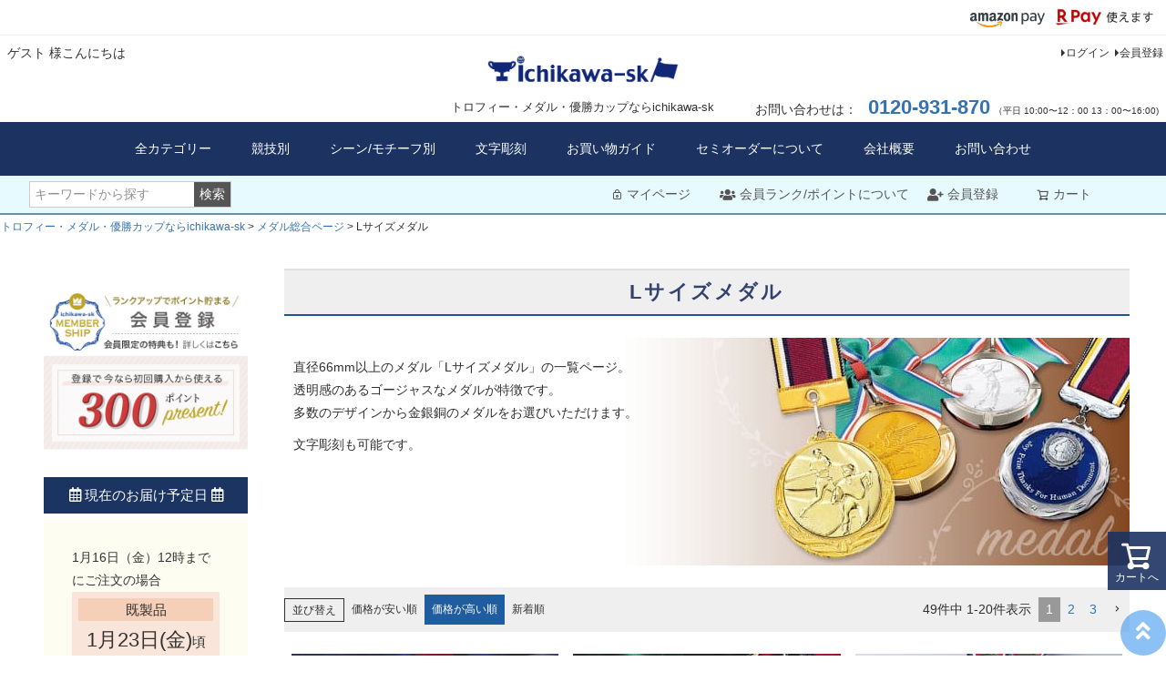

--- FILE ---
content_type: text/html;charset=UTF-8
request_url: https://www.ichikawa-sk.shop/c/medal/l_medal?sort=price_high
body_size: 34786
content:
<!DOCTYPE html>
<html lang="ja"><head>
  <meta charset="UTF-8">
  
  <title>Lサイズメダル | トロフィー・メダル・優勝カップならichikawa-sk</title>
  <meta name="viewport" content="width=device-width">


    <meta name="description" content="{% category_name %}の一覧ページです。60mm～80mm前後の比較的大きなメダルを集めた特集ページです。メダルならichikawa-skにお任せ下さい。">
    <meta name="keywords" content="メダル,記念メダル,金メダル,表彰,格安,市川商行">
  
  <link rel="stylesheet" href="https://ichikawask8877.itembox.design/system/fs_style.css?t=20251118042556">
  <link rel="stylesheet" href="https://ichikawask8877.itembox.design/generate/theme1/fs_theme.css?t=20251219142724">
  <link rel="stylesheet" href="https://ichikawask8877.itembox.design/generate/theme1/fs_original.css?t=20251219142724">
  
  <link rel="canonical" href="https://www.ichikawa-sk.shop/c/medal/l_medal">
  <link rel="next" href="https://www.ichikawa-sk.shop/c/medal/l_medal?page=2&sort=price_high">
  
  
  
  <script>
    window._FS=window._FS||{};_FS.val={"tiktok":{"enabled":false,"pixelCode":null},"recaptcha":{"enabled":false,"siteKey":null},"clientInfo":{"memberId":"guest","fullName":"ゲスト","lastName":"","firstName":"ゲスト","nickName":"ゲスト","stageId":"","stageName":"","subscribedToNewsletter":"false","loggedIn":"false","totalPoints":"","activePoints":"","pendingPoints":"","purchasePointExpiration":"","specialPointExpiration":"","specialPoints":"","pointRate":"","companyName":"","membershipCardNo":"","wishlist":"","prefecture":""},"recommend3":{"measurable":true,"recommendable":true,"sandbox":false},"enhancedEC":{"ga4Dimensions":{"userScope":{"login":"{@ member.logged_in @}","stage":"{@ member.stage_order @}"}},"amazonCheckoutName":"Amazon Pay","measurementId":"G-VJ0RLKGTF1","dimensions":{"dimension1":{"key":"log","value":"{@ member.logged_in @}"},"dimension2":{"key":"mem","value":"{@ member.stage_order @}"}}},"shopKey":"ichikawask8877","device":"PC","cart":{"stayOnPage":true}};
  </script>
  
  <script src="/shop/js/webstore-nr.js?t=20251118042556"></script>
  <script src="/shop/js/webstore-vg.js?t=20251118042556"></script>
  
  
    <script defer src="https://analytics.contents.by-fw.jp/script/v0/flywheel.js"></script>
    <script src="https://static.contents.by-fw.jp/flywheelRecommend/v0/flywheelHistory.js"></script>
    <script src="https://static.contents.by-fw.jp/flywheelRecommend/v0/flywheelRecommend.js"></script>
  
  
  
  
  
    <meta property="og:title" content="Lサイズメダル | トロフィー・メダル・優勝カップならichikawa-sk">
    <meta property="og:type" content="website">
    <meta property="og:url" content="https://www.ichikawa-sk.shop/c/medal/l_medal?sort&#x3D;price_high">
    <meta property="og:image" content="https://ichikawask8877.itembox.design/item/img/ichikawask_icon.png">
    <meta property="og:site_name" content="トロフィー・メダル・優勝カップならichikawa-sk">
    <meta property="og:description" content="{% category_name %}の一覧ページです。60mm～80mm前後の比較的大きなメダルを集めた特集ページです。メダルならichikawa-skにお任せ下さい。">
  
  
  
    <script type="text/javascript" >
      document.addEventListener('DOMContentLoaded', function() {
        _FS.CMATag('{"fs_member_id":"{@ member.id @}","fs_page_kind":"category","fs_category_url":"medal+l_medal"}')
      })
    </script>
  
  
  
<link rel="stylesheet" href="https://use.fontawesome.com/releases/v5.1.0/css/all.css" integrity="sha384-lKuwvrZot6UHsBSfcMvOkWwlCMgc0TaWr+30HWe3a4ltaBwTZhyTEggF5tJv8tbt" crossorigin="anonymous">
<link href="https://use.fontawesome.com/releases/v5.6.1/css/all.css" rel="stylesheet">

<link rel="stylesheet" href="https://ichikawask8877.itembox.design/item/css/mona.css?t=20260115093835" type="text/css">
<link rel="stylesheet" href="https://ichikawask8877.itembox.design/item/css/cat_page.css?t=20260115093835" type="text/css">
<link rel="stylesheet" href="https://ichikawask8877.itembox.design/item/css/new_menu.css?t=20260115093835" type="text/css">
<link rel="stylesheet" href="https://ichikawask8877.itembox.design/item/cal/cal.css?t=20260115093835" type="text/css">
<link rel="stylesheet" href="" type="text/css">
<link rel="stylesheet" href="https://ichikawask8877.itembox.design/item/css/ac-list.css?t=20260115093835" type="text/css">
<link rel="stylesheet" href="https://ichikawask8877.itembox.design/item/css/sk-footer.css?t=20260115093835" type="text/css">
<link rel="stylesheet" href="https://ichikawask8877.itembox.design/item/css/sk_header.css?t=20260115093835" type="text/css">

<script type="text/javascript" src="https://ichikawask8877.itembox.design/item/js/calender.js?t=20260115093835" charset="UTF-8"></script>

<link rel="stylesheet" href="https://ichikawask8877.itembox.design/item/css/ac-list_menu.css?t=20260115093835" type="text/css">



<link rel="stylesheet" href="//unpkg.com/flatpickr/dist/flatpickr.min.css">

<!-- カスタムテーマ -->
<link rel="stylesheet" href="//unpkg.com/flatpick/dist/themes/airbnb.css">
<script src="//unpkg.com/flatpickr"></script>
<!-- 日本語の言語ファイル -->
<script src="//unpkg.com/flatpickr/dist/l10n/ja.js"></script>


<!-- faqテキスト用-->
<script src="https://code.jquery.com/jquery.min.js"></script>
<script>
$(function() {
    $(".faq_title").click(function() {
        $(".faq_text").slideToggle("");
    });
});
</script>
<style>
.faq_title{

    cursor: pointer;
}
.faq_text{
border: dotted 2px gray;
padding : 1em;
	display:none
}
</style>


<script>
$(function() {
    $(".orderflow_title").click(function() {
        $(".orderflow_text").slideToggle("");
    });
});




$(function(){
  $('.sectionT').hide();
  
  $('.secList').on('click',function(){
        // クリックした要素の ID と違うクラス名のセクションを非表示
    $('.sectionT').not($('.'+$(this).attr('id'))).hide();
    // クリックした要素の ID と同じクラスのセクションを表示
    $('.'+$(this).attr('id')).show(1000);
    
    // toggle にすると、同じボタンを 2 回押すと非表示になる
    // $('.'+$(this).attr('id')).toggle();
  });
});



</script>
<style>
.orderflow_title{
    cursor: pointer;
}
.orderflow_text{
border: dotted 2px gray;
padding : 1em;
	display:none
}


.secList {
 /* transition: .4s;*/
cursor: pointer;
}



</style>



<meta name="google-site-verification" content="iXPwR2iX1cFPwZmfU8gH8BrVemJgUsK9-52d-tHCGh0" />


<link rel="preconnect" href="https://fonts.googleapis.com">
<link rel="preconnect" href="https://fonts.gstatic.com" crossorigin>
<link href="https://fonts.googleapis.com/css2?family=Tangerine:wght@400;700&display=swap" rel="stylesheet">

<link rel="preconnect" href="https://fonts.googleapis.com">
<link rel="preconnect" href="https://fonts.gstatic.com" crossorigin>
<link href="https://fonts.googleapis.com/css2?family=Oleo+Script:wght@400;700&family=Tangerine:wght@400;700&display=swap" rel="stylesheet">

<!--納期表示用-->
<script src="https://ichikawask8877.itembox.design/item/js/date-nouki.js?t=20260115093835"></script>

<script async src="https://www.googletagmanager.com/gtag/js?id=G-VJ0RLKGTF1"></script>

<script><!--
_FS.setTrackingTag('%3C%21--+Google+tag+%28gtag.js%29+--%3E%0A%3Cscript+async+src%3D%22https%3A%2F%2Fwww.googletagmanager.com%2Fgtag%2Fjs%3Fid%3DG-0XG4S39KYV%22%3E%3C%2Fscript%3E%0A%3Cscript%3E%0A++window.dataLayer+%3D+window.dataLayer+%7C%7C+%5B%5D%3B%0A++function+gtag%28%29%7BdataLayer.push%28arguments%29%3B%7D%0A++gtag%28%27js%27%2C+new+Date%28%29%29%3B%0A%0A++gtag%28%27config%27%2C+%27G-0XG4S39KYV%27%29%3B%0A%3C%2Fscript%3E%0A%3C%21--+Google+tag+%28gtag.js%29+--%3E%0A%3Cscript+async+src%3D%22https%3A%2F%2Fwww.googletagmanager.com%2Fgtag%2Fjs%3Fid%3DAW-975261318%22%3E%3C%2Fscript%3E%0A%3Cscript%3E%0A++window.dataLayer+%3D+window.dataLayer+%7C%7C+%5B%5D%3B%0A++function+gtag%28%29%7BdataLayer.push%28arguments%29%3B%7D%0A++gtag%28%27js%27%2C+new+Date%28%29%29%3B%0A%0A++gtag%28%27config%27%2C+%27AW-975261318%27%29%3B%0A%3C%2Fscript%3E%0A%0A%3C%21--+Google+tag+%28gtag.js%29+--%3E%0A%3Cscript+async+src%3D%22https%3A%2F%2Fwww.googletagmanager.com%2Fgtag%2Fjs%3Fid%3DAW-16793336268%22%3E%3C%2Fscript%3E%0A%3Cscript%3E%0A++window.dataLayer+%3D+window.dataLayer+%7C%7C+%5B%5D%3B%0A++function+gtag%28%29%7BdataLayer.push%28arguments%29%3B%7D%0A++gtag%28%27js%27%2C+new+Date%28%29%29%3B%0A%0Agtag%28%27config%27%2C+%27AW-16793336268%27%2C+%7B+%27+allow_enhanced_conversions%27%3Atrue+%7D%29%3B%0A%3C%2Fscript%3E%0A%3Cscript%3E%0Agtag%28%27event%27%2C%27view_item_list%27%2C+%7B%0A%27items%27%3A+%5B%7B%0A%27id%27%3A+209%2C%0A%27google_business_vertical%27%3A+%27retail%27%0A%7D%2C%7B%0A%27id%27%3A+208%2C%0A%27google_business_vertical%27%3A+%27retail%27%0A%7D%2C%7B%0A%27id%27%3A+232%2C%0A%27google_business_vertical%27%3A+%27retail%27%0A%7D%2C%7B%0A%27id%27%3A+229%2C%0A%27google_business_vertical%27%3A+%27retail%27%0A%7D%2C%7B%0A%27id%27%3A+211%2C%0A%27google_business_vertical%27%3A+%27retail%27%0A%7D%2C%7B%0A%27id%27%3A+210%2C%0A%27google_business_vertical%27%3A+%27retail%27%0A%7D%2C%7B%0A%27id%27%3A+180%2C%0A%27google_business_vertical%27%3A+%27retail%27%0A%7D%2C%7B%0A%27id%27%3A+201%2C%0A%27google_business_vertical%27%3A+%27retail%27%0A%7D%2C%7B%0A%27id%27%3A+233%2C%0A%27google_business_vertical%27%3A+%27retail%27%0A%7D%2C%7B%0A%27id%27%3A+230%2C%0A%27google_business_vertical%27%3A+%27retail%27%0A%7D%2C%7B%0A%27id%27%3A+200%2C%0A%27google_business_vertical%27%3A+%27retail%27%0A%7D%2C%7B%0A%27id%27%3A+234%2C%0A%27google_business_vertical%27%3A+%27retail%27%0A%7D%2C%7B%0A%27id%27%3A+231%2C%0A%27google_business_vertical%27%3A+%27retail%27%0A%7D%2C%7B%0A%27id%27%3A+212%2C%0A%27google_business_vertical%27%3A+%27retail%27%0A%7D%2C%7B%0A%27id%27%3A+203%2C%0A%27google_business_vertical%27%3A+%27retail%27%0A%7D%2C%7B%0A%27id%27%3A+202%2C%0A%27google_business_vertical%27%3A+%27retail%27%0A%7D%2C%7B%0A%27id%27%3A+183%2C%0A%27google_business_vertical%27%3A+%27retail%27%0A%7D%2C%7B%0A%27id%27%3A+199%2C%0A%27google_business_vertical%27%3A+%27retail%27%0A%7D%2C%7B%0A%27id%27%3A+195%2C%0A%27google_business_vertical%27%3A+%27retail%27%0A%7D%2C%7B%0A%27id%27%3A+197%2C%0A%27google_business_vertical%27%3A+%27retail%27%0A%7D%0A%5D%0A%7D%29%3B%0A%3C%2Fscript%3E%0A%3C%21--+Google+Tag+Manager+--%3E%0A%3Cscript%3E%28function%28w%2Cd%2Cs%2Cl%2Ci%29%7Bw%5Bl%5D%3Dw%5Bl%5D%7C%7C%5B%5D%3Bw%5Bl%5D.push%28%7B%27gtm.start%27%3A%0Anew+Date%28%29.getTime%28%29%2Cevent%3A%27gtm.js%27%7D%29%3Bvar+f%3Dd.getElementsByTagName%28s%29%5B0%5D%2C%0Aj%3Dd.createElement%28s%29%2Cdl%3Dl%21%3D%27dataLayer%27%3F%27%26l%3D%27%2Bl%3A%27%27%3Bj.async%3Dtrue%3Bj.src%3D%0A%27https%3A%2F%2Fwww.googletagmanager.com%2Fgtm.js%3Fid%3D%27%2Bi%2Bdl%3Bf.parentNode.insertBefore%28j%2Cf%29%3B%0A%7D%29%28window%2Cdocument%2C%27script%27%2C%27dataLayer%27%2C%27GTM-MQB3VHV%27%29%3B%3C%2Fscript%3E%0A%3C%21--+End+Google+Tag+Manager+--%3E%0A%3Cscript%3E%0Awindow.dataLayer+%3D+window.dataLayer+%7C%7C+%5B%5D%3B%0AdataLayer.push%28%7B%27member_id%27%3A+%27%7B%40+member.id+%40%7D%27%7D%29%3B%0A%3C%2Fscript%3E%0A%0A%3C%21--20190827+%E3%82%A2%E3%82%AF%E3%82%B7%E3%83%A7%E3%83%B3%E3%83%AA%E3%83%B3%E3%82%AF%E3%82%AF%E3%83%AA%E3%83%83%E3%82%AF%E8%A8%88%E6%B8%AC%E3%82%BF%E3%82%B0%E3%81%93%E3%81%93%E3%81%8B%E3%82%89--%3E%0A%3Cscript%3Evar+aclink_click_domain+%3D+%27al.ichikawa-sk.shop%27%3B%3C%2Fscript%3E%0A%3Cscript+src%3D%22%2F%2Fal.ichikawa-sk.shop%2Fjs%2Fr_v.js%22%3E%3C%2Fscript%3E%0A');
--></script>
</head>
<body class="fs-body-category fs-body-category-l_medal" id="fs_ProductCategory">
<script><!--
_FS.setTrackingTag('%3C%21--+Google+Tag+Manager+%28noscript%29+--%3E%0A%3Cnoscript%3E%3Ciframe+src%3D%22https%3A%2F%2Fwww.googletagmanager.com%2Fns.html%3Fid%3DGTM-MQB3VHV%22%0Aheight%3D%220%22+width%3D%220%22+style%3D%22display%3Anone%3Bvisibility%3Ahidden%22%3E%3C%2Fiframe%3E%3C%2Fnoscript%3E%0A%3C%21--+End+Google+Tag+Manager+%28noscript%29+--%3E');
--></script>
<div class="fs-l-page">
<header class="fs-l-header">
<div style="border-bottom:1px #efefef solid; margin-bottom:0.5em;text-align: right;"><img src="https://ichikawask8877.itembox.design/item/img/logo/logo_amazonpay-primary-fullcolor-positive-150.png?t=20260115093835" style="margin-right:0.5em;width:82px;">
<img src="https://ichikawask8877.itembox.design/item/img/logo/r-pay_logo.png?t=20260115093835" style="width:52px;">
<img src="https://ichikawask8877.itembox.design/item/img/logo/logo_top_text.png?t=20260115093835" style="width:52px;margin-right:1em;"></div>

<div class="fs-l-header__contents">
<div class="fs-l-header__leftContainer">
<!-- **ウェルカムメッセージ（フリーパーツ ）↓↓ -->
<div class="fs-l-header__welcomeMsg fs-clientInfo">
  <div class="fs-p-welcomeMsg">{@ member.last_name @} {@ member.first_name @} 様こんにちは</div>
  <div class="fs-p-memberInfo is-loggedIn--{@ member.logged_in @}">
    <span class="fs-p-memberInfo__stage is-staged--{@ member.stage_no @}">{@ member.stage_name @}会員</span>
    <span class="fs-p-memberInfo__points">{@ member.active_points @}ポイント</span>
  </div>
</div>
<!-- **ウェルカムメッセージ（フリーパーツ ）↑↑ -->
<!-- **ドロワーメニューアイコン（フリーパーツ）↓↓ -->

<div class="fs-l-header__drawerOpener">
  <label for="fs_p_ctrlDrawer" class="fs-p-drawerButton fs-p-drawerButton--open">
    <i class="fs-p-drawerButton__icon fs-icon--navCtrl"></i>
    <span class="fs-p-drawerButton__label">menu</span>
  </label>
</div>
<!-- **ドロワーメニューアイコン（フリーパーツ）↑↑ -->
</div>
<!-- **ECサイトロゴ（フリーパーツ）↓↓ -->
<div class="fs-l-header__logo">
  <div class="fs-p-logo">
    <a href="https://www.ichikawa-sk.shop"><img src="https://ichikawask8877.itembox.design/item/img/logo_.png?t=20260115093835" alt="sample shop" class="fs-p-logo__image"></a>
    <h1 class="fs-p-logo__lead">トロフィー・メダル・優勝カップならichikawa-sk</h1><!-- p →　h1 -->
  </div>
</div>
<!-- **ECサイトロゴ（フリーパーツ）↑↑ -->
<div class="fs-l-header__utility">
<nav class="fs-p-headerUtilityMenu">
<ul class="fs-p-headerUtilityMenu__list fs-clientInfo fs-pt-menu fs-pt-menu--lv1">
<li class="fs-p-headerUtilityMenu__logout is-loggedIn--{@ member.logged_in @} fs-pt-menu__item fs-pt-menu__item--lv1">
<span class="fs-pt-menu__heading fs-pt-menu__heading--lv1">
<a href="/p/logout" class="fs-pt-menu__link fs-pt-menu__link--lv1">ログアウト</a>
</span>
</li>
<li class="fs-p-headerUtilityMenu__login is-loggedIn--{@ member.logged_in @} fs-pt-menu__item fs-pt-menu__item--lv1">
<span class="fs-pt-menu__heading fs-pt-menu__heading--lv1">
<a href="/p/login" class="fs-pt-menu__link fs-pt-menu__link--lv1">ログイン</a>
</span>
</li>
<li class="fs-p-headerUtilityMenu__register is-loggedIn--{@ member.logged_in @} fs-pt-menu__item fs-pt-menu__item--lv1">
<span class="fs-pt-menu__heading fs-pt-menu__heading--lv1">
<a href="/p/register" class="fs-pt-menu__link fs-pt-menu__link--lv1">会員登録</a>
</span>
</li>
</ul>

</nav>
<!-- **電話注文バナー（フリーパーツ） ↓↓ -->
<div class="fs-p-phoneOrder">
  <span class="fs-p-phoneOrder__phoneLabel">お問い合わせは：</span>
  <span class="fs-p-phoneOrder__phoneNum"><a href="tel:0120931870">0120-931-870</a></span>
  <span class="fs-p-phoneOrder__addition">（平日 10:00〜12：00 13：00〜16:00)</span>
</div>
<!-- **電話注文バナー（フリーパーツ） ↑↑ -->
</div>
</div>
<div class="fs-p-headerNavBar">
<nav class="">

<ul class="">
<li><a href="/f/all_cat" class="">全カテゴリー</a></li>
<li><a href="/f/all_compe" class="">競技別</a></li>
<li><a href="/f/all_scene" class="">シーン/モチーフ別</a></li>
<li class="has-child"><a href="#" class="">文字彫刻</a>
<ul>
<li><a href="/f/chokoku-mihon">文字彫刻について</a></li>
<li><a href="/f/about_plate">プレートについて</a></li>
<li><a href="/f/font">書体見本</a></li>
<li><a href="/f/d_chokoku">デザイン彫刻</a></li>
<li><a href="/f/logo_chokoku">ロゴ彫刻について</a></li>
<li><a href="/f/kikaibori">機械彫りについて</a></li>
</ul>
	
</li>

<li class="has-child"><a href="#">お買い物ガイド</a>
<ul>
<li><a href="/f/koutei">ご注文方法</a></li>
<li><a href="/f/multi_deliveries">複数配送について</a></li>
<li><a href="/f/shipping-payment">送料・お支払い方法</a></li>
<li><a href="/f/nouki">納期について</a></li>
<li><a href="/p/about/points">ポイントについて</a></li>
<li><a href="/f/members_rank">会員ランクについて</a></li>
<li><a href="/f/faq">よくあるご質問</a></li>
<li><a href="/f/format">ご注文フォーム</a></li>
</ul>

<li class="has-child"><a href="#" class="">セミオーダーについて</a>
<ul>
<li><a href="/f/semi_order_flow">セミオーダー品 ご注文の流れ</a></li>
<li><a href="/f/kakou">加工について</a></li>
<li><a href="/f/data_in">データ作成について</a></li>
<li><a href="/f/data-send">データ入稿</a></li>

</ul>



</li>
<li><a href="/f/profile" class="">会社概要</a></li>
<li><a href="/f/toiawase" class="">お問い合わせ</a></li>
</ul>
</nav>
</div>


<!-- **ヘッダーナビゲーション（フリーパーツ）↓↓ -->
<div class="fs-p-headerNavBar2">
 <!--<nav class="fs-p-headerNavigation" id="fs_p_headerNavigation">-->
<nav class="fs-p-headerNavigation">

<div class="fs-p-headerNavigation__search fs-p-searchForm">
      <form action="/p/search" method="get">
        <span class="fs-p-searchForm__inputGroup fs-p-inputGroup2">
          <input type="text" name="keyword" maxlength="1000" placeholder="キーワードから探す" class="fs-p-searchForm__input fs-p-inputGroup__input">
          <button type="submit" class="fs-p-searchForm__button2 fs-p-inputGroup__button2">検索</button>
        </span>
      </form>
    </div>

<!--
<div class="fs-p-headerNavigation__search fs-p-searchForm">
      <form action="/p/search" method="get">
        <span class="fs-p-searchForm__inputGroup fs-p-inputGroup">
          <input type="text" name="keyword" maxlength="1000" placeholder="キーワード検索" class="fs-p-searchForm__input fs-p-inputGroup__input">
          <button type="submit" class="fs-p-searchForm__button fs-p-inputGroup__button">検索</button>
        </span>
      </form>
    </div>
-->



    <ul class="fs-p-headerNavigation__list" style="margin:0">
      <!--<li class="fs-p-headerNavigation__listItem">
        <a href="#" class="fs-p-headerNavigation__link"><i class="fs-icon--newProduct"></i>新着商品</a>
      </li>-->
      <!--<li class="fs-p-headerNavigation__listItem">
        <a href="/c/gr2" class="fs-p-headerNavigation__link"><i class="fs-icon--productList"></i>商品一覧</a>
      </li>
      <li class="fs-p-headerNavigation__listItem">
        <a href="/my/wishlist" class="fs-p-headerNavigation__link" style="color:#555"><i class="fs-icon--heartOutline"></i>お気に入り</a>
      </li>-->


      <li class="fs-p-headerNavigation__listItem">
        <a href="/my/top" class="fs-p-headerNavigation__link" style="color:#555"><i class="fs-icon--mypage"></i>マイページ</a>
      </li>
<li class="fs-p-headerNavigation__listItem">
        <a href="/f/members_rank" class="fs-p-headerNavigation__link" style="color:#555"><i class="fas fa-users"></i>会員ランク/ポイントについて</a>
      </li>
<li class="fs-p-headerNavigation__listItem">
        <a href="/p/register" class="fs-p-headerNavigation__link" style="color:#555"><i class="fas fa-user-plus"></i>会員登録</a>
      </li>
      <li class="fs-p-headerNavigation__listItem">
        <a href="/p/cart" class="fs-p-headerNavigation__viewCartButton fs-p-headerNavigation__link" style="color:#555">
          <i class="fs-icon--cart"></i>
          <span class="fs-p-headerNavigation__viewCartButton__label">カート</span>
          <span class="fs-p-cartItemNumber fs-client-cart-count fs-clientInfo"></span>
        </a>
      </li>
    </ul>



<!-- 

検索入れ換え

-->
    
  </nav>
</div>

<!--<div id="header_information_sk">


</div>-->


<script type="application/ld+json">
{
  "@context": "http://schema.org",
  "@type": "WebSite",
  "url": "https://www.ichikawa-sk.shop",
  "potentialAction": {
    "@type": "SearchAction",
    "target": "https://www.ichikawa-sk.shop/p/search?keyword={search_term_string}",
    "query-input": "required name=search_term_string"
  }
}
</script>
<!-- **ヘッダーナビゲーション（フリーパーツ） ↑↑ -->
</header>
<!-- **パンくずリストパーツ （システムパーツ） ↓↓ -->
<nav class="fs-c-breadcrumb">
<ol class="fs-c-breadcrumb__list">
<li class="fs-c-breadcrumb__listItem">
<a href="/">トロフィー・メダル・優勝カップならichikawa-sk</a>
</li>
<li class="fs-c-breadcrumb__listItem">
<a href="/c/medal">メダル総合ページ</a>
</li>
<li class="fs-c-breadcrumb__listItem">
Lサイズメダル
</li>
</ol>
</nav>
<!-- **パンくずリストパーツ （システムパーツ） ↑↑ -->
<main class="fs-l-main"><div id="fs-page-error-container" class="fs-c-panelContainer">
  
  
</div>
<!-- **ドロワーメニュー制御用隠しチェックボックス（フリーパーツ） ↓↓ -->
<input type="checkbox" name="ctrlDrawer" value="" style="display:none;" id="fs_p_ctrlDrawer" class="fs-p-ctrlDrawer">
<!-- **ドロワーメニュー制御用隠しチェックボックス（フリーパーツ） ↑↑ -->
<aside class="fs-p-drawer fs-l-sideArea">
<!-- **ドロワーメニュー上部 （フリーパーツ） ↓↓ -->
<div class="fs-p-drawer__buttonContainer">
  <label for="fs_p_ctrlDrawer" class="fs-p-drawer__button fs-p-drawerButton fs-p-drawerButton--close">
    <i class="fs-p-drawerButton__icon fs-icon--close"></i>
    <span class="fs-p-drawerButton__label">close</span>
  </label>
</div>
<div class="fs-clientInfo">
  <div class="fs-p-drawer__welcomeMsg">
    <div class="fs-p-welcomeMsg">{@ member.last_name @} {@ member.first_name @} 様こんにちは</div>
    <div class="fs-p-memberInfo is-loggedIn--{@ member.logged_in @}">
      <!-- <span class="fs-p-memberInfo__rank">{@ member.stage_name @}会員</span> -->
      <span class="fs-p-memberInfo__points">{@ member.active_points @}ポイント</span>
    </div>
  </div>
  <div class="fs-p-drawer__loginLogout">
    <a href="/p/logout" class="fs-p-drawer__loginLogout__logout is-loggedIn--{@ member.logged_in @}">ログアウト</a>
    <a href="/p/login" class="fs-p-drawer__loginLogout__login is-loggedIn--{@ member.logged_in @}">ログイン</a>
  </div>
</div>
<!--<h2 class="fs-p-drawer__heading">商品カテゴリーから探す</h2>-->

<!-- **ドロワーメニュー上部 （フリーパーツ）↑↑ -->

<p><a href="/topics/news/20230517renewalopen/"><img src="https://ichikawask8877.itembox.design/item/img/nav/nav_register.jpg?t=20260115093835"></a><br>
</p>


<div style="text-align:center;font-size:110%;margin-bottom:0.5em;background:#1C3462;color:#fff; padding:0.5em;"><i class="far fa-calendar-alt"></i> 現在のお届け予定日 <i class="far fa-calendar-alt"></i></div>
<div class="back_info_hu">

<div><span class="duedate" data-date="0" data-text="MM月DD日（W）"></span>12時までにご注文の場合</span></div>

<div style="text-align:center;background:#f9e5d9;font-size:110%; padding:0.5em;">
<div style="background:#f5cfb8;width:100%;margin:0 auto 0.5em auto;">既製品</div>
<span class="duedate" data-date="5" data-text="MM月DD日(W)" style="font-size:140%"></span>頃 発送予定 <i class="fas fa-truck-moving"></i></div>

<p><span class="duedate" data-date="0" data-text="MM月DD日（W）"></span>12時までにご注文/ご入稿の場合</p>

<div style="text-align:center;background:#d0e4d6;font-size:110%; padding:0.5em;">
<div style="background:#a7e0b8;width:100%;margin:0 auto 0.5em auto;">セミオーダー品</div>
<span class="duedate" data-date="10" data-text="MM月DD日(W)" style="font-size:140%"></span>頃〜以降発送予定 <i class="fas fa-truck-moving"></i></div>
</div>

<div style="margin-top:1em"><a href="/c/s_day_delivery"><img src="https://ichikawask8877.itembox.design/item/img/s_delivery/1.png?t=20260115093835"></a></div>

<!--<div>
<a href="https://apay-up-banner.com?merchantId=A2EI7EDU3T3T21&banner=06_Amazon_Pay_BBP_590x354.png&locale=ja_JP&utm_source=A2EI7EDU3T3T21" target="_blank">
<img src="https://apay-up-banner.com/banner/06_Amazon_Pay_BBP_590x354.png?merchantId=A2EI7EDU3T3T21&locale=ja_JP&width=590&height=354&utm_source=A2EI7EDU3T3T21"></a>
</div>-->

<div id="menu_pc1">
<div class="submenu_cat"><a href="/f/all_cat">商品カテゴリーから探す</a></div>
<ul class="new_menu">
<li>
<span class="menu_b_b">
<a href="/c/medal" class="">
	<img src="https://ichikawask8877.itembox.design/item/img/menu/item_01.jpg?t=20260115093835" alt="メダル総合ページ" width="400" height="100"></a>
</span>
<ul class="">
<li class="">
<span class="">
<a href="/c/medal/s_medal">Sサイズメダル</a>
</span>
</li>


<li class="">
<span class="">
<a href="/c/medal/m_medal" class="">Mサイズメダル</a>
</span>
</li>


<li class="">
<span class="">
<a href="/c/medal/l_medal" class="">Lサイズメダル</a>
</span>
</li>


<li class="">
<span class="">
<a href="/c/medal/cry_medal" class="">クリスタルメダル</a>
</span>
</li>


<li class="">
<span class="">
<a href="/c/medal/medal_option" class="">メダル用品</a>
</span>
</li>


<li class="">
<span class="">
<a href="/c/semi-order/semi_medal" class="">セミオーダーメダル</a>
</span>
</li>

</ul>

</li>

<li class="">
<span class="menu_b_b">
<a href="/c/cup" class=""><img src="https://ichikawask8877.itembox.design/item/img/menu/item_02.jpg?t=20260115093835" alt="優勝カップ" width="400" height="100"></a>
</span>
<ul class="">

<li class="">
<span class="">
<a href="/c/cup/crystal_cup" class="">クリスタルカップ</a>
</span>
</li>


<li class="">
<span class="">
<a href="/c/cup/high_cup" class="">ハイクオリティーカップ</a>
</span>
</li>


<li class="">
<span class="">
<a href="/c/cup/st_cup" class="">スタンダードカップ</a>
</span>
</li>





<li class="">
<span class="">
<a href="/c/semi-order/semi_cup" class="">セミオーダーカップ</a>
</span>
</li>

<li class="">
<span class="">
<a href="/c/tk-penant" class="">ペナント</a>
</span>
</li>
</ul>

</li>


<li class="">
<span class="menu_b_b">
<a href="/c/trophy" class=""><img src="https://ichikawask8877.itembox.design/item/img/menu/item_03.jpg?t=20260115093835" alt="トロフィー" width="400" height="100"></a>
</span>
<ul class="">

<li class="">
<span class="">
<a href="/c/trophy/crystal_tr" class="">クリスタルトロフィー</a>
</span>
</li>


<li class="">
<span class="">
<a href="/c/trophy/champion_tr" class="">チャンピオントロフィー</a>
</span>
</li>


<li class="">
<span class="">
<a href="/c/trophy/standard_tr" class="">スタンダードトロフィー</a>
</span>
</li>

<li class="">
<span class="">
<a href="/c/trophy/trophy3" class="">スモールトロフィー</a>
</span>
</li>


<li class="">
<span class="">
<a href="/c/trophy/fs_tr" class="">FSトロフィー（多種目競技）</a>
</span>
</li>


<li class="">
<span class="">
<a href="/c/trophy/bronze_tr" class="">ブロンズトロフィー</a>
</span>
</li>


<li class="">
<span class="">
<a href="/c/trophy/highquality_tr" class="">ハイクオリティートロフィー</a>
</span>
</li>


<li class="">
<span class="">
<a href="/c/trophy/ningyou" class="">トロフィー人形</a>
</span>
</li>


<li class="">
<span class="">
<a href="/c/semi-order/semi_trophy" class="">セミオーダートロフィー</a>
</span>
</li>

<li class="">
<span class="">
<a href="/c/tk-penant" class="">ペナント</a>
</span>
</li>
</ul>

</li>


<li class="">
<span class="menu_b_b">
<a href="/c/shield" class=""><img src="https://ichikawask8877.itembox.design/item/img/menu/item_04.jpg?t=20260115093835" alt="楯・表彰楯" width="400" height="100"></a>
</span>
<ul class="">

<li class="">
<span class="">
<a href="/c/shield/highgrade_shield" class="">ハイグレード楯</a>
</span>
</li>


<li class="">
<span class="">
<a href="/c/shield/eagle_shield" class="">木製楯ワシ</a>
</span>
</li>


<li class="">
<span class="">
<a href="/c/shield/crown_shield" class="">木製楯王冠</a>
</span>
</li>


<li class="">
<span class="">
<a href="/c/shield/fs_shield" class="">FS楯（多種目）</a>
</span>
</li>


<li class="">
<span class="">
<a href="/c/shield/standard_shield" class="">スタンダード楯</a>
</span>
</li>


<li class="i">
<span class="">
<a href="/c/shield/glass_shield" class="">ガラス製楯</a>
</span>
</li>


<li class="">
<span class="">
<a href="/c/shield/mirror_shield" class="">ミラー製楯</a>
</span>
</li>


<li class="">
<span class="">
<a href="/c/shield/acrylic_shield" class="">アクリル製楯</a>
</span>
</li>


<li class="">
<span class="">
<a href="/c/semi-order/semi_shield" class="">セミオーダー楯</a>
</span>
</li>

</ul>

</li>


<li class="">
<span class="menu_b_b">
<a href="/c/semi-order" class=""><img src="https://ichikawask8877.itembox.design/item/img/menu/item_05.jpg?t=20260115093835" alt="セミオーダー" width="400" height="100"></a>
</span>
<ul class="">

<li class="">
<span class="">
<a href="/c/semi-order/semi_medal" class="">セミオーダーメダル</a>
</span>
</li>


<li class="">
<span class="">
<a href="/c/semi-order/semi_cup" class="">セミオーダーカップ</a>
</span>
</li>


<li class="">
<span class="">
<a href="/c/semi-order/semi_trophy" class="">セミオーダートロフィー</a>
</span>
</li>


<li class="">
<span class="">
<a href="/c/semi-order/semi_shield" class="">セミオーダー楯</a>
</span>
</li>


</ul>

</li>	
	
	
	
	
	
	
<li class="">
<span class="menu_b_b">
<a href="https://www.ichikawa-sk.co.jp/badge/" class=""><img src="https://ichikawask8877.itembox.design/item/img/menu/item_06.jpg?t=20260115093835" alt="社章バッジ・ピンズ" width="400" height="100"></a>
</span>

<ul class="">

<li class="">
<span class="">
<a href="https://www.ichikawa-sk.co.jp/badge/ce/" class="">社章 <i class="fas fa-external-link-square-alt"></i></a>
</span>
</li>

<li class="">
<span class="">
<a href="https://www.ichikawa-sk.co.jp/badge/brooch/" class="">ブローチタイプ <i class="fas fa-external-link-square-alt"></i></a>
</span>
</li>

<li class="">
<span class="">
<a href="https://www.ichikawa-sk.co.jp/badge/pins/index.html" class="">ピンバッジ <i class="fas fa-external-link-square-alt"></i></a>
</span>
</li>

<li class="">
<span class="">
<a href="https://www.ichikawa-sk.co.jp/badge/tiepin/" class="">タイピン・タイ止め <i class="fas fa-external-link-square-alt"></i></a>
</span>
</li>

<li class="">
<span class="">
<a href="https://www.ichikawa-sk.co.jp/badge/nameplate/" class="">名札・ネームプレート <i class="fas fa-external-link-square-alt"></i></a>
</span>
</li>

</ul>

</li>




<li class="">
<span class="menu_b_b">
<a href="https://www.ichikawa-sk.co.jp/hata" class=""><img src="https://ichikawask8877.itembox.design/item/img/menu/item_07.jpg?t=20260115093835" alt="旗・旗付属品" width="400" height="100"></a>
</span>

<ul class="">

<li class="">
<span class="">
<a href="https://www.ichikawa-sk.co.jp/hata" class="">団旗・応援旗・社旗 <i class="fas fa-external-link-square-alt"></i></a>
</span>
</li>

<li class="">
<span class="">
<a href="https://www.ichikawa-sk.co.jp/hatabuhin" class="">付属品類（旗棒・ケース・三脚・旗頭・金球） <i class="fas fa-external-link-square-alt"></i></a>
</span>
</li>

<li class="">
<span class="">
<a href="https://www.ichikawa-sk.co.jp/yushyoki" class="">既製優勝旗（袷旗） <i class="fas fa-external-link-square-alt"></i></a>
</span>
</li>

<li class="">
<span class="">
<a href="https://www.ichikawa-sk.co.jp/yushyoki.html#betsuzome" class="">別染会旗 <i class="fas fa-external-link-square-alt"></i></a>
</span>
</li>
</ul>

</li>















<li class="">
<span class="menu_b_b">
<a href="/c/shikiten" class=""><img src="https://ichikawask8877.itembox.design/item/img/menu/item_08.jpg?t=20260115093835" alt="式典用品" width="400" height="100"></a>
</span>
<ul class="">

<li class="">
<span class="">
<a href="/c/shikiten/ribbon-gr" class="">胸章バラリボン</a>
</span>
</li>


<li class="">
<span class="">
<a href="/c/shikiten/kouhakumaku" class="">紅白幕</a>
</span>
</li>
<li class="">
<span class="">
<a href="https://www.ichikawa-sk.co.jp/hyoshojo-gr/" class="">表彰状 <i class="fas fa-external-link-square-alt"></i></a>
</span>
</li>
</ul>
</li>


<li class="">
<span class="menu_b_b">
<a href="/c/character" class=""><img src="https://ichikawask8877.itembox.design/item/img/menu/item_09.jpg?t=20260115093835" alt="キャラクター" width="400" height="100"></a>
</span>
<ul class="">

<li class="">
<span class="">
<a href="/c/character/doraemon-gr" class="">ドラえもん</a>
</span>
</li>


<li class="">
<span class="">
<a href="/c/character/hellokitty-gr" class="">ハローキティ</a>
</span>
</li>
<li class="">
<span class="">
<a href="/c/character/ultraman/" class="">ウルトラマン</a>
</span>
</li>
</ul>
</li>




<li class="">
<span class="menu_b_b">
<a href="/c/kinenhin" class=""><img src="https://ichikawask8877.itembox.design/item/img/menu/item_10.jpg?t=20260115093835" alt="記念品" width="400" height="100"></a>
</span>
<ul class="">

<li class="">
<span class="">
<a href="https://www.ichikawa-sk.co.jp/kinenhin/brand-gr/" class="">ブランド作家 <i class="fas fa-external-link-square-alt"></i></a>
</span>
</li>


<li class="">
<span class="">
<a href="https://www.ichikawa-sk.co.jp/kinenhin/wood-gr/index.html" class="">木製 記念品 <i class="fas fa-external-link-square-alt"></i></a>
</span>
</li>
<li class="">
<span class="">
<a href="/c/kinenhin/accessories" class="">記念品（アクセサリー・時計）</a>
</span>
</li>
<li class="">
<span class="">
<a href="/c/kinenhin/keyholder-gr" class="">キーホルダー</a>
</span>
</li>
<li class="">
<span class="">
<a href="/c/kinenhin/strap" class="">オリジナルキーホルダー（ストラップ）</a>
</span>
</li>
</ul>
</li>


<li class="">
<span class="menu_b_b">
<a href="https://www.ichikawa-sk.co.jp/japanese/wahunihontenugui" class=""><img src="https://ichikawask8877.itembox.design/item/img/menu/item_11.jpg?t=20260115093835" alt="日本手ぬぐい" width="400" height="100"></a>
</span>
<ul class="">

<li class="">
<span class="">
<a href="https://www.ichikawa-sk.co.jp/japanese/wahunihontenugui" class="">名入れ・お誂え <i class="fas fa-external-link-square-alt"></i></a>
</span>
</li>


<li class="">
<span class="">
<a href="https://www.ichikawa-sk.co.jp/kendo-gr/nihontenugui" class="">剣道手ぬぐい・お誂え <i class="fas fa-external-link-square-alt"></i></a>
</span>
</li>

</ul>
</li>




<li class="">
<span class="menu_b_b">
<a href="/c/original" class=""><img src="https://ichikawask8877.itembox.design/item/img/menu/item_12.jpg?t=20260115093835" alt="ichikawa-skオリジナル" width="400" height="100"></a>
</span>
</li>
<li class="">
<span class="menu_b_b">
<a href="/c/mona" class=""><img src="https://ichikawask8877.itembox.design/item/img/menu/item_13.jpg?t=20260115093835" alt="mona記念品" width="400" height="100"></a>
</span>

</li><li class="">
<span class="menu_b_b">
<a href="/c/chokokuplate" class=""><img src="https://ichikawask8877.itembox.design/item/img/menu/item_plate.jpg?t=20260115093835" alt="プレート単体" width="400" height="100"></a>
</span>
<ul class="">

<!--
<li class="">
<span class="">
<a href="/c/chokokuplate/plate" class="">アルミプレート</a>
</span>
</li>
-->

<li class="">
<span class="">
<a href="/c/chokokuplate/sincyu" class="">真鍮プレート</a>
</span>
</li>

</ul>

</li>
</ul>


<div class="submenu_cat"><a href="/f/all_compe">競技種目から探す</a></div>
<ul class="new_menu">

<li class="">
<span class="menu_b_b">
<a href="/c/ball_games" class=""><img src="https://ichikawask8877.itembox.design/item/img/menu/item_14.jpg?t=20260115093835" alt="球技" width="400" height="100"></a>
</span>
<ul class="">

<li class="">
<span class="">
<a href="https://www.ichikawa-sk.shop/c/ball_games/baseball-gr" class="">野球</a>
</span>
</li>
<li class="">
<span class="">
<a href="/c/ball_games/soccer-gr" class="">サッカー </a>
</span>
</li>
<li class="">
<span class="">
<a href="/c/ball_games/golf" class="">ゴルフ</a>
</span>
</li>
<li class="">
<span class="">
<a href="/c/ball_games/basketball-gr" class="">バスケットボール</a>
</span>
</li>
<li class="">
<span class="">
<a href="/c/ball_games/volleyball-gr" class="">バレーボール</a>
</span>
</li>
<li class="">
<span class="">
<a href="/c/ball_games/tennis-gr" class="">テニス</a>
</span>
</li>
<li class="">
<span class="">
<a href="/c/ball_games/tabletennis-gr" class="">卓球</a>
</span>
</li>
</ul>
</li>


<li class="">
<span class="menu_b_b">
<a href="/c/budo" class=""><img src="https://ichikawask8877.itembox.design/item/img/menu/item_15.jpg?t=20260115093835" alt="武道" width="400" height="100"></a>
</span>
<ul class="">

<li class="">
<span class="">
<a href="/c/budo/karate-gr" class="">空手</a>
</span>
</li>
<li class="">
<span class="">
<a href="/c/budo/judo-gr" class="">柔道</a>
</span>
</li>
<li class="">
<span class="">
<a href="/c/budo/kendo-gr" class="">剣道</a>
</span>
</li>
</ul>
</li>


<li class="">
<span class="menu_b_b">
<a href="/c/water" class=""><img src="https://ichikawask8877.itembox.design/item/img/menu/item_water.jpg?t=20260115093835" alt="ウォータースポーツ" width="400" height="100"></a>
</span>
<ul class="">

<li class="">
<span class="">
<a href="/c/water/swimming-gr" class="">水泳</a>
</span>
</li>
<li class="">
<span class="">
<a href="/c/water/yacht-gr" class="">ヨット</a>
</span>
</li>
<li class="">
<span class="">
<a href="/c/water/surfing" class="">サーフィン</a>
</span>
</li>
<li class="">
<span class="">
<a href="/c/water/fishing-gr" class="">釣り・フィッシング</a>
</span>
</li>
<li class="">
<span class="">
<a href="/c/water/water-gr" class="">その他ウォータースポーツ</a>
</span>
</li>
</ul>
</li>






<li>
<span class="menu_b_b">
<a href="/c/extremesports"><img src="https://ichikawask8877.itembox.design/item/img/menu/item_extreamsports.jpg?t=20260115093835" alt="エクストリームスポーツ" width="400" height="100"></a>
</span>
<ul>
<li><a href="/c/extremesports/skateboard">スケートボード</a></li>
<li><a href="/c/extremesports/bmx">BMX・自転車</a></li>
<li><a href="/c/extremesports/surfing-gr">サーフィン</a></li>
<li><a href="/c/extremesports/climbing">クライミング</a></li>
</ul>

</li>



<li>
<span class="menu_b_b">
<a href="/c/sports" class=""><img src="https://ichikawask8877.itembox.design/item/img/menu/item_16.jpg?t=20260115093835" alt="各種スポーツ" width="400" height="100"></a>
</span>
<ul>
<li><a href="/c/sports/bowling-gr">ボウリング</a></li>
<li><a href="/c/sports/badminton-gr/">バドミントン</a></li>
<li><a href="/c/sports/runner-gr">ランナー・陸上・トラック競技</a></li>
<li><a href="/c/sports/winter-gr">ウィンタースポーツ</a></li>
<li><a href="/c/sports/kickbike-gr">ランニングバイク</a></li>
</ul>
</li>

<li>
<span class="menu_b_b">
<a href="/c/hobby" class=""><img src="https://ichikawask8877.itembox.design/item/img/menu/item_17.jpg?t=20260115093835" alt="ホビー・ゲーム" width="400" height="100"></a>
</span>
<ul>
<li><a href="/c/hobby/esports/">eスポーツ</a></li>
<li><a href="/c/hobby/darts-gr">ダーツ</a></li>
<li><a href="/c/hobby/igo-gr">囲碁</a></li>
<li><a href="/c/hobby/shogi-gr">将棋</a></li>
<li><a href="/c/hobby/mahjong-gr">麻雀</a></li>
</ul>
</li>

<li>
<span class="menu_b_b">
<a href="/c/contests" class=""><img src="https://ichikawask8877.itembox.design/item/img/menu/item_18.jpg?t=20260115093835" alt="コンテスト・コンクール" width="400" height="100"></a>
</span>
<ul>
<li><a href="/c/contests/music-gr">音楽</a></li>
<li><a href="/c/contests/dance-gr">競技ダンス</a></li> 
<li><a href="/c/contests/ribiyou-gr">理容・美容</a></li>
<li><a href="/c/contests/hinpyokai-gr">品評会</a></li>
</ul>
</li>
</ul>

<div class="submenu_cat"><a href="/f/all_scene">シーンから選ぶ</a></div>
<ul class="new_menu">
<li>
<span class="menu_b_b"><a href="/c/wedding-gr" class=""><img src="https://ichikawask8877.itembox.design/item/img/menu/item_19.jpg?t=20260115093835" alt="結婚ウエディング" width="400" height="100"></a></span></li>
<li>
<span class="menu_b_b"><a href="/c/syunenkinen" class=""><img src="https://ichikawask8877.itembox.design/item/img/menu/item_20.jpg?t=20260115093835" alt="法人様向け 周年記念" width="400" height="100"></a></span>
<ul>
<li><a href="/c/syunenkinen/syunenkinenhin">法人様向け 周年・創立記念品</a></li>
<li><a href="/c/syunenkinen/syunenkinengift">法人様向け 周年記念ギフト</a></li>
<li><a href="/c/syunenkinen/giftwrapping">法人様向け 周年記念品　包装・熨斗</a></li>
</ul>
</li>
<li><span class="menu_b_b"><a href="/c/syanaihyousyou" class=""><img src="https://ichikawask8877.itembox.design/item/img/menu/item_syanai.jpg?t=20260115093835" alt="社内表彰" width="400" height="100"></a></span></li>

<li>
<span class="menu_b_b"><a href="/c/sotugyo" class=""><img src="https://ichikawask8877.itembox.design/item/img/menu/item_21.jpg?t=20260115093835" alt="卒業・退職記念" width="400" height="100"></a></span></li>

<li>
<span class="menu_b_b">
<a href="/c/kids" class=""><img src="https://ichikawask8877.itembox.design/item/img/menu/item_22.jpg?t=20260115093835" alt="キッズ表彰" width="400" height="100"></a></span></li>
<li>
<span class="menu_b_b"><a href="/c/anzen-gr" class=""><img src="https://ichikawask8877.itembox.design/item/img/menu/item_23.jpg?t=20260115093835" alt="安全表彰" width="400" height="100"></a></span></li>
</ul>





<div class="submenu_cat"><a href="/f/all_scene">モチーフから選ぶ</a></div>
<ul class="new_menu">
<li>
<span class="menu_b_b"><a href="/c/japanese" class=""><img src="https://ichikawask8877.itembox.design/item/img/menu/item_24.jpg?t=20260115093835" alt="和・Japanese Style" width="400" height="100"></a></span>

<!--
<ul>
<li><a href="https://www.ichikawa-sk.co.jp/japanese/dentousyoku">日本の伝統色 <i class="fas fa-external-link-square-alt"></i></a></li>
<li><a href="https://www.ichikawa-sk.co.jp/japanese/kinpaku">金箔 <i class="fas fa-external-link-square-alt"></i></a></li>
<li><a href="https://www.ichikawa-sk.co.jp/japanese/dentoukougei">伝統工芸 <i class="fas fa-external-link-square-alt"></i></a></li>
<li><a href="https://www.ichikawa-sk.co.jp/japanese/wamodan">和モダン <i class="fas fa-external-link-square-alt"></i></a></li>
<li><a href="https://www.ichikawa-sk.co.jp/japanese/wahunihontenugui">日本手ぬぐい <i class="fas fa-external-link-square-alt"></i></a></li>
<li><a href="/c/japanese/wahushikiten">和風式典用品</a></li>
</ul>
-->


</li>
<li>
<span class="menu_b_b">
<a href="/c/star" class=""><img src="https://ichikawask8877.itembox.design/item/img/menu/item_25.jpg?t=20260115093835" alt="星" width="400" height="100"></a></span></li>
<li>
<span class="menu_b_b"><a href="/c/flower" class=""><img src="https://ichikawask8877.itembox.design/item/img/menu/item_26.jpg?t=20260115093835" alt="花" width="400" height="100"></a></span></li>
<li>
<span class="menu_b_b"><a href="/c/black" class=""><img src="https://ichikawask8877.itembox.design/item/img/menu/item_27.jpg?t=20260115093835" alt="ブラック・黒" width="400" height="100"></a></span></li>
</ul>

<!--
<div class="submenu_cat">彫刻・プレート・ラッピング</div>
<ul class="new_menu">
<li>
<span class="menu_b_b"><a href="/c/chokokuplate" class=""><img src="https://ichikawask8877.itembox.design/item/img/menu/item_28.jpg?t=20260115093835" alt="彫刻・プレート" width="400" height="100"></a></span>
<ul>
<li><a href="/c/chokokuplate/moji">文字彫刻</a></li>
<li><a href="/c/chokokuplate/plate">プレート</a></li>
</ul>
</li>

</ul>
-->




<div>
<img src="https://ichikawask8877.itembox.design/item/img/nav/nav_shipping.jpg?t=20260115093835"><br>
<a href="https://coubic.com/ichikawa-sk/512807#pageContent"><img src="https://ichikawask8877.itembox.design/item/img/nav/nav_reserve.jpg?t=20260115093835"}"></a><br>
<a href="/p/reviews"><img src="https://ichikawask8877.itembox.design/item/img/nav/nav_review.jpg?t=20260115093835"></a><br>
<a href="/topics/"><img src="https://ichikawask8877.itembox.design/item/img/nav/nav_column.jpg?t=20260115093835"></a>
</div>
<div>
<img src="https://ichikawask8877.itembox.design/item/img/banner/nohki.gif?t=20260115093835">
</div>






<div class="submenu_cat">インフォメーションガイド</div>

<!-- 非表示
<ul class="new_menu">
<li class="menu_b_b info_up1"><span><i class="fas fa-exclamation-circle"></i>文字彫刻</span>
<ul>
<li><a href="/f/chokoku-mihon">文字彫刻について</a></li>
<li><a href="/f/about_plate">プレートについて</a></li>
<li><a href="/f/font">書体見本</a></li>
<li><a href="/f/d_chokoku">デザイン彫刻</a></li>
<li><a href="/f/logo_chokoku">ロゴ彫刻について</a></li>
<li><a href="/f/kikaibori">機械彫りについて</a></li>
</ul>
</li>


<li class="menu_b_b info_up1"><span><i class="fas fa-exclamation-circle"></i>セミオーダーについて</span>
<ul>
<li><a href="https://www.ichikawa-sk.co.jp/koutei">セミオーダー品 ご注文の流れ　 <i class="fas fa-external-link-square-alt"></i></a></li>
<li><a href="/f/kakou">加工について　</a></li>
<li><a href="https://www.ichikawa-sk.co.jp/data-nyuko.html">データ作成について　 <i class="fas fa-external-link-square-alt"></i></a></li>
<li><a href="https://www.ichikawa-sk.co.jp/data-nyuko.html">データ入稿　 <i class="fas fa-external-link-square-alt"></i></a></li>


</ul>
</li>


<li class="menu_b_b info_up1"><span><i class="fas fa-exclamation-circle"></i>お買い物ガイド</span>
<ul>
<li><a href="/f/koutei">ご注文方法</a></li>
<li><a href="/f/multi_deliveries">複数配送について</a></li>
<li><a href="/f/shipping-payment">送料・お支払について</a></li>
<li><a href="/f/nouki">納期について</a></li>
<li><a href="/p/about/points">ポイントについて</a></li>
<li><a href="/f/members_rank">会員ランクについて</a></li>
<li><a href="/f/format">ご注文・お見積もり</a></li>
<li><a href="/f/faq">よくあるご質問</a></li>
<li><a href="/f/format">ご注文フォーム</a></li>
</ul>
</li>


-->

<li class="menu_b_b info_up1"><span><i class="fas fa-exclamation-circle"></i>インフォメーション</span>
<ul>
<li><a href="/">オンラインショップTOP</a></li>
<li><a href="/f/profile">会社概要</a></li>
<li><a href="/f/tuyomi">ichikawa-skの強み</a></li>
<li><a href="/f/profile#accsess">アクセス</a></li>
<li><a href="/f/sitemap">サイトマップ</a></li>
<li><a href="/p/about/terms">特定商取引</a></li>
<li><a href="/f/privacy">プライバシーポリシー</a></li>
<li><a href="/p/reviews">お客様の声・協賛実績</a></li>
<li><a href="/topics/">コラム・商品選びのポイント</a></li>
<li><a href="/f/toiawase">お問い合わせ</a></li>

</ul>
</li>
</ul>


<!-- スマホメニュー -->



<div id="menu_hp1">


<nav id="sp_gmenu">

<a href="/my/top" class="fs-p-headerNavigation__link" style="color:#555"><i class="fs-icon--mypage"></i>マイページ</a>
<a href="/f/members_rank" class="fs-p-headerNavigation__link" style="color:#555"><i class="fas fa-users"></i>会員ランクについて</a>
<a href="/p/register" class="fs-p-headerNavigation__link" style="color:#555"><i class="fas fa-user-plus"></i>会員登録</a>
<a href="/p/cart" class="fs-p-headerNavigation__viewCartButton fs-p-headerNavigation__link" style="color:#555"><i class="fs-icon--cart"></i><span class="fs-p-headerNavigation__viewCartButton__label">カート</span> <span class="fs-p-cartItemNumber fs-client-cart-count fs-clientInfo"></span></a>

</nav>


<div class="sp_cat_title">カテゴリーから探す</div>
<div class="accordion">
<div class="accordion-container">
<div class="accordion-item">
<div class="accordion-title js-accordion-title">
<img src="https://ichikawask8877.itembox.design/item/img/menu/l-nav_01.jpg?t=20260115093835" width="50" height="50">メダル
</div>
<!--/.accordion-title-->
<div class="accordion-content">
<ul class="ac_menu_t">
<li><a href="/c/medal">メダル総合ページ</a></li>		   
<li><a href="/c/medal/s_medal">Sサイズメダル</a></li>
<li><a href="/c/medal/m_medal">Mサイズメダル</a></li>
<li><a href="/c/medal/l_medal">Lサイズメダル</a></li>
<li><a href="/c/medal/cry_medal">クリスタルメダル</a></li>
<li><a href="/c/medal/medal_option">メダル用品</a></li>
<li><a href="/c/semi-order/semi_medal">セミオーダーメダル</a></li>
</ul>
</div>
<!--/.accordion-content-->
</div>
<!-- /.accordion-item -->
<div class="accordion-item">
<div class="accordion-title js-accordion-title">
<img src="https://ichikawask8877.itembox.design/item/img/menu/l-nav_02.jpg?t=20260115093835" width="50" height="50">優勝カップ
</div>
<!--/.accordion-title-->
<div class="accordion-content">
<ul class="ac_menu_t">
<li><a href="/c/cup">優勝カップ総合ページ</a></li>
<li><a href="/c/cup/crystal_cup">クリスタルカップ</a></li>
<li><a href="/c/cup/high_cup">ハイクオリティーカップ</a></li>
<li><a href="/c/cup/st_cup">スタンダードカップ</a></li>
<li><a href="/c/cup/golf_cup">ゴルフ専用カップ</a></li>
<li><a href="/c/semi-order/semi_cup">セミオーダーカップ</a></li>
</ul>
</div>
<!--/.accordion-content-->
</div>
<!-- /.accordion-item -->
<div class="accordion-item">
<div class="accordion-title js-accordion-title">
<img src="https://ichikawask8877.itembox.design/item/img/menu/l-nav_03.jpg?t=20260115093835" width="50" height="50">トロフィー
</div>
<!--/.accordion-title-->
<div class="accordion-content">
<ul class="ac_menu_t">
<li><a href="/c/trophy">トロフィー総合ページ</a></li>
<li><a href="/c/trophy/crystal_tr">クリスタルトロフィー</a></li>
<li><a href="/c/trophy/champion_tr">チャンピオントロフィー</a></li>
<li><a href="/c/trophy/standard_tr">スタンダードトロフィー</a></li>
<li><a href="/c/trophy/fs_tr">FSトロフィー（多種目競技）</a></li>
<li><a href="/c/trophy/bronze_tr">ブロンズトロフィー</a></li>
<li><a href="/c/trophy/highquality_tr">ハイクオリティートロフィー</a></li>
<li><a href="/c/trophy/ningyou">トロフィー人形</a></li>
<li><a href="/c/semi-order/semi_trophy">セミオーダートロフィー</a></li>
</ul>
</div>
<!--/.accordion-content-->
</div>
<!-- /.accordion-item -->
<div class="accordion-item">
<div class="accordion-title js-accordion-title">
<img src="https://ichikawask8877.itembox.design/item/img/menu/l-nav_04.jpg?t=20260115093835" width="50" height="50">楯・表彰楯
</div>
<!--/.accordion-title-->
<div class="accordion-content">
<ul class="ac_menu_t">
<li><a href="/c/shield">楯・表彰楯総合ページ</a></li>
<li><a href="/c/shield/highgrade_shield">ハイグレード楯</a></li>
<li><a href="/c/shield/eagle_shield">木製楯ワシ</a></li>
<li><a href="/c/shield/crown_shield">木製楯王冠</a></li>
<li><a href="/c/shield/fs_shield">FS楯（多種目）</a></li>
<li><a href="/c/shield/standard_shield">スタンダード楯</a></li>
<li><a href="/c/shield/glass_shield">ガラス製楯</a></li>
<li><a href="/c/shield/mirror_shield">ミラー製楯</a></li>
<li><a href="/c/shield/acrylic_shield">アクリル製楯</a></li>
<li><a href="/c/semi-order/semi_shield">セミオーダー楯</a></li>
</ul>
</div>
<!--/.accordion-content-->
</div>
<!-- /.accordion-item -->

<!-- /.accordion-item -->
<div class="accordion-item">
<div class="accordion-title js-accordion-title">
<img src="https://ichikawask8877.itembox.design/item/img/menu/l-nav_05.jpg?t=20260115093835" width="50" height="50">セミオーダー
</div>
<!--/.accordion-title-->
<div class="accordion-content">
<ul class="ac_menu_t">
<li><a href="/c/semi-order">セミオーダー総合ページ</a></li>
<li><a href="/c/semi-order/semi_medal">セミオーダーメダル</a></li>
<li><a href="/c/semi-order/semi_cup">セミオーダーカップ</a></li>
<li><a href="/c/semi-order/semi_trophy">セミオーダートロフィー</a></li>
<li><a href="/c/semi-order/semi_shield">セミオーダー楯 </a></li>	   
</ul>
</div>
<!--/.accordion-content-->
</div>
<!-- /.accordion-item -->


<!-- /.accordion-item -->
<div class="accordion-item">
<div class="accordion-title js-accordion-title">
<img src="https://ichikawask8877.itembox.design/item/img/menu/l-nav_06.jpg?t=20260115093835" width="50" height="50">社章バッジ・ピンズ
</div>
<!--/.accordion-title-->
<div class="accordion-content">
<ul class="ac_menu_t">
<li><a href="https://www.ichikawa-sk.co.jp/badge/">社章バッジ・ピンズ総合ページ</a></li>
<li><a href="https://www.ichikawa-sk.co.jp/badge/ce/">社章</a></li>
<li><a href="https://www.ichikawa-sk.co.jp/badge/brooch/">ブローチタイプ</a></li>
<li><a href="https://www.ichikawa-sk.co.jp/badge/pins/index.html">ピンバッチ</a></li>
<li><a href="https://www.ichikawa-sk.co.jp/badge/tiepin/">タイピン・タイ止め</a></li>
<li><a href="https://www.ichikawa-sk.co.jp/badge/nameplate/">名札・ネームプレート</a></li>
</ul>
</div>
<!--/.accordion-content-->
</div>
<!-- /.accordion-item -->	



<!-- /.accordion-item -->
<div class="accordion-item">
<div class="accordion-title js-accordion-title">
<img src="https://ichikawask8877.itembox.design/item/img/menu/l-nav_07.jpg?t=20260115093835" width="50" height="50">旗・旗付属品
</div>
<!--/.accordion-title-->
<div class="accordion-content">
<ul class="ac_menu_t">
<li><a href="https://www.ichikawa-sk.co.jp/hata">旗・旗付属品総合ページ</a></li>
<li><a href="https://www.ichikawa-sk.co.jp/hata.html">団旗・応援旗・社旗</a></li>
<li><a href="https://www.ichikawa-sk.co.jp/hatabuhin.html">付属品類（旗棒・ケース・三脚・旗頭・金球）</a></li>
<li><a href="https://www.ichikawa-sk.co.jp/yushyoki.html">既製優勝旗（袷旗）</a></li>
<li><a href="https://www.ichikawa-sk.co.jp/yushyoki.html#betsuzome">別染会旗</a></li>

</ul>
</div>
<!--/.accordion-content-->
</div>
<!-- /.accordion-item -->	




<!-- /.accordion-item -->
<div class="accordion-item">
<div class="accordion-title js-accordion-title">
<img src="https://ichikawask8877.itembox.design/item/img/menu/l-nav_08.jpg?t=20260115093835" width="50" height="50">式典用品
</div>
<!--/.accordion-title-->
<div class="accordion-content">
<ul class="ac_menu_t">
<li><a href="/c/shikiten">式典用品総合ページ</a></li>
<li><a href="/c/shikiten/ribbon-gr">胸章バラリボン・ペナント</a></li>
<li><a href="/c/shikiten/kouhakumaku">紅白幕</a></li>
<li><a href="/c/shikiten/hyoshojo-gr">表彰状</a></li>
</ul>
</div>
<!--/.accordion-content-->
</div>
<!-- /.accordion-item -->


<!-- /.accordion-item -->
<div class="accordion-item">
<div class="accordion-title js-accordion-title">
<img src="https://ichikawask8877.itembox.design/item/img/menu/l-nav_09.jpg?t=20260115093835" width="50" height="50">キャラクター
</div>
<!--/.accordion-title-->
<div class="accordion-content">
<ul class="ac_menu_t">
<li><a href="/c/character">キャラクター総合ページ</a></li>
<li><a href="/c/character/doraemon-gr">ドラえもん</a></li>
<li><a href="/c/character/hellokitty-gr">ハローキティ</a></li>
<li><a href="/c/character/ultraman">ウルトラマン</a></li>
</ul>


</div>
<!--/.accordion-content-->
</div>
<!-- /.accordion-item -->	





<!-- /.accordion-item -->
<div class="accordion-item">
<div class="accordion-title js-accordion-title">
<img src="https://ichikawask8877.itembox.design/item/img/menu/l-nav_10.jpg?t=20260115093835" width="50" height="50">記念品
</div>
<!--/.accordion-title-->
<div class="accordion-content">
<ul class="ac_menu_t">
<li><a href="/c/kinenhin">記念品総合ページ</a></li>
<li><a href="https://www.ichikawa-sk.co.jp/kinenhin/brand-gr/">ブランド作家</a></li>
<li><a href="/c/kinenhin/accessories">記念品（アクセサリー・時計）</a></li>
<li><a href="/c/kinenhin/keyholder-gr">キーホルダー</a></li>
<li><a href="https://www.ichikawa-sk.co.jp/strap">オリジナルキーホルダー（ストラップ）</a></li>

</ul>
</div>
<!--/.accordion-content-->
</div>
<!-- /.accordion-item -->


<!-- /.accordion-item -->
<div class="accordion-item">
<div class="accordion-title js-accordion-title">
<img src="https://ichikawask8877.itembox.design/item/img/menu/l-nav_11.jpg?t=20260115093835" width="50" height="50">日本手ぬぐい
</div>
<!--/.accordion-title-->
<div class="accordion-content">
<ul class="ac_menu_t">
	<!--<li><a href="/c/kinenhin">日本手ぬぐい総合ページ</a></li>-->
<li><a href="https://www.ichikawa-sk.co.jp/japanese/wahunihontenugui">名入れ・お誂え</a></li>
<li><a href="https://www.ichikawa-sk.co.jp/kendo-gr/nihontenugui">剣道手ぬぐい・お誂え</a></li>


</ul>
</div>
<!--/.accordion-content-->
</div>
<!-- /.accordion-item -->





<!-- /.accordion-item -->
<div class="accordion-item">
<div class="js-accordion-title" style="border-bottom:solid 1px #e0e0e0;">
<a href="/c/original"><img src="https://ichikawask8877.itembox.design/item/img/menu/l-nav_12.jpg?t=20260115093835" width="50" height="50">ichikawa-skオリジナル</a>
</div>
<!--/.accordion-title-->
<!--<div class="accordion-content">
<ul class="ac_menu_t">


</ul>
</div>--＞

<!--/.accordion-content-->
</div>
<!-- /.accordion-item -->

<!-- /.accordion-item -->
<div class="accordion-item">
<div class="js-accordion-title" style="border-bottom:solid 1px #e0e0e0;">
<a href="/c/mona"><img src="https://ichikawask8877.itembox.design/item/img/menu/l-nav_13.jpg?t=20260115093835" width="50" height="50">monaロゼット記念品
</a></div>
<!--/.accordion-title-->
<!--<div class="accordion-content">
<ul class="ac_menu_t">
<li><a href="/c/mona">monaロゼット記念品総合ページ</a></li>
<li><a href="/c/mona/monashield">mona表彰楯</a></li>
<li><a href="/c/mona/monatrophy">monaトロフィー</a></li>
</ul>
</div>-->
<!--/.accordion-content-->
</div>
<!-- /.accordion-item -->


<!-- /.accordion-item -->
<div class="accordion-item">
<div class="accordion-title js-accordion-title">
<img src="https://ichikawask8877.itembox.design/item/img/menu/l-nav_plate.jpg?t=20260115093835" width="50" height="50">プレート単体
</div>
<!--/.accordion-title-->
<div class="accordion-content">
<ul class="ac_menu_t">
<li><a href="/c/chokokuplate">彫刻プレート単体総合ページ</a></li>
<!--<li><a href="/c/chokokuplate/plate">アルミプレート</a></li>-->
<li><a href="/c/chokokuplate/sincyu">真鍮プレート</a></li>
</ul>


</div>
<!--/.accordion-content-->
</div>
<!-- /.accordion-item -->	


<!-- /.accordion-item -->
</div>
<!-- /.accordion-container -->
</div>

	
<div class="sp_cat_title">競技種目から探す</div>
<div class="accordion">

<div class="accordion-container">

<div class="accordion-item">
<div class="accordion-title js-accordion-title">
<img src="https://ichikawask8877.itembox.design/item/img/menu/l-nav_14.jpg?t=20260115093835" alt="球技" width="50" height="50">球技
</div>
<!--/.accordion-title-->
<div class="accordion-content">
<ul class="ac_menu_t">
<li><a href="/c/ball_games">球技総合ページ</a></li>
<li><a href="/c/ball_games/baseball-gr">野球</a></li>
<li><a href="/c/ball_games/soccer-gr">サッカー</a></li>
<li><a href="/c/ball_games/golf">ゴルフ</a></li>
<li><a href="/c/ball_games/basketball-gr">バスケットボール</a></li>
<li><a href="/c/ball_games/volleyball-gr">バレーボール</a></li>
<li><a href="/c/ball_games/tennis-gr">テニス</a></li>
<li><a href="/c/ball_games/tabletennis-gr">卓球</a></li>
</ul>
</div>
<!--/.accordion-content-->
	
</div><!-- accordion-item End -->
	
	
<div class="accordion-item">
<div class="accordion-title js-accordion-title">
<img src="https://ichikawask8877.itembox.design/item/img/menu/l-nav_15.jpg?t=20260115093835" alt="武道" width="50" height="50">武道
</div>
<!--/.accordion-title-->
<div class="accordion-content">
<ul class="ac_menu_t">
<li><a href="/c/budo">武道総合ページ</a></li>
<li><a href="/c/budo/karate-gr">空手</a></li>
<li><a href="/c/budo/judo-gr">柔道</a></li>
<li><a href="/c/budo/kendo-gr">剣道</a></li>
</ul>
</div>
<!--/.accordion-content-->
	
</div><!-- accordion-item End -->	
	

<div class="accordion-item">
<div class="accordion-title js-accordion-title">
<img src="https://ichikawask8877.itembox.design/item/img/menu/l-nav_water.jpg?t=20260115093835" alt="ウォータースポーツ" width="50" height="50">ウォータースポーツ
</div>
<!--/.accordion-title-->
<div class="accordion-content">
<ul class="ac_menu_t">
<li><a href="/c/water">ウォータースポーツ総合ページ</a></li>
<li><a href="/c/water/swimming-gr">水泳</a></li>
<li><a href="/c/water/yacht-gr">ヨット</a></li>
<li><a href="c/water/surfing">サーフィン</a></li>
<li><a href="/c/water/fishing-gr">釣り・フィッシング</a></li>
<li><a href="/c/water/water-gr">その他ウォータースポーツ</a></li>
</ul>
</div>
<!--/.accordion-content-->
	
</div><!-- accordion-item End -->




<div class="accordion-item">
<div class="accordion-title js-accordion-title">
<img src="https://ichikawask8877.itembox.design/item/img/menu/l-nav_17.jpg?t=20260115093835" alt="エクストリームスポーツ" width="50" height="50">エクストリームスポーツ
</div>
<!--/.accordion-title-->
<div class="accordion-content">
<ul class="ac_menu_t">
<li><a href="/c/extremesports">エクストリームスポーツ総合ページ</a></li>
<li><a href="/c/extremesports/skateboard">スケートボード</a></li>
<li><a href="/c/extremesports/bmx">BMX・自転車</a></li>
<li><a href="/c/extremesports/surfing-gr">サーフィン</a></li>
<li><a href="/c/extremesports/climbing">クライミング</a></li>
</ul>
</div>
<!--/.accordion-content-->
	
</div><!-- accordion-item End -->	
	
<div class="accordion-item">
<div class="accordion-title js-accordion-title">
<img src="https://ichikawask8877.itembox.design/item/img/menu/l-nav_16.jpg?t=20260115093835" alt="各種スポーツ" width="50" height="50">各種スポーツ
</div>
<!--/.accordion-title-->
<div class="accordion-content">
<ul class="ac_menu_t">
<li><a href="/c/sports/bowling-gr">各種スポーツ総合ページ</a></li>
<li><a href="/c/sports/bowling-gr">ボウリング</a></li>
<li><a href="/c/sports/badminton-gr">バドミントン</a></li>
<li><a href="/c/sports/runner-gr">ランナー・陸上・トラック競技</a></li>
<li><a href="/c/sports/winter-gr">ウィンタースポーツ</a></li>
<li><a href="/c/sports/kickbike-gr">ランニングバイク</a></li>
</ul>
</div>
<!--/.accordion-content-->
	
</div><!-- accordion-item End -->	
	
	
<div class="accordion-item">
<div class="accordion-title js-accordion-title">
<img src="https://ichikawask8877.itembox.design/item/img/menu/l-nav_18.jpg?t=20260115093835" alt="ホビー・ゲーム" width="50" height="50">ホビー・ゲーム
</div>
<!--/.accordion-title-->
<div class="accordion-content">
<ul class="ac_menu_t">
<li><a href="/c/hobby">ホビー・ゲーム総合ページ</a></li>
<li><a href="/c/hobby/esports">eスポーツ</a></li>
<li><a href="/c/hobby/darts-gr">ダーツ</a></li>
<li><a href="/c/hobby/igo-gr">囲碁</a></li>
<li><a href="/c/hobby/shogi-gr">将棋</a></li>
<li><a href="/c/hobby/mahjong-gr">麻雀</a></li>
</ul>
</div>
<!--/.accordion-content-->
	
</div><!-- accordion-item End -->
	
	
<div class="accordion-item">
<div class="accordion-title js-accordion-title">
<img src="https://ichikawask8877.itembox.design/item/img/menu/l-nav_19.jpg?t=20260115093835" alt="コンテスト・コンクール" width="50" height="50">コンテスト・コンクール
</div>
<!--/.accordion-title-->
<div class="accordion-content">
<ul class="ac_menu_t">
<li><a href="c/contests">コンテスト・コンクール総合ページ</a></li>
<li><a href="c/contests/music-gr">音楽（ピアノ・カラオケ）</a></li>
<li><a href="/c/contests/dance-gr">競技ダンス</a></li>
<li><a href="/c/contests/ribiyou-gr">理容・美容</a></li>
<li><a href="/c/contests/hinpyokai-gr">品評会</a></li>
</ul>
</div>
<!--/.accordion-content-->
	
</div><!-- accordion-item End -->		
	
</div> <!-- accordion-container End -->
</div><!-- accordion End -->
	



<div class="sp_cat_title">シーンから探す</div>
<div class="accordion">

<div class="accordion-container">

<div class="accordion-item">
<div class="js-accordion-title" style="border-bottom:solid 1px #e0e0e0;">
<a href="/c/wedding-gr"><img src="https://ichikawask8877.itembox.design/item/img/menu/l-nav_20.jpg?t=20260115093835" alt="結婚・ウエディング" width="50" height="50">結婚・ウエディング</a>
</div>
<!--/.accordion-title-->
<!--
<div class="accordion-content">
	
</div>
-->
<!--/.accordion-content-->
	
</div><!-- accordion-item End -->
	
	
<div class="accordion-item">
<div class="accordion-title js-accordion-title">
<img src="https://ichikawask8877.itembox.design/item/img/menu/l-nav_21.jpg?t=20260115093835" alt="武道" width="50" height="50">法人様向け周年記念
</div>
<!--/.accordion-title-->
<div class="accordion-content">
<ul class="ac_menu_t">
<li><a href="/c/syunenkinen">周年記念総合ページ</a></li>
<li><a href="/c/syunenkinen/syunenkinenhin">法人様向け周年・創立記念品</a></li>
<li><a href="/c/syunenkinen/syunenkinengift">法人様向け周年記念ギフト</a></li>
<li><a href="/c/syunenkinen/giftwrapping">法人様向け周年記念品　包装・熨斗</a></li>
</ul>
</div>
<!--/.accordion-content-->
	
</div><!-- accordion-item End -->	
	

<div class="accordion-item">
<div class="js-accordion-title" style="border-bottom:solid 1px #e0e0e0;">
<a href="/c/syanaihyousyou"><img src="https://ichikawask8877.itembox.design/item/img/menu/l-nav_22.jpg?t=20260115093835" alt="社内表彰" width="50" height="50">社内表彰</a>
</div>
<!--/.accordion-title-->
<!--<div class="accordion-content">
<ul class="ac_menu_t">
</ul>
</div>-->
<!--/.accordion-content-->
	
</div><!-- accordion-item End -->	
	
	
<div class="accordion-item">
<div class="js-accordion-title" style="border-bottom:solid 1px #e0e0e0;">
<a href="/c/sotugyo"><img src="https://ichikawask8877.itembox.design/item/img/menu/l-nav_23.jpg?t=20260115093835" alt="卒業・退職記念" width="50" height="50">卒業・退職記念</a>
</div>
<!--/.accordion-title-->
<!--<div class="accordion-content">
<ul class="ac_menu_t">
</ul>
</div>-->
<!--/.accordion-content-->
	
</div><!-- accordion-item End -->	
	
<div class="accordion-item">
<div class="js-accordion-title" style="border-bottom:solid 1px #e0e0e0;">
<a href="/c/kids"><img src="https://ichikawask8877.itembox.design/item/img/menu/l-nav_24.jpg?t=20260115093835" alt="キッズ表彰" width="50" height="50">キッズ表彰</a>
</div>
<!--/.accordion-title-->
<!--<div class="accordion-content">
<ul class="ac_menu_t">

</ul>
</div>-->
<!--/.accordion-content-->
	
</div><!-- accordion-item End -->	
	
	
<div class="accordion-item">
<div class="js-accordion-title" style="border-bottom:solid 1px #e0e0e0;">
<a href="/c/anzen-gr"><img src="https://ichikawask8877.itembox.design/item/img/menu/l-nav_25.jpg?t=20260115093835" alt="安全表彰" width="50" height="50">安全表彰</a>
</div>
<!--/.accordion-title-->
<!--<div class="accordion-content">
<ul class="ac_menu_t">

</ul>
</div>-->
<!--/.accordion-content-->
	
</div><!-- accordion-item End -->
	

</div> <!-- accordion-container End -->
	
	
</div><!-- accordion End -->


<div class="sp_cat_title">モチーフから探す</div>
<div class="accordion">

<div class="accordion-container">

<div class="accordion-item">
<div class="accordion-title js-accordion-title">
<a href="/c/japanese"><img src="https://ichikawask8877.itembox.design/item/img/menu/l-nav_26.jpg?t=20260115093835" alt="和・Japanese style" width="50" height="50">和・Japanese style</a></div>
<!--/.accordion-title-->


<!--
<div class="accordion-content">
<li><a href="/c/japanese/dentousyoku">和・Japanese style総合ページ</a></li>
<li><a href="/c/japanese/dentousyoku">日本の伝統色</a></li>
<li><a href="/c/japanese/kinpaku">金箔</a></li>
<li><a href="/c/japanese/dentoukougei">伝統工芸</a></li>
<li><a href="/c/japanese/wamodan">和モダン</a></li>
<li><a href="/c/japanese/wahunihontenugui">日本手ぬぐい</a></li>
<li><a href="/c/japanese/wahushikiten">和風式典用品</a></li>	
</div>
-->

<!--/.accordion-content-->
	
</div><!-- accordion-item End -->
	
	
<div class="accordion-item">
<div class="js-accordion-title" style="border-bottom:solid 1px #e0e0e0;">
<a href="/c/star"><img src="https://ichikawask8877.itembox.design/item/img/menu/l-nav_27.jpg?t=20260115093835" alt="星" width="50" height="50">星</a>
</div>
	
</div><!-- accordion-item End -->	
	

	
<div class="accordion-item">
<div class="js-accordion-title" style="border-bottom:solid 1px #e0e0e0;">
<a href="/c/flower"><img src="https://ichikawask8877.itembox.design/item/img/menu/l-nav_28.jpg?t=20260115093835" alt="花" width="50" height="50">花</a>
</div>
<!--/.accordion-title-->
<!--<div class="accordion-content">
<ul class="ac_menu_t">
</ul>
</div>-->
<!--/.accordion-content-->
	
</div><!-- accordion-item End -->	
	
<div class="accordion-item">
<div class="js-accordion-title" style="border-bottom:solid 1px #e0e0e0;">
<a href="/c/black"><img src="https://ichikawask8877.itembox.design/item/img/menu/l-nav_29.jpg?t=20260115093835" alt="ブラック・黒" width="50" height="50">ブラック・黒</a>
</div>
<!--/.accordion-title-->
<!--<div class="accordion-content">
<ul class="ac_menu_t">

</ul>
</div>-->
<!--/.accordion-content-->
	
</div><!-- accordion-item End -->	
	

	

</div> <!-- accordion-container End -->
	
	
</div><!-- accordion End -->


<div class="sp_cat_title">文字彫刻</div>
<ul>
<li><a href="/f/chokoku-mihon">文字彫刻について</a></li>
<li><a href="/f/about_plate">プレートについて</a></li>
<li><a href="/f/font">書体見本</a></li>
<li><a href="/f/d_chokoku">デザイン彫刻</a></li>
<li><a href="/f/logo_chokoku">ロゴ彫刻について</a></li>
<li><a href="/f/kikaibori">機械彫りについて</a></li>

</ul>


<div class="sp_cat_title">セミオーダーについて</div>
<ul>
<li><a href="/f/semi_order_flow">セミオーダー品　ご注文の流れ</a></li>
<li><a href="/f/kakou">加工について</a></li>
<li><a href="/f/data_in">データ作成について</a></li>
<li><a href="/f/data-send">データ入稿</a></li>
</ul>


<div class="sp_cat_title">お買い物ガイド</div>
<ul>
<li><a href="/f/koutei">お買い物ガイド</a></li>
<li><a href="/f/multi_deliveries">複数配送について</a></li>
<li><a href="/f/shipping-payment">送料・お支払について</a></li>
<li><a href="/f/nouki">納期について</a></li>
<li><a href="/p/about/points">ポイントについて</a></li>
<li><a href="/f/members_rank">会員ランクについて</a></li>
<li><a href="/f/format">ご注文・お見積もり</a></li>
<li><a href="/f/faq">よくあるご質問</a></li>
<li><a href="/f/format">ご注文フォーム</a></li>
</ul>
<div class="sp_cat_title">インフォメーション</div>
<ul style="margin-bottom: 3em;">
<li><a href="/">オンラインショップTOP</a></li>
<li><a href="/f/profile">会社概要</a></li>
<li><a href="/f/tuyomi">ichikawa-skの強み</a></li>
<li><a href="/f/profile#accsess">アクセス</a></li>
<li><a href="/f/sitemap">サイトマップ</a></li>
<li><a href="/p/about/terms">特定商取引</a></li>
<li><a href="/f/privacy">プライバシーポリシー</a></li>
<li><a href="/p/reviews">お客様の声・協賛実績</a></li>
<li><a href="/topics/">コラム・商品選びのポイント</a></li>
<li><a href="/f/toiawase">お問い合わせ</a></li>

</ul>	





</div>




</div>



<!-- スマホメニュー -->



<div id="menu_hp1">


<nav id="sp_gmenu">

<a href="/my/top" class="fs-p-headerNavigation__link" style="color:#555"><i class="fs-icon--mypage"></i>マイページ</a>
<a href="/f/members_rank" class="fs-p-headerNavigation__link" style="color:#555"><i class="fas fa-users"></i>会員ランクについて</a>
<a href="/p/register" class="fs-p-headerNavigation__link" style="color:#555"><i class="fas fa-user-plus"></i>会員登録</a>
<a href="/p/cart" class="fs-p-headerNavigation__viewCartButton fs-p-headerNavigation__link" style="color:#555"><i class="fs-icon--cart"></i><span class="fs-p-headerNavigation__viewCartButton__label">カート</span> <span class="fs-p-cartItemNumber fs-client-cart-count fs-clientInfo"></span></a>

</nav>


<div class="sp_cat_title">カテゴリーから探す</div>
<div class="accordion">
<div class="accordion-container">
<div class="accordion-item">
<div class="accordion-title js-accordion-title">
<img src="https://ichikawask8877.itembox.design/item/img/menu/l-nav_01.jpg?t=20260115093835" width="50" height="50">メダル
</div>
<!--/.accordion-title-->
<div class="accordion-content">
<ul class="ac_menu_t">
<li><a href="/c/medal">メダル総合ページ</a></li>		   
<li><a href="/c/medal/s_medal">Sサイズメダル</a></li>
<li><a href="/c/medal/m_medal">Mサイズメダル</a></li>
<li><a href="/c/medal/l_medal">Lサイズメダル</a></li>
<li><a href="/c/medal/cry_medal">クリスタルメダル</a></li>
<li><a href="/c/medal/medal_option">メダル用品</a></li>
<li><a href="/c/semi-order/semi_medal">セミオーダーメダル</a></li>
</ul>
</div>
<!--/.accordion-content-->
</div>
<!-- /.accordion-item -->
<div class="accordion-item">
<div class="accordion-title js-accordion-title">
<img src="https://ichikawask8877.itembox.design/item/img/menu/l-nav_02.jpg?t=20260115093835" width="50" height="50">優勝カップ
</div>
<!--/.accordion-title-->
<div class="accordion-content">
<ul class="ac_menu_t">
<li><a href="/c/cup">優勝カップ総合ページ</a></li>
<li><a href="/c/cup/crystal_cup">クリスタルカップ</a></li>
<li><a href="/c/cup/high_cup">ハイクオリティーカップ</a></li>
<li><a href="/c/cup/st_cup">スタンダードカップ</a></li>
<li><a href="/c/cup/golf_cup">ゴルフ専用カップ</a></li>
<li><a href="/c/semi-order/semi_cup">セミオーダーカップ</a></li>
</ul>
</div>
<!--/.accordion-content-->
</div>
<!-- /.accordion-item -->
<div class="accordion-item">
<div class="accordion-title js-accordion-title">
<img src="https://ichikawask8877.itembox.design/item/img/menu/l-nav_03.jpg?t=20260115093835" width="50" height="50">トロフィー
</div>
<!--/.accordion-title-->
<div class="accordion-content">
<ul class="ac_menu_t">
<li><a href="/c/trophy">トロフィー総合ページ</a></li>
<li><a href="/c/trophy/crystal_tr">クリスタルトロフィー</a></li>
<li><a href="/c/trophy/champion_tr">チャンピオントロフィー</a></li>
<li><a href="/c/trophy/standard_tr">スタンダードトロフィー</a></li>
<li><a href="/c/trophy/fs_tr">FSトロフィー（多種目競技）</a></li>
<li><a href="/c/trophy/bronze_tr">ブロンズトロフィー</a></li>
<li><a href="/c/trophy/highquality_tr">ハイクオリティートロフィー</a></li>
<li><a href="/c/trophy/ningyou">トロフィー人形</a></li>
<li><a href="/c/semi-order/semi_trophy">セミオーダートロフィー</a></li>
</ul>
</div>
<!--/.accordion-content-->
</div>
<!-- /.accordion-item -->
<div class="accordion-item">
<div class="accordion-title js-accordion-title">
<img src="https://ichikawask8877.itembox.design/item/img/menu/l-nav_04.jpg?t=20260115093835" width="50" height="50">楯・表彰楯
</div>
<!--/.accordion-title-->
<div class="accordion-content">
<ul class="ac_menu_t">
<li><a href="/c/shield">楯・表彰楯総合ページ</a></li>
<li><a href="/c/shield/highgrade_shield">ハイグレード楯</a></li>
<li><a href="/c/shield/eagle_shield">木製楯ワシ</a></li>
<li><a href="/c/shield/crown_shield">木製楯王冠</a></li>
<li><a href="/c/shield/fs_shield">FS楯（多種目）</a></li>
<li><a href="/c/shield/standard_shield">スタンダード楯</a></li>
<li><a href="/c/shield/glass_shield">ガラス製楯</a></li>
<li><a href="/c/shield/mirror_shield">ミラー製楯</a></li>
<li><a href="/c/shield/acrylic_shield">アクリル製楯</a></li>
<li><a href="/c/semi-order/semi_shield">セミオーダー楯</a></li>
</ul>
</div>
<!--/.accordion-content-->
</div>
<!-- /.accordion-item -->

<!-- /.accordion-item -->
<div class="accordion-item">
<div class="accordion-title js-accordion-title">
<img src="https://ichikawask8877.itembox.design/item/img/menu/l-nav_05.jpg?t=20260115093835" width="50" height="50">セミオーダー
</div>
<!--/.accordion-title-->
<div class="accordion-content">
<ul class="ac_menu_t">
<li><a href="/c/semi-order">セミオーダー総合ページ</a></li>
<li><a href="/c/semi-order/semi_medal">セミオーダーメダル</a></li>
<li><a href="/c/semi-order/semi_cup">セミオーダーカップ</a></li>
<li><a href="/c/semi-order/semi_trophy">セミオーダートロフィー</a></li>
<li><a href="/c/semi-order/semi_shield">セミオーダー楯 </a></li>	   
</ul>
</div>
<!--/.accordion-content-->
</div>
<!-- /.accordion-item -->


<!-- /.accordion-item -->
<div class="accordion-item">
<div class="accordion-title js-accordion-title">
<img src="https://ichikawask8877.itembox.design/item/img/menu/l-nav_06.jpg?t=20260115093835" width="50" height="50">社章バッジ・ピンズ
</div>
<!--/.accordion-title-->
<div class="accordion-content">
<ul class="ac_menu_t">
<li><a href="https://www.ichikawa-sk.co.jp/badge/">社章バッジ・ピンズ総合ページ</a></li>
<li><a href="https://www.ichikawa-sk.co.jp/badge/ce/">社章</a></li>
<li><a href="https://www.ichikawa-sk.co.jp/badge/brooch/">ブローチタイプ</a></li>
<li><a href="https://www.ichikawa-sk.co.jp/badge/pins/index.html">ピンバッチ</a></li>
<li><a href="https://www.ichikawa-sk.co.jp/badge/tiepin/">タイピン・タイ止め</a></li>
<li><a href="https://www.ichikawa-sk.co.jp/badge/nameplate/">名札・ネームプレート</a></li>
</ul>
</div>
<!--/.accordion-content-->
</div>
<!-- /.accordion-item -->	



<!-- /.accordion-item -->
<div class="accordion-item">
<div class="accordion-title js-accordion-title">
<img src="https://ichikawask8877.itembox.design/item/img/menu/l-nav_07.jpg?t=20260115093835" width="50" height="50">旗・旗付属品
</div>
<!--/.accordion-title-->
<div class="accordion-content">
<ul class="ac_menu_t">
<li><a href="https://www.ichikawa-sk.co.jp/hata">旗・旗付属品総合ページ</a></li>
<li><a href="https://www.ichikawa-sk.co.jp/hata.html">団旗・応援旗・社旗</a></li>
<li><a href="https://www.ichikawa-sk.co.jp/hatabuhin.html">付属品類（旗棒・ケース・三脚・旗頭・金球）</a></li>
<li><a href="https://www.ichikawa-sk.co.jp/yushyoki.html">既製優勝旗（袷旗）</a></li>
<li><a href="https://www.ichikawa-sk.co.jp/yushyoki.html#betsuzome">別染会旗</a></li>

</ul>
</div>
<!--/.accordion-content-->
</div>
<!-- /.accordion-item -->	




<!-- /.accordion-item -->
<div class="accordion-item">
<div class="accordion-title js-accordion-title">
<img src="https://ichikawask8877.itembox.design/item/img/menu/l-nav_08.jpg?t=20260115093835" width="50" height="50">式典用品
</div>
<!--/.accordion-title-->
<div class="accordion-content">
<ul class="ac_menu_t">
<li><a href="/c/shikiten">式典用品総合ページ</a></li>
<li><a href="/c/shikiten/ribbon-gr">胸章バラリボン・ペナント</a></li>
<li><a href="/c/shikiten/kouhakumaku">紅白幕</a></li>
<li><a href="/c/shikiten/hyoshojo-gr">表彰状</a></li>
</ul>
</div>
<!--/.accordion-content-->
</div>
<!-- /.accordion-item -->


<!-- /.accordion-item -->
<div class="accordion-item">
<div class="accordion-title js-accordion-title">
<img src="https://ichikawask8877.itembox.design/item/img/menu/l-nav_09.jpg?t=20260115093835" width="50" height="50">キャラクター
</div>
<!--/.accordion-title-->
<div class="accordion-content">
<ul class="ac_menu_t">
<li><a href="/c/character">キャラクター総合ページ</a></li>
<li><a href="/c/character/doraemon-gr">ドラえもん</a></li>
<li><a href="/c/character/hellokitty-gr">ハローキティ</a></li>
<li><a href="/c/character/ultraman">ウルトラマン</a></li>
</ul>


</div>
<!--/.accordion-content-->
</div>
<!-- /.accordion-item -->	





<!-- /.accordion-item -->
<div class="accordion-item">
<div class="accordion-title js-accordion-title">
<img src="https://ichikawask8877.itembox.design/item/img/menu/l-nav_10.jpg?t=20260115093835" width="50" height="50">記念品
</div>
<!--/.accordion-title-->
<div class="accordion-content">
<ul class="ac_menu_t">
<li><a href="/c/kinenhin">記念品総合ページ</a></li>
<li><a href="https://www.ichikawa-sk.co.jp/kinenhin/brand-gr/">ブランド作家</a></li>
<li><a href="/c/kinenhin/accessories">記念品（アクセサリー・時計）</a></li>
<li><a href="/c/kinenhin/keyholder-gr">キーホルダー</a></li>
<li><a href="https://www.ichikawa-sk.co.jp/strap">オリジナルキーホルダー（ストラップ）</a></li>

</ul>
</div>
<!--/.accordion-content-->
</div>
<!-- /.accordion-item -->


<!-- /.accordion-item -->
<div class="accordion-item">
<div class="accordion-title js-accordion-title">
<img src="https://ichikawask8877.itembox.design/item/img/menu/l-nav_11.jpg?t=20260115093835" width="50" height="50">日本手ぬぐい
</div>
<!--/.accordion-title-->
<div class="accordion-content">
<ul class="ac_menu_t">
	<!--<li><a href="/c/kinenhin">日本手ぬぐい総合ページ</a></li>-->
<li><a href="https://www.ichikawa-sk.co.jp/japanese/wahunihontenugui">名入れ・お誂え</a></li>
<li><a href="https://www.ichikawa-sk.co.jp/kendo-gr/nihontenugui">剣道手ぬぐい・お誂え</a></li>


</ul>
</div>
<!--/.accordion-content-->
</div>
<!-- /.accordion-item -->





<!-- /.accordion-item -->
<div class="accordion-item">
<div class="js-accordion-title" style="border-bottom:solid 1px #e0e0e0;">
<a href="/c/original"><img src="https://ichikawask8877.itembox.design/item/img/menu/l-nav_12.jpg?t=20260115093835" width="50" height="50">ichikawa-skオリジナル</a>
</div>
<!--/.accordion-title-->
<!--<div class="accordion-content">
<ul class="ac_menu_t">


</ul>
</div>--＞

<!--/.accordion-content-->
</div>
<!-- /.accordion-item -->

<!-- /.accordion-item -->
<div class="accordion-item">
<div class="js-accordion-title" style="border-bottom:solid 1px #e0e0e0;">
<a href="/c/mona"><img src="https://ichikawask8877.itembox.design/item/img/menu/l-nav_13.jpg?t=20260115093835" width="50" height="50">monaロゼット記念品
</a></div>
<!--/.accordion-title-->
<!--<div class="accordion-content">
<ul class="ac_menu_t">
<li><a href="/c/mona">monaロゼット記念品総合ページ</a></li>
<li><a href="/c/mona/monashield">mona表彰楯</a></li>
<li><a href="/c/mona/monatrophy">monaトロフィー</a></li>
</ul>
</div>-->
<!--/.accordion-content-->
</div>
<!-- /.accordion-item -->


<!-- /.accordion-item -->
<div class="accordion-item">
<div class="accordion-title js-accordion-title">
<img src="https://ichikawask8877.itembox.design/item/img/menu/l-nav_plate.jpg?t=20260115093835" width="50" height="50">プレート単体
</div>
<!--/.accordion-title-->
<div class="accordion-content">
<ul class="ac_menu_t">
<li><a href="/c/chokokuplate">彫刻プレート単体総合ページ</a></li>
<!--<li><a href="/c/chokokuplate/plate">アルミプレート</a></li>-->
<li><a href="/c/chokokuplate/sincyu">真鍮プレート</a></li>
</ul>


</div>
<!--/.accordion-content-->
</div>
<!-- /.accordion-item -->	


<!-- /.accordion-item -->
</div>
<!-- /.accordion-container -->
</div>

	
<div class="sp_cat_title">競技種目から探す</div>
<div class="accordion">

<div class="accordion-container">

<div class="accordion-item">
<div class="accordion-title js-accordion-title">
<img src="https://ichikawask8877.itembox.design/item/img/menu/l-nav_14.jpg?t=20260115093835" alt="球技" width="50" height="50">球技
</div>
<!--/.accordion-title-->
<div class="accordion-content">
<ul class="ac_menu_t">
<li><a href="/c/ball_games">球技総合ページ</a></li>
<li><a href="/c/ball_games/baseball-gr">野球</a></li>
<li><a href="/c/ball_games/soccer-gr">サッカー</a></li>
<li><a href="/c/ball_games/golf">ゴルフ</a></li>
<li><a href="/c/ball_games/basketball-gr">バスケットボール</a></li>
<li><a href="/c/ball_games/volleyball-gr">バレーボール</a></li>
<li><a href="/c/ball_games/tennis-gr">テニス</a></li>
<li><a href="/c/ball_games/tabletennis-gr">卓球</a></li>
</ul>
</div>
<!--/.accordion-content-->
	
</div><!-- accordion-item End -->
	
	
<div class="accordion-item">
<div class="accordion-title js-accordion-title">
<img src="https://ichikawask8877.itembox.design/item/img/menu/l-nav_15.jpg?t=20260115093835" alt="武道" width="50" height="50">武道
</div>
<!--/.accordion-title-->
<div class="accordion-content">
<ul class="ac_menu_t">
<li><a href="/c/budo">武道総合ページ</a></li>
<li><a href="/c/budo/karate-gr">空手</a></li>
<li><a href="/c/budo/judo-gr">柔道</a></li>
<li><a href="/c/budo/kendo-gr">剣道</a></li>
</ul>
</div>
<!--/.accordion-content-->
	
</div><!-- accordion-item End -->	
	

<div class="accordion-item">
<div class="accordion-title js-accordion-title">
<img src="https://ichikawask8877.itembox.design/item/img/menu/l-nav_water.jpg?t=20260115093835" alt="ウォータースポーツ" width="50" height="50">ウォータースポーツ
</div>
<!--/.accordion-title-->
<div class="accordion-content">
<ul class="ac_menu_t">
<li><a href="/c/water">ウォータースポーツ総合ページ</a></li>
<li><a href="/c/water/swimming-gr">水泳</a></li>
<li><a href="/c/water/yacht-gr">ヨット</a></li>
<li><a href="c/water/surfing">サーフィン</a></li>
<li><a href="/c/water/fishing-gr">釣り・フィッシング</a></li>
<li><a href="/c/water/water-gr">その他ウォータースポーツ</a></li>
</ul>
</div>
<!--/.accordion-content-->
	
</div><!-- accordion-item End -->




<div class="accordion-item">
<div class="accordion-title js-accordion-title">
<img src="https://ichikawask8877.itembox.design/item/img/menu/l-nav_17.jpg?t=20260115093835" alt="エクストリームスポーツ" width="50" height="50">エクストリームスポーツ
</div>
<!--/.accordion-title-->
<div class="accordion-content">
<ul class="ac_menu_t">
<li><a href="/c/extremesports">エクストリームスポーツ総合ページ</a></li>
<li><a href="/c/extremesports/skateboard">スケートボード</a></li>
<li><a href="/c/extremesports/bmx">BMX・自転車</a></li>
<li><a href="/c/extremesports/surfing-gr">サーフィン</a></li>
<li><a href="/c/extremesports/climbing">クライミング</a></li>
</ul>
</div>
<!--/.accordion-content-->
	
</div><!-- accordion-item End -->	
	
<div class="accordion-item">
<div class="accordion-title js-accordion-title">
<img src="https://ichikawask8877.itembox.design/item/img/menu/l-nav_16.jpg?t=20260115093835" alt="各種スポーツ" width="50" height="50">各種スポーツ
</div>
<!--/.accordion-title-->
<div class="accordion-content">
<ul class="ac_menu_t">
<li><a href="/c/sports/bowling-gr">各種スポーツ総合ページ</a></li>
<li><a href="/c/sports/bowling-gr">ボウリング</a></li>
<li><a href="/c/sports/badminton-gr">バドミントン</a></li>
<li><a href="/c/sports/runner-gr">ランナー・陸上・トラック競技</a></li>
<li><a href="/c/sports/winter-gr">ウィンタースポーツ</a></li>
<li><a href="/c/sports/kickbike-gr">ランニングバイク</a></li>
</ul>
</div>
<!--/.accordion-content-->
	
</div><!-- accordion-item End -->	
	
	
<div class="accordion-item">
<div class="accordion-title js-accordion-title">
<img src="https://ichikawask8877.itembox.design/item/img/menu/l-nav_18.jpg?t=20260115093835" alt="ホビー・ゲーム" width="50" height="50">ホビー・ゲーム
</div>
<!--/.accordion-title-->
<div class="accordion-content">
<ul class="ac_menu_t">
<li><a href="/c/hobby">ホビー・ゲーム総合ページ</a></li>
<li><a href="/c/hobby/esports">eスポーツ</a></li>
<li><a href="/c/hobby/darts-gr">ダーツ</a></li>
<li><a href="/c/hobby/igo-gr">囲碁</a></li>
<li><a href="/c/hobby/shogi-gr">将棋</a></li>
<li><a href="/c/hobby/mahjong-gr">麻雀</a></li>
</ul>
</div>
<!--/.accordion-content-->
	
</div><!-- accordion-item End -->
	
	
<div class="accordion-item">
<div class="accordion-title js-accordion-title">
<img src="https://ichikawask8877.itembox.design/item/img/menu/l-nav_19.jpg?t=20260115093835" alt="コンテスト・コンクール" width="50" height="50">コンテスト・コンクール
</div>
<!--/.accordion-title-->
<div class="accordion-content">
<ul class="ac_menu_t">
<li><a href="c/contests">コンテスト・コンクール総合ページ</a></li>
<li><a href="c/contests/music-gr">音楽（ピアノ・カラオケ）</a></li>
<li><a href="/c/contests/dance-gr">競技ダンス</a></li>
<li><a href="/c/contests/ribiyou-gr">理容・美容</a></li>
<li><a href="/c/contests/hinpyokai-gr">品評会</a></li>
</ul>
</div>
<!--/.accordion-content-->
	
</div><!-- accordion-item End -->		
	
</div> <!-- accordion-container End -->
</div><!-- accordion End -->
	



<div class="sp_cat_title">シーンから探す</div>
<div class="accordion">

<div class="accordion-container">

<div class="accordion-item">
<div class="js-accordion-title" style="border-bottom:solid 1px #e0e0e0;">
<a href="/c/wedding-gr"><img src="https://ichikawask8877.itembox.design/item/img/menu/l-nav_20.jpg?t=20260115093835" alt="結婚・ウエディング" width="50" height="50">結婚・ウエディング</a>
</div>
<!--/.accordion-title-->
<!--
<div class="accordion-content">
	
</div>
-->
<!--/.accordion-content-->
	
</div><!-- accordion-item End -->
	
	
<div class="accordion-item">
<div class="accordion-title js-accordion-title">
<img src="https://ichikawask8877.itembox.design/item/img/menu/l-nav_21.jpg?t=20260115093835" alt="武道" width="50" height="50">法人様向け周年記念
</div>
<!--/.accordion-title-->
<div class="accordion-content">
<ul class="ac_menu_t">
<li><a href="/c/syunenkinen">周年記念総合ページ</a></li>
<li><a href="/c/syunenkinen/syunenkinenhin">法人様向け周年・創立記念品</a></li>
<li><a href="/c/syunenkinen/syunenkinengift">法人様向け周年記念ギフト</a></li>
<li><a href="/c/syunenkinen/giftwrapping">法人様向け周年記念品　包装・熨斗</a></li>
</ul>
</div>
<!--/.accordion-content-->
	
</div><!-- accordion-item End -->	
	

<div class="accordion-item">
<div class="js-accordion-title" style="border-bottom:solid 1px #e0e0e0;">
<a href="/c/syanaihyousyou"><img src="https://ichikawask8877.itembox.design/item/img/menu/l-nav_22.jpg?t=20260115093835" alt="社内表彰" width="50" height="50">社内表彰</a>
</div>
<!--/.accordion-title-->
<!--<div class="accordion-content">
<ul class="ac_menu_t">
</ul>
</div>-->
<!--/.accordion-content-->
	
</div><!-- accordion-item End -->	
	
	
<div class="accordion-item">
<div class="js-accordion-title" style="border-bottom:solid 1px #e0e0e0;">
<a href="/c/sotugyo"><img src="https://ichikawask8877.itembox.design/item/img/menu/l-nav_23.jpg?t=20260115093835" alt="卒業・退職記念" width="50" height="50">卒業・退職記念</a>
</div>
<!--/.accordion-title-->
<!--<div class="accordion-content">
<ul class="ac_menu_t">
</ul>
</div>-->
<!--/.accordion-content-->
	
</div><!-- accordion-item End -->	
	
<div class="accordion-item">
<div class="js-accordion-title" style="border-bottom:solid 1px #e0e0e0;">
<a href="/c/kids"><img src="https://ichikawask8877.itembox.design/item/img/menu/l-nav_24.jpg?t=20260115093835" alt="キッズ表彰" width="50" height="50">キッズ表彰</a>
</div>
<!--/.accordion-title-->
<!--<div class="accordion-content">
<ul class="ac_menu_t">

</ul>
</div>-->
<!--/.accordion-content-->
	
</div><!-- accordion-item End -->	
	
	
<div class="accordion-item">
<div class="js-accordion-title" style="border-bottom:solid 1px #e0e0e0;">
<a href="/c/anzen-gr"><img src="https://ichikawask8877.itembox.design/item/img/menu/l-nav_25.jpg?t=20260115093835" alt="安全表彰" width="50" height="50">安全表彰</a>
</div>
<!--/.accordion-title-->
<!--<div class="accordion-content">
<ul class="ac_menu_t">

</ul>
</div>-->
<!--/.accordion-content-->
	
</div><!-- accordion-item End -->
	

</div> <!-- accordion-container End -->
	
	
</div><!-- accordion End -->


<div class="sp_cat_title">モチーフから探す</div>
<div class="accordion">

<div class="accordion-container">

<div class="accordion-item">
<div class="accordion-title js-accordion-title">
<a href="/c/japanese"><img src="https://ichikawask8877.itembox.design/item/img/menu/l-nav_26.jpg?t=20260115093835" alt="和・Japanese style" width="50" height="50">和・Japanese style</a></div>
<!--/.accordion-title-->


<!--
<div class="accordion-content">
<li><a href="/c/japanese/dentousyoku">和・Japanese style総合ページ</a></li>
<li><a href="/c/japanese/dentousyoku">日本の伝統色</a></li>
<li><a href="/c/japanese/kinpaku">金箔</a></li>
<li><a href="/c/japanese/dentoukougei">伝統工芸</a></li>
<li><a href="/c/japanese/wamodan">和モダン</a></li>
<li><a href="/c/japanese/wahunihontenugui">日本手ぬぐい</a></li>
<li><a href="/c/japanese/wahushikiten">和風式典用品</a></li>	
</div>
-->

<!--/.accordion-content-->
	
</div><!-- accordion-item End -->
	
	
<div class="accordion-item">
<div class="js-accordion-title" style="border-bottom:solid 1px #e0e0e0;">
<a href="/c/star"><img src="https://ichikawask8877.itembox.design/item/img/menu/l-nav_27.jpg?t=20260115093835" alt="星" width="50" height="50">星</a>
</div>
	
</div><!-- accordion-item End -->	
	

	
<div class="accordion-item">
<div class="js-accordion-title" style="border-bottom:solid 1px #e0e0e0;">
<a href="/c/flower"><img src="https://ichikawask8877.itembox.design/item/img/menu/l-nav_28.jpg?t=20260115093835" alt="花" width="50" height="50">花</a>
</div>
<!--/.accordion-title-->
<!--<div class="accordion-content">
<ul class="ac_menu_t">
</ul>
</div>-->
<!--/.accordion-content-->
	
</div><!-- accordion-item End -->	
	
<div class="accordion-item">
<div class="js-accordion-title" style="border-bottom:solid 1px #e0e0e0;">
<a href="/c/black"><img src="https://ichikawask8877.itembox.design/item/img/menu/l-nav_29.jpg?t=20260115093835" alt="ブラック・黒" width="50" height="50">ブラック・黒</a>
</div>
<!--/.accordion-title-->
<!--<div class="accordion-content">
<ul class="ac_menu_t">

</ul>
</div>-->
<!--/.accordion-content-->
	
</div><!-- accordion-item End -->	
	

	

</div> <!-- accordion-container End -->
	
	
</div><!-- accordion End -->


<div class="sp_cat_title">文字彫刻</div>
<ul>
<li><a href="/f/chokoku-mihon">文字彫刻について</a></li>
<li><a href="/f/about_plate">プレートについて</a></li>
<li><a href="/f/font">書体見本</a></li>
<li><a href="/f/d_chokoku">デザイン彫刻</a></li>
<li><a href="/f/logo_chokoku">ロゴ彫刻について</a></li>
<li><a href="/f/kikaibori">機械彫りについて</a></li>

</ul>


<div class="sp_cat_title">セミオーダーについて</div>
<ul>
<li><a href="/f/semi_order_flow">セミオーダー品　ご注文の流れ</a></li>
<li><a href="/f/kakou">加工について</a></li>
<li><a href="/f/data_in">データ作成について</a></li>
<li><a href="/f/data-send">データ入稿</a></li>
</ul>


<div class="sp_cat_title">お買い物ガイド</div>
<ul>
<li><a href="/f/koutei">お買い物ガイド</a></li>
<li><a href="/f/multi_deliveries">複数配送について</a></li>
<li><a href="/f/shipping-payment">送料・お支払について</a></li>
<li><a href="/f/nouki">納期について</a></li>
<li><a href="/p/about/points">ポイントについて</a></li>
<li><a href="/f/members_rank">会員ランクについて</a></li>
<li><a href="/f/format">ご注文・お見積もり</a></li>
<li><a href="/f/faq">よくあるご質問</a></li>
<li><a href="/f/format">ご注文フォーム</a></li>
</ul>
<div class="sp_cat_title">インフォメーション</div>
<ul style="margin-bottom: 3em;">
<li><a href="/">オンラインショップTOP</a></li>
<li><a href="/f/profile">会社概要</a></li>
<li><a href="/f/tuyomi">ichikawa-skの強み</a></li>
<li><a href="/f/profile#accsess">アクセス</a></li>
<li><a href="/f/sitemap">サイトマップ</a></li>
<li><a href="/p/about/terms">特定商取引</a></li>
<li><a href="/f/privacy">プライバシーポリシー</a></li>
<li><a href="/p/reviews">お客様の声・協賛実績</a></li>
<li><a href="/topics/">コラム・商品選びのポイント</a></li>
<li><a href="/f/toiawase">お問い合わせ</a></li>

</ul>	





</div>


</aside>
<section class="fs-l-pageMain"><!-- **ページ見出し（フリーパーツ）↓↓ -->
<h1 class="fs-c-heading fs-c-heading--page">Lサイズメダル</h1>
<!-- **ページ見出し（フリーパーツ）↑↑ -->




<!-- グループコメント -->


<!-- 独自コメントコメント１ -->
<div id="L_medalmidashi">

<p>直径66mm以上のメダル「Lサイズメダル」の一覧ページ。<br>透明感のあるゴージャスなメダルが特徴です。<br>多数のデザインから金銀銅のメダルをお選びいただけます。</p>
<p>文字彫刻も可能です。</p>
</div>



<!-- **商品グループエリア（システムパーツグループ）↓↓ -->

  <div class="fs-c-productList">
    
      <!-- **並び替え・ページャーパーツ（システムパーツ） ↓↓ -->
<div class="fs-c-productList__controller">
  <div class="fs-c-sortItems">
  <span class="fs-c-sortItems__label">並び替え</span>
  <ul class="fs-c-sortItems__list">
  <li class="fs-c-sortItems__list__item">
  <a href="/c/medal/l_medal?sort=price_low" class="fs-c-sortItems__list__item__label">価格が安い順</a>
  </li>
  <li class="fs-c-sortItems__list__item is-active">
  <span class="fs-c-sortItems__list__item__label">価格が高い順</span>
  </li>
  <li class="fs-c-sortItems__list__item">
  <a href="/c/medal/l_medal?sort=latest" class="fs-c-sortItems__list__item__label">新着順</a>
  </li>
  </ul>
  </div>
  <div class="fs-c-listControl">
<div class="fs-c-listControl__status">
<span class="fs-c-listControl__status__total">49<span class="fs-c-listControl__status__total__label">件中</span></span>
<span class="fs-c-listControl__status__indication">1<span class="fs-c-listControl__status__indication__separator">-</span>20<span class="fs-c-listControl__status__indication__label">件表示</span></span>
</div>
<div class="fs-c-pagination">
<span class="fs-c-pagination__item is-active">1</span>
<a href="/c/medal/l_medal?page=2&sort=price_high" class="fs-c-pagination__item" role="button">2</a>

<a href="/c/medal/l_medal?page=3&sort=price_high" class="fs-c-pagination__item" role="button">3</a>
<a href="/c/medal/l_medal?page=2&sort=price_high" class="fs-c-pagination__item fs-c-pagination__item--next" role="button" aria-label="次のページへ"></a></div>
</div>
</div>
<!-- **並び替え・ページャーパーツ（システムパーツ） ↑↑ -->
<!-- **商品一覧（システムパーツグループ）↓↓ -->
<div class="fs-c-productList__list" data-add-to-cart-setting="">
<article class="fs-c-productList__list__item fs-c-productListItem" data-product-id="209">
<form>

<input type="hidden" name="productId" value="209">
<input type="hidden" name="verticalVariationNo" value="">
<input type="hidden" name="horizontalVariationNo" value="">
<input type="hidden" name="staffStartSkuCode" value="">
<input type="hidden" name="quantity" value="1">

<!-- **商品画像・拡大パーツ（システムパーツ）↓↓ -->
<div class="fs-c-productListItem__imageContainer">
  <div class="fs-c-productListItem__image fs-c-productImage">
  
    <a href="/c/medal/l_medal/s-my-8851">
      <img data-layzr="https://ichikawask8877.itembox.design/product/002/000000000209/000000000209-01-m.jpg?t&#x3D;20260114104656" alt="" src="https://ichikawask8877.itembox.design/item/src/loading.svg?t&#x3D;20260115093835" class="fs-c-productListItem__image__image fs-c-productImage__image">
    </a>
  
  </div>
</div>
<div class="fs-c-productListItem__viewMoreImageButton fs-c-buttonContainer">
<button type="button" class="fs-c-button--viewMoreImage fs-c-button--plain">
  <span class="fs-c-button__label">他の画像を見る</span>
</button>
</div>
<aside class="fs-c-productImageModal" style="display: none;">
  <div class="fs-c-productImageModal__inner">
    <span class="fs-c-productImageModal__close" role="button" aria-label="閉じる"></span>
    <div class="fs-c-productImageModal__contents">
      <div class="fs-c-productImageModalCarousel fs-c-slick">
        <div class="fs-c-productImageModalCarousel__track">
        
          <div>
            <figure class="fs-c-productImageModalCarousel__figure">
              
              <img data-lazy="https://ichikawask8877.itembox.design/product/002/000000000209/000000000209-01-xl.jpg?t&#x3D;20260114104656" data-src="https://ichikawask8877.itembox.design/product/002/000000000209/000000000209-01-xl.jpg?t&#x3D;20260114104656" alt="" src="https://ichikawask8877.itembox.design/item/src/loading.svg?t&#x3D;20260115093835" class="fs-c-productImageModalCarousel__figure__image">
            </figure>
          </div>
        
          <div>
            <figure class="fs-c-productImageModalCarousel__figure">
              
              <img data-lazy="https://ichikawask8877.itembox.design/product/002/000000000209/000000000209-02-xl.jpg?t&#x3D;20260114104656" data-src="https://ichikawask8877.itembox.design/product/002/000000000209/000000000209-02-xl.jpg?t&#x3D;20260114104656" alt="" src="https://ichikawask8877.itembox.design/item/src/loading.svg?t&#x3D;20260115093835" class="fs-c-productImageModalCarousel__figure__image">
            </figure>
          </div>
        
        </div>
      </div>
    </div>
  </div>
</aside>
<!-- **商品画像・拡大パーツ（システムパーツ）↑↑ -->
<!-- **商品名パーツ（システムパーツ）↓↓ -->
<h2 class="fs-c-productListItem__productName fs-c-productName">
  
  <a href="/c/medal/l_medal/s-my-8851">
    <span class="fs-c-productName__copy">30% off</span>
    <span class="fs-c-productName__name">Lサイズメダル ベロア張りスタンドケース入り S-MY-8856</span>
  </a>
  
</h2>
<!-- **商品名パーツ（システムパーツ）↑↑ -->

<!-- **商品マークパーツ（システムパーツ）↓↓ -->
<div class="fs-c-productMarks">
  
    <ul class="fs-c-productMark">
      <li class="fs-c-productMark__item">
        <span class="fs-c-productMark__mark--26 fs-c-productMark__mark">
<span class="fs-c-productMark__label">既製品</span>
</span>

        </li>
      <li class="fs-c-productMark__item">
        <span class="fs-c-productMark__mark--38 fs-c-productMark__mark">
<span class="fs-c-productMark__label">プレート彫刻</span>
</span>

        </li>
      <li class="fs-c-productMark__item">
        <span class="fs-c-productMark__mark--30 fs-c-productMark__mark">
<span class="fs-c-productMark__label">直径80mm</span>
</span>

        </li>
      
    </ul>
  
  
</div>
<!-- **商品マークパーツ（システムパーツ）↑↑ -->


<!-- **商品価格パーツ（システムパーツ）↓↓ -->
<div class="fs-c-productListItem__prices fs-c-productPrices">
  
    <div class="fs-c-productPrice fs-c-productPrice--listed">
      
        
  
    
    <span class="fs-c-productPrice__main">
      
        <span class="fs-c-productPrice__main__label">定価</span>
      
      <span class="fs-c-productPrice__main__price fs-c-price">
        <span class="fs-c-price__currencyMark">&yen;</span>
        <span class="fs-c-price__value">23,100</span>
      </span>
    </span>
    
  

      
      
    </div>
  
  
    
      <div class="fs-c-productPrice fs-c-productPrice--selling">
        
  
    
    <span class="fs-c-productPrice__main">
      
        <span class="fs-c-productPrice__main__label">販売価格</span>
      
      <span class="fs-c-productPrice__main__price fs-c-price">
        <span class="fs-c-price__currencyMark">&yen;</span>
        <span class="fs-c-price__value">16,170</span>
      </span>
    </span>
    <span class="fs-c-productPrice__addon">
      <span class="fs-c-productPrice__addon__label">税込</span>
    </span>
    
  

      </div>
    
    
    
  
    
</div>
<!-- **商品価格パーツ（システムパーツ）↑↑ -->






<!-- **商品一言説明パーツ（システムパーツ）↓↓ -->
<div class="fs-c-productListItem__productDescription">ベロア張りスタンドケース入り</div>
<!-- **商品一言説明パーツ（システムパーツ）↑↑ -->


  


<!-- **カート・バリエーションごとにボタンパーツ（システムパーツ）↓↓ -->
<div class="fs-c-productListItem__control fs-c-buttonContainer" data-product-id="209" data-vertical-variation-no="" data-horizontal-variation-no="" data-vertical-admin-no="" data-horizontal-admin-no="">

<a href="/c/medal/l_medal/s-my-8851" class="fs-c-button--viewProductDetail fs-c-button--plain">
  <span class="fs-c-button__label">詳細を見る</span>
</a>

<button type="button" class="fs-c-button--addToWishList--icon fs-c-button--particular">
<span class="fs-c-button__label">お気に入りに登録する</span>
</button>

</div>


<!-- **カート・バリエーションごとにボタンパーツ（システムパーツ）↑↑ -->
</form>

<span data-id="fs-analytics" data-product-url="s-my-8851" data-eec="{&quot;fs-select_content-price&quot;:16170,&quot;category&quot;:&quot;メダル総/Lサイズ&quot;,&quot;fs-add_to_cart-price&quot;:16170,&quot;name&quot;:&quot;Lサイズメダル ベロア張りスタンドケース入り S-MY-8856&quot;,&quot;quantity&quot;:1,&quot;list_name&quot;:&quot;Lサイズメダ&quot;,&quot;fs-remove_from_cart-price&quot;:16170,&quot;id&quot;:&quot;s-my-8851&quot;,&quot;fs-begin_checkout-price&quot;:16170,&quot;price&quot;:16170}" data-ga4="{&quot;currency&quot;:&quot;JPY&quot;,&quot;item_list_id&quot;:&quot;product&quot;,&quot;value&quot;:16170,&quot;items&quot;:[{&quot;item_id&quot;:&quot;s-my-8851&quot;,&quot;item_category2&quot;:&quot;Lサイズメダル&quot;,&quot;fs-view_item-price&quot;:16170,&quot;item_category&quot;:&quot;メダル総合ページ&quot;,&quot;quantity&quot;:1,&quot;price&quot;:16170,&quot;item_list_id&quot;:&quot;product&quot;,&quot;currency&quot;:&quot;JPY&quot;,&quot;fs-select_content-price&quot;:16170,&quot;fs-select_item-price&quot;:16170,&quot;fs-remove_from_cart-price&quot;:16170,&quot;item_name&quot;:&quot;Lサイズメダル ベロア張りスタンドケース入り S-MY-8856&quot;,&quot;fs-begin_checkout-price&quot;:16170,&quot;item_list_name&quot;:&quot;Lサイズ&quot;,&quot;fs-add_payment_info-price&quot;:16170,&quot;fs-add_to_cart-price&quot;:16170}],&quot;item_list_name&quot;:&quot;Lサイズ&quot;}" data-category-eec="{&quot;s-my-8851&quot;:{&quot;type&quot;:&quot;1&quot;}}" data-category-ga4="{&quot;s-my-8851&quot;:{&quot;type&quot;:&quot;1&quot;}}"></span>

</article>
<article class="fs-c-productList__list__item fs-c-productListItem" data-product-id="208">
<form>

<input type="hidden" name="productId" value="208">
<input type="hidden" name="verticalVariationNo" value="">
<input type="hidden" name="horizontalVariationNo" value="">
<input type="hidden" name="staffStartSkuCode" value="">
<input type="hidden" name="quantity" value="1">

<!-- **商品画像・拡大パーツ（システムパーツ）↓↓ -->
<div class="fs-c-productListItem__imageContainer">
  <div class="fs-c-productListItem__image fs-c-productImage">
  
    <a href="/c/medal/l_medal/s-my-8805">
      <img data-layzr="https://ichikawask8877.itembox.design/product/002/000000000208/000000000208-01-m.jpg?t&#x3D;20260114104656" alt="" src="https://ichikawask8877.itembox.design/item/src/loading.svg?t&#x3D;20260115093835" class="fs-c-productListItem__image__image fs-c-productImage__image">
    </a>
  
  </div>
</div>
<div class="fs-c-productListItem__viewMoreImageButton fs-c-buttonContainer">
<button type="button" class="fs-c-button--viewMoreImage fs-c-button--plain">
  <span class="fs-c-button__label">他の画像を見る</span>
</button>
</div>
<aside class="fs-c-productImageModal" style="display: none;">
  <div class="fs-c-productImageModal__inner">
    <span class="fs-c-productImageModal__close" role="button" aria-label="閉じる"></span>
    <div class="fs-c-productImageModal__contents">
      <div class="fs-c-productImageModalCarousel fs-c-slick">
        <div class="fs-c-productImageModalCarousel__track">
        
          <div>
            <figure class="fs-c-productImageModalCarousel__figure">
              
              <img data-lazy="https://ichikawask8877.itembox.design/product/002/000000000208/000000000208-01-xl.jpg?t&#x3D;20260114104656" data-src="https://ichikawask8877.itembox.design/product/002/000000000208/000000000208-01-xl.jpg?t&#x3D;20260114104656" alt="" src="https://ichikawask8877.itembox.design/item/src/loading.svg?t&#x3D;20260115093835" class="fs-c-productImageModalCarousel__figure__image">
            </figure>
          </div>
        
          <div>
            <figure class="fs-c-productImageModalCarousel__figure">
              
              <img data-lazy="https://ichikawask8877.itembox.design/product/002/000000000208/000000000208-02-xl.jpg?t&#x3D;20260114104656" data-src="https://ichikawask8877.itembox.design/product/002/000000000208/000000000208-02-xl.jpg?t&#x3D;20260114104656" alt="" src="https://ichikawask8877.itembox.design/item/src/loading.svg?t&#x3D;20260115093835" class="fs-c-productImageModalCarousel__figure__image">
            </figure>
          </div>
        
        </div>
      </div>
    </div>
  </div>
</aside>
<!-- **商品画像・拡大パーツ（システムパーツ）↑↑ -->
<!-- **商品名パーツ（システムパーツ）↓↓ -->
<h2 class="fs-c-productListItem__productName fs-c-productName">
  
  <a href="/c/medal/l_medal/s-my-8805">
    <span class="fs-c-productName__copy">30% off</span>
    <span class="fs-c-productName__name">Lサイズメダル ベロア張りスタンドケース入り S-MK-8810</span>
  </a>
  
</h2>
<!-- **商品名パーツ（システムパーツ）↑↑ -->

<!-- **商品マークパーツ（システムパーツ）↓↓ -->
<div class="fs-c-productMarks">
  
    <ul class="fs-c-productMark">
      <li class="fs-c-productMark__item">
        <span class="fs-c-productMark__mark--26 fs-c-productMark__mark">
<span class="fs-c-productMark__label">既製品</span>
</span>

        </li>
      <li class="fs-c-productMark__item">
        <span class="fs-c-productMark__mark--38 fs-c-productMark__mark">
<span class="fs-c-productMark__label">プレート彫刻</span>
</span>

        </li>
      <li class="fs-c-productMark__item">
        <span class="fs-c-productMark__mark--30 fs-c-productMark__mark">
<span class="fs-c-productMark__label">直径80mm</span>
</span>

        </li>
      
    </ul>
  
  
</div>
<!-- **商品マークパーツ（システムパーツ）↑↑ -->


<!-- **商品価格パーツ（システムパーツ）↓↓ -->
<div class="fs-c-productListItem__prices fs-c-productPrices">
  
    <div class="fs-c-productPrice fs-c-productPrice--listed">
      
        
  
    
    <span class="fs-c-productPrice__main">
      
        <span class="fs-c-productPrice__main__label">定価</span>
      
      <span class="fs-c-productPrice__main__price fs-c-price">
        <span class="fs-c-price__currencyMark">&yen;</span>
        <span class="fs-c-price__value">19,800</span>
      </span>
    </span>
    
  

      
      
    </div>
  
  
    
      <div class="fs-c-productPrice fs-c-productPrice--selling">
        
  
    
    <span class="fs-c-productPrice__main">
      
        <span class="fs-c-productPrice__main__label">販売価格</span>
      
      <span class="fs-c-productPrice__main__price fs-c-price">
        <span class="fs-c-price__currencyMark">&yen;</span>
        <span class="fs-c-price__value">13,860</span>
      </span>
    </span>
    <span class="fs-c-productPrice__addon">
      <span class="fs-c-productPrice__addon__label">税込</span>
    </span>
    
  

      </div>
    
    
    
  
    
</div>
<!-- **商品価格パーツ（システムパーツ）↑↑ -->






<!-- **商品一言説明パーツ（システムパーツ）↓↓ -->
<div class="fs-c-productListItem__productDescription">ベロア張りスタンドケース入り</div>
<!-- **商品一言説明パーツ（システムパーツ）↑↑ -->


  


<!-- **カート・バリエーションごとにボタンパーツ（システムパーツ）↓↓ -->
<div class="fs-c-productListItem__control fs-c-buttonContainer" data-product-id="208" data-vertical-variation-no="" data-horizontal-variation-no="" data-vertical-admin-no="" data-horizontal-admin-no="">

<a href="/c/medal/l_medal/s-my-8805" class="fs-c-button--viewProductDetail fs-c-button--plain">
  <span class="fs-c-button__label">詳細を見る</span>
</a>

<button type="button" class="fs-c-button--addToWishList--icon fs-c-button--particular">
<span class="fs-c-button__label">お気に入りに登録する</span>
</button>

</div>


<!-- **カート・バリエーションごとにボタンパーツ（システムパーツ）↑↑ -->
</form>

<span data-id="fs-analytics" data-product-url="s-my-8805" data-eec="{&quot;fs-select_content-price&quot;:13860,&quot;category&quot;:&quot;メダル総/Lサイズ&quot;,&quot;fs-add_to_cart-price&quot;:13860,&quot;name&quot;:&quot;Lサイズメダル ベロア張りスタンドケース入り S-MK-8810&quot;,&quot;quantity&quot;:1,&quot;list_name&quot;:&quot;Lサイズメダ&quot;,&quot;fs-remove_from_cart-price&quot;:13860,&quot;id&quot;:&quot;s-my-8805&quot;,&quot;fs-begin_checkout-price&quot;:13860,&quot;price&quot;:13860}" data-ga4="{&quot;currency&quot;:&quot;JPY&quot;,&quot;item_list_id&quot;:&quot;product&quot;,&quot;value&quot;:13860,&quot;items&quot;:[{&quot;item_id&quot;:&quot;s-my-8805&quot;,&quot;item_category2&quot;:&quot;Lサイズメダル&quot;,&quot;fs-view_item-price&quot;:13860,&quot;item_category&quot;:&quot;メダル総合ページ&quot;,&quot;quantity&quot;:1,&quot;price&quot;:13860,&quot;item_list_id&quot;:&quot;product&quot;,&quot;currency&quot;:&quot;JPY&quot;,&quot;fs-select_content-price&quot;:13860,&quot;fs-select_item-price&quot;:13860,&quot;fs-remove_from_cart-price&quot;:13860,&quot;item_name&quot;:&quot;Lサイズメダル ベロア張りスタンドケース入り S-MK-8810&quot;,&quot;fs-begin_checkout-price&quot;:13860,&quot;item_list_name&quot;:&quot;Lサイズ&quot;,&quot;fs-add_payment_info-price&quot;:13860,&quot;fs-add_to_cart-price&quot;:13860}],&quot;item_list_name&quot;:&quot;Lサイズ&quot;}" data-category-eec="{&quot;s-my-8805&quot;:{&quot;type&quot;:&quot;1&quot;}}" data-category-ga4="{&quot;s-my-8805&quot;:{&quot;type&quot;:&quot;1&quot;}}"></span>

</article>
<article class="fs-c-productList__list__item fs-c-productListItem" data-product-id="232">
<form>

<input type="hidden" name="productId" value="232">
<input type="hidden" name="verticalVariationNo" value="">
<input type="hidden" name="horizontalVariationNo" value="">
<input type="hidden" name="staffStartSkuCode" value="">
<input type="hidden" name="quantity" value="1">

<!-- **商品画像・拡大パーツ（システムパーツ）↓↓ -->
<div class="fs-c-productListItem__imageContainer">
  <div class="fs-c-productListItem__image fs-c-productImage">
  
    <a href="/c/medal/l_medal/v-spm-21-betu">
      <img data-layzr="https://ichikawask8877.itembox.design/product/002/000000000232/000000000232-01-m.jpg?t&#x3D;20260114104656" alt="" src="https://ichikawask8877.itembox.design/item/src/loading.svg?t&#x3D;20260115093835" class="fs-c-productListItem__image__image fs-c-productImage__image">
    </a>
  
  </div>
</div>
<div class="fs-c-productListItem__viewMoreImageButton fs-c-buttonContainer">
<button type="button" class="fs-c-button--viewMoreImage fs-c-button--plain">
  <span class="fs-c-button__label">他の画像を見る</span>
</button>
</div>
<aside class="fs-c-productImageModal" style="display: none;">
  <div class="fs-c-productImageModal__inner">
    <span class="fs-c-productImageModal__close" role="button" aria-label="閉じる"></span>
    <div class="fs-c-productImageModal__contents">
      <div class="fs-c-productImageModalCarousel fs-c-slick">
        <div class="fs-c-productImageModalCarousel__track">
        
          <div>
            <figure class="fs-c-productImageModalCarousel__figure">
              
              <img data-lazy="https://ichikawask8877.itembox.design/product/002/000000000232/000000000232-01-xl.jpg?t&#x3D;20260114104656" data-src="https://ichikawask8877.itembox.design/product/002/000000000232/000000000232-01-xl.jpg?t&#x3D;20260114104656" alt="" src="https://ichikawask8877.itembox.design/item/src/loading.svg?t&#x3D;20260115093835" class="fs-c-productImageModalCarousel__figure__image">
            </figure>
          </div>
        
          <div>
            <figure class="fs-c-productImageModalCarousel__figure">
              
              <img data-lazy="https://ichikawask8877.itembox.design/product/002/000000000232/000000000232-02-xl.jpg?t&#x3D;20260114104656" data-src="https://ichikawask8877.itembox.design/product/002/000000000232/000000000232-02-xl.jpg?t&#x3D;20260114104656" alt="" src="https://ichikawask8877.itembox.design/item/src/loading.svg?t&#x3D;20260115093835" class="fs-c-productImageModalCarousel__figure__image">
            </figure>
          </div>
        
        </div>
      </div>
    </div>
  </div>
</aside>
<!-- **商品画像・拡大パーツ（システムパーツ）↑↑ -->
<!-- **商品名パーツ（システムパーツ）↓↓ -->
<h2 class="fs-c-productListItem__productName fs-c-productName">
  
  <a href="/c/medal/l_medal/v-spm-21-betu">
    <span class="fs-c-productName__copy">30% off</span>
    <span class="fs-c-productName__name">Lサイズメダル 別珍ケース入り V-SPM-21-BETU</span>
  </a>
  
</h2>
<!-- **商品名パーツ（システムパーツ）↑↑ -->

<!-- **商品マークパーツ（システムパーツ）↓↓ -->
<div class="fs-c-productMarks">
  
    <ul class="fs-c-productMark">
      <li class="fs-c-productMark__item">
        <span class="fs-c-productMark__mark--26 fs-c-productMark__mark">
<span class="fs-c-productMark__label">既製品</span>
</span>

        </li>
      <li class="fs-c-productMark__item">
        <span class="fs-c-productMark__mark--38 fs-c-productMark__mark">
<span class="fs-c-productMark__label">プレート彫刻</span>
</span>

        </li>
      <li class="fs-c-productMark__item">
        <span class="fs-c-productMark__mark--30 fs-c-productMark__mark">
<span class="fs-c-productMark__label">直径75mm</span>
</span>

        </li>
      
    </ul>
  
  
</div>
<!-- **商品マークパーツ（システムパーツ）↑↑ -->


<!-- **商品価格パーツ（システムパーツ）↓↓ -->
<div class="fs-c-productListItem__prices fs-c-productPrices">
  
    <div class="fs-c-productPrice fs-c-productPrice--listed">
      
        
  
    
    <span class="fs-c-productPrice__main">
      
        <span class="fs-c-productPrice__main__label">定価</span>
      
      <span class="fs-c-productPrice__main__price fs-c-price">
        <span class="fs-c-price__currencyMark">&yen;</span>
        <span class="fs-c-price__value">19,470</span>
      </span>
    </span>
    
  

      
      
    </div>
  
  
    
      <div class="fs-c-productPrice fs-c-productPrice--selling">
        
  
    
    <span class="fs-c-productPrice__main">
      
        <span class="fs-c-productPrice__main__label">販売価格</span>
      
      <span class="fs-c-productPrice__main__price fs-c-price">
        <span class="fs-c-price__currencyMark">&yen;</span>
        <span class="fs-c-price__value">13,629</span>
      </span>
    </span>
    <span class="fs-c-productPrice__addon">
      <span class="fs-c-productPrice__addon__label">税込</span>
    </span>
    
  

      </div>
    
    
    
  
    
</div>
<!-- **商品価格パーツ（システムパーツ）↑↑ -->






<!-- **商品一言説明パーツ（システムパーツ）↓↓ -->
<div class="fs-c-productListItem__productDescription">別珍ケース入り</div>
<!-- **商品一言説明パーツ（システムパーツ）↑↑ -->


  


<!-- **カート・バリエーションごとにボタンパーツ（システムパーツ）↓↓ -->
<div class="fs-c-productListItem__control fs-c-buttonContainer" data-product-id="232" data-vertical-variation-no="" data-horizontal-variation-no="" data-vertical-admin-no="" data-horizontal-admin-no="">

<a href="/c/medal/l_medal/v-spm-21-betu" class="fs-c-button--viewProductDetail fs-c-button--plain">
  <span class="fs-c-button__label">詳細を見る</span>
</a>

<button type="button" class="fs-c-button--addToWishList--icon fs-c-button--particular">
<span class="fs-c-button__label">お気に入りに登録する</span>
</button>

</div>


<!-- **カート・バリエーションごとにボタンパーツ（システムパーツ）↑↑ -->
</form>

<span data-id="fs-analytics" data-product-url="v-spm-21-betu" data-eec="{&quot;fs-select_content-price&quot;:13629,&quot;category&quot;:&quot;メダル総/Lサイズ&quot;,&quot;fs-add_to_cart-price&quot;:13629,&quot;name&quot;:&quot;Lサイズメダル 別珍ケース入り V-SPM-21-BETU&quot;,&quot;quantity&quot;:1,&quot;list_name&quot;:&quot;Lサイズメダ&quot;,&quot;fs-remove_from_cart-price&quot;:13629,&quot;id&quot;:&quot;v-spm-21-betu&quot;,&quot;fs-begin_checkout-price&quot;:13629,&quot;price&quot;:13629}" data-ga4="{&quot;currency&quot;:&quot;JPY&quot;,&quot;item_list_id&quot;:&quot;product&quot;,&quot;value&quot;:13629,&quot;items&quot;:[{&quot;item_id&quot;:&quot;v-spm-21-betu&quot;,&quot;item_category2&quot;:&quot;Lサイズメダル&quot;,&quot;fs-view_item-price&quot;:13629,&quot;item_category&quot;:&quot;メダル総合ページ&quot;,&quot;quantity&quot;:1,&quot;price&quot;:13629,&quot;item_list_id&quot;:&quot;product&quot;,&quot;currency&quot;:&quot;JPY&quot;,&quot;fs-select_content-price&quot;:13629,&quot;fs-select_item-price&quot;:13629,&quot;fs-remove_from_cart-price&quot;:13629,&quot;item_name&quot;:&quot;Lサイズメダル 別珍ケース入り V-SPM-21-BETU&quot;,&quot;fs-begin_checkout-price&quot;:13629,&quot;item_list_name&quot;:&quot;Lサイズ&quot;,&quot;fs-add_payment_info-price&quot;:13629,&quot;fs-add_to_cart-price&quot;:13629}],&quot;item_list_name&quot;:&quot;Lサイズ&quot;}" data-category-eec="{&quot;v-spm-21-betu&quot;:{&quot;type&quot;:&quot;1&quot;}}" data-category-ga4="{&quot;v-spm-21-betu&quot;:{&quot;type&quot;:&quot;1&quot;}}"></span>

</article>
<article class="fs-c-productList__list__item fs-c-productListItem" data-product-id="229">
<form>

<input type="hidden" name="productId" value="229">
<input type="hidden" name="verticalVariationNo" value="">
<input type="hidden" name="horizontalVariationNo" value="">
<input type="hidden" name="staffStartSkuCode" value="">
<input type="hidden" name="quantity" value="1">

<!-- **商品画像・拡大パーツ（システムパーツ）↓↓ -->
<div class="fs-c-productListItem__imageContainer">
  <div class="fs-c-productListItem__image fs-c-productImage">
  
    <a href="/c/medal/l_medal/v-spm-betu">
      <img data-layzr="https://ichikawask8877.itembox.design/product/002/000000000229/000000000229-01-m.jpg?t&#x3D;20260114104656" alt="" src="https://ichikawask8877.itembox.design/item/src/loading.svg?t&#x3D;20260115093835" class="fs-c-productListItem__image__image fs-c-productImage__image">
    </a>
  
  </div>
</div>
<div class="fs-c-productListItem__viewMoreImageButton fs-c-buttonContainer">
<button type="button" class="fs-c-button--viewMoreImage fs-c-button--plain">
  <span class="fs-c-button__label">他の画像を見る</span>
</button>
</div>
<aside class="fs-c-productImageModal" style="display: none;">
  <div class="fs-c-productImageModal__inner">
    <span class="fs-c-productImageModal__close" role="button" aria-label="閉じる"></span>
    <div class="fs-c-productImageModal__contents">
      <div class="fs-c-productImageModalCarousel fs-c-slick">
        <div class="fs-c-productImageModalCarousel__track">
        
          <div>
            <figure class="fs-c-productImageModalCarousel__figure">
              
              <img data-lazy="https://ichikawask8877.itembox.design/product/002/000000000229/000000000229-01-xl.jpg?t&#x3D;20260114104656" data-src="https://ichikawask8877.itembox.design/product/002/000000000229/000000000229-01-xl.jpg?t&#x3D;20260114104656" alt="" src="https://ichikawask8877.itembox.design/item/src/loading.svg?t&#x3D;20260115093835" class="fs-c-productImageModalCarousel__figure__image">
            </figure>
          </div>
        
          <div>
            <figure class="fs-c-productImageModalCarousel__figure">
              
              <img data-lazy="https://ichikawask8877.itembox.design/product/002/000000000229/000000000229-02-xl.jpg?t&#x3D;20260114104656" data-src="https://ichikawask8877.itembox.design/product/002/000000000229/000000000229-02-xl.jpg?t&#x3D;20260114104656" alt="" src="https://ichikawask8877.itembox.design/item/src/loading.svg?t&#x3D;20260115093835" class="fs-c-productImageModalCarousel__figure__image">
            </figure>
          </div>
        
        </div>
      </div>
    </div>
  </div>
</aside>
<!-- **商品画像・拡大パーツ（システムパーツ）↑↑ -->
<!-- **商品名パーツ（システムパーツ）↓↓ -->
<h2 class="fs-c-productListItem__productName fs-c-productName">
  
  <a href="/c/medal/l_medal/v-spm-betu">
    <span class="fs-c-productName__copy">30% off</span>
    <span class="fs-c-productName__name">Lサイズメダル 別珍ケース入り V-SPM-BETU</span>
  </a>
  
</h2>
<!-- **商品名パーツ（システムパーツ）↑↑ -->

<!-- **商品マークパーツ（システムパーツ）↓↓ -->
<div class="fs-c-productMarks">
  
    <ul class="fs-c-productMark">
      <li class="fs-c-productMark__item">
        <span class="fs-c-productMark__mark--26 fs-c-productMark__mark">
<span class="fs-c-productMark__label">既製品</span>
</span>

        </li>
      <li class="fs-c-productMark__item">
        <span class="fs-c-productMark__mark--38 fs-c-productMark__mark">
<span class="fs-c-productMark__label">プレート彫刻</span>
</span>

        </li>
      <li class="fs-c-productMark__item">
        <span class="fs-c-productMark__mark--30 fs-c-productMark__mark">
<span class="fs-c-productMark__label">直径75mm</span>
</span>

        </li>
      
    </ul>
  
  
</div>
<!-- **商品マークパーツ（システムパーツ）↑↑ -->


<!-- **商品価格パーツ（システムパーツ）↓↓ -->
<div class="fs-c-productListItem__prices fs-c-productPrices">
  
    <div class="fs-c-productPrice fs-c-productPrice--listed">
      
        
  
    
    <span class="fs-c-productPrice__main">
      
        <span class="fs-c-productPrice__main__label">定価</span>
      
      <span class="fs-c-productPrice__main__price fs-c-price">
        <span class="fs-c-price__currencyMark">&yen;</span>
        <span class="fs-c-price__value">19,250</span>
      </span>
    </span>
    
  

      
      
    </div>
  
  
    
      <div class="fs-c-productPrice fs-c-productPrice--selling">
        
  
    
    <span class="fs-c-productPrice__main">
      
        <span class="fs-c-productPrice__main__label">販売価格</span>
      
      <span class="fs-c-productPrice__main__price fs-c-price">
        <span class="fs-c-price__currencyMark">&yen;</span>
        <span class="fs-c-price__value">13,475</span>
      </span>
    </span>
    <span class="fs-c-productPrice__addon">
      <span class="fs-c-productPrice__addon__label">税込</span>
    </span>
    
  

      </div>
    
    
    
  
    
</div>
<!-- **商品価格パーツ（システムパーツ）↑↑ -->






<!-- **商品一言説明パーツ（システムパーツ）↓↓ -->
<div class="fs-c-productListItem__productDescription">別珍ケース入り</div>
<!-- **商品一言説明パーツ（システムパーツ）↑↑ -->


  


<!-- **カート・バリエーションごとにボタンパーツ（システムパーツ）↓↓ -->
<div class="fs-c-productListItem__control fs-c-buttonContainer" data-product-id="229" data-vertical-variation-no="" data-horizontal-variation-no="" data-vertical-admin-no="" data-horizontal-admin-no="">

<a href="/c/medal/l_medal/v-spm-betu" class="fs-c-button--viewProductDetail fs-c-button--plain">
  <span class="fs-c-button__label">詳細を見る</span>
</a>

<button type="button" class="fs-c-button--addToWishList--icon fs-c-button--particular">
<span class="fs-c-button__label">お気に入りに登録する</span>
</button>

</div>


<!-- **カート・バリエーションごとにボタンパーツ（システムパーツ）↑↑ -->
</form>

<span data-id="fs-analytics" data-product-url="v-spm-betu" data-eec="{&quot;fs-select_content-price&quot;:13475,&quot;category&quot;:&quot;メダル総/Lサイズ&quot;,&quot;fs-add_to_cart-price&quot;:13475,&quot;name&quot;:&quot;Lサイズメダル 別珍ケース入り V-SPM-BETU&quot;,&quot;quantity&quot;:1,&quot;list_name&quot;:&quot;Lサイズメダ&quot;,&quot;fs-remove_from_cart-price&quot;:13475,&quot;id&quot;:&quot;v-spm-betu&quot;,&quot;fs-begin_checkout-price&quot;:13475,&quot;price&quot;:13475}" data-ga4="{&quot;currency&quot;:&quot;JPY&quot;,&quot;item_list_id&quot;:&quot;product&quot;,&quot;value&quot;:13475,&quot;items&quot;:[{&quot;item_id&quot;:&quot;v-spm-betu&quot;,&quot;item_category2&quot;:&quot;Lサイズメダル&quot;,&quot;fs-view_item-price&quot;:13475,&quot;item_category&quot;:&quot;メダル総合ページ&quot;,&quot;quantity&quot;:1,&quot;price&quot;:13475,&quot;item_list_id&quot;:&quot;product&quot;,&quot;currency&quot;:&quot;JPY&quot;,&quot;fs-select_content-price&quot;:13475,&quot;fs-select_item-price&quot;:13475,&quot;fs-remove_from_cart-price&quot;:13475,&quot;item_name&quot;:&quot;Lサイズメダル 別珍ケース入り V-SPM-BETU&quot;,&quot;fs-begin_checkout-price&quot;:13475,&quot;item_list_name&quot;:&quot;Lサイズ&quot;,&quot;fs-add_payment_info-price&quot;:13475,&quot;fs-add_to_cart-price&quot;:13475}],&quot;item_list_name&quot;:&quot;Lサイズ&quot;}" data-category-eec="{&quot;v-spm-betu&quot;:{&quot;type&quot;:&quot;1&quot;}}" data-category-ga4="{&quot;v-spm-betu&quot;:{&quot;type&quot;:&quot;1&quot;}}"></span>

</article>
<article class="fs-c-productList__list__item fs-c-productListItem" data-product-id="211">
<form>

<input type="hidden" name="productId" value="211">
<input type="hidden" name="verticalVariationNo" value="">
<input type="hidden" name="horizontalVariationNo" value="">
<input type="hidden" name="staffStartSkuCode" value="">
<input type="hidden" name="quantity" value="1">

<!-- **商品画像・拡大パーツ（システムパーツ）↓↓ -->
<div class="fs-c-productListItem__imageContainer">
  <div class="fs-c-productListItem__image fs-c-productImage">
  
    <a href="/c/medal/l_medal/s-my-8730">
      <img data-layzr="https://ichikawask8877.itembox.design/product/002/000000000211/000000000211-01-m.jpg?t&#x3D;20260114104656" alt="" src="https://ichikawask8877.itembox.design/item/src/loading.svg?t&#x3D;20260115093835" class="fs-c-productListItem__image__image fs-c-productImage__image">
    </a>
  
  </div>
</div>
<div class="fs-c-productListItem__viewMoreImageButton fs-c-buttonContainer">
<button type="button" class="fs-c-button--viewMoreImage fs-c-button--plain">
  <span class="fs-c-button__label">他の画像を見る</span>
</button>
</div>
<aside class="fs-c-productImageModal" style="display: none;">
  <div class="fs-c-productImageModal__inner">
    <span class="fs-c-productImageModal__close" role="button" aria-label="閉じる"></span>
    <div class="fs-c-productImageModal__contents">
      <div class="fs-c-productImageModalCarousel fs-c-slick">
        <div class="fs-c-productImageModalCarousel__track">
        
          <div>
            <figure class="fs-c-productImageModalCarousel__figure">
              
              <img data-lazy="https://ichikawask8877.itembox.design/product/002/000000000211/000000000211-01-xl.jpg?t&#x3D;20260114104656" data-src="https://ichikawask8877.itembox.design/product/002/000000000211/000000000211-01-xl.jpg?t&#x3D;20260114104656" alt="" src="https://ichikawask8877.itembox.design/item/src/loading.svg?t&#x3D;20260115093835" class="fs-c-productImageModalCarousel__figure__image">
            </figure>
          </div>
        
          <div>
            <figure class="fs-c-productImageModalCarousel__figure">
              
              <img data-lazy="https://ichikawask8877.itembox.design/product/002/000000000211/000000000211-02-xl.jpg?t&#x3D;20260114104656" data-src="https://ichikawask8877.itembox.design/product/002/000000000211/000000000211-02-xl.jpg?t&#x3D;20260114104656" alt="" src="https://ichikawask8877.itembox.design/item/src/loading.svg?t&#x3D;20260115093835" class="fs-c-productImageModalCarousel__figure__image">
            </figure>
          </div>
        
        </div>
      </div>
    </div>
  </div>
</aside>
<!-- **商品画像・拡大パーツ（システムパーツ）↑↑ -->
<!-- **商品名パーツ（システムパーツ）↓↓ -->
<h2 class="fs-c-productListItem__productName fs-c-productName">
  
  <a href="/c/medal/l_medal/s-my-8730">
    <span class="fs-c-productName__copy">30% off</span>
    <span class="fs-c-productName__name">Lサイズメダル スタンドケース入り S-MY-8735</span>
  </a>
  
</h2>
<!-- **商品名パーツ（システムパーツ）↑↑ -->

<!-- **商品マークパーツ（システムパーツ）↓↓ -->
<div class="fs-c-productMarks">
  
    <ul class="fs-c-productMark">
      <li class="fs-c-productMark__item">
        <span class="fs-c-productMark__mark--26 fs-c-productMark__mark">
<span class="fs-c-productMark__label">既製品</span>
</span>

        </li>
      <li class="fs-c-productMark__item">
        <span class="fs-c-productMark__mark--38 fs-c-productMark__mark">
<span class="fs-c-productMark__label">プレート彫刻</span>
</span>

        </li>
      <li class="fs-c-productMark__item">
        <span class="fs-c-productMark__mark--30 fs-c-productMark__mark">
<span class="fs-c-productMark__label">直径70mm</span>
</span>

        </li>
      
    </ul>
  
  
</div>
<!-- **商品マークパーツ（システムパーツ）↑↑ -->


<!-- **商品価格パーツ（システムパーツ）↓↓ -->
<div class="fs-c-productListItem__prices fs-c-productPrices">
  
    <div class="fs-c-productPrice fs-c-productPrice--listed">
      
        
  
    
    <span class="fs-c-productPrice__main">
      
        <span class="fs-c-productPrice__main__label">定価</span>
      
      <span class="fs-c-productPrice__main__price fs-c-price">
        <span class="fs-c-price__currencyMark">&yen;</span>
        <span class="fs-c-price__value">12,100</span>
      </span>
    </span>
    
  

      
      
    </div>
  
  
    
      <div class="fs-c-productPrice fs-c-productPrice--selling">
        
  
    
    <span class="fs-c-productPrice__main">
      
        <span class="fs-c-productPrice__main__label">販売価格</span>
      
      <span class="fs-c-productPrice__main__price fs-c-price">
        <span class="fs-c-price__currencyMark">&yen;</span>
        <span class="fs-c-price__value">8,470</span>
      </span>
    </span>
    <span class="fs-c-productPrice__addon">
      <span class="fs-c-productPrice__addon__label">税込</span>
    </span>
    
  

      </div>
    
    
    
  
    
</div>
<!-- **商品価格パーツ（システムパーツ）↑↑ -->






<!-- **商品一言説明パーツ（システムパーツ）↓↓ -->
<div class="fs-c-productListItem__productDescription">スタンドケース入り</div>
<!-- **商品一言説明パーツ（システムパーツ）↑↑ -->


  


<!-- **カート・バリエーションごとにボタンパーツ（システムパーツ）↓↓ -->
<div class="fs-c-productListItem__control fs-c-buttonContainer" data-product-id="211" data-vertical-variation-no="" data-horizontal-variation-no="" data-vertical-admin-no="" data-horizontal-admin-no="">

<a href="/c/medal/l_medal/s-my-8730" class="fs-c-button--viewProductDetail fs-c-button--plain">
  <span class="fs-c-button__label">詳細を見る</span>
</a>

<button type="button" class="fs-c-button--addToWishList--icon fs-c-button--particular">
<span class="fs-c-button__label">お気に入りに登録する</span>
</button>

</div>


<!-- **カート・バリエーションごとにボタンパーツ（システムパーツ）↑↑ -->
</form>

<span data-id="fs-analytics" data-product-url="s-my-8730" data-eec="{&quot;fs-select_content-price&quot;:8470,&quot;category&quot;:&quot;メダル総/Lサイズ&quot;,&quot;fs-add_to_cart-price&quot;:8470,&quot;name&quot;:&quot;Lサイズメダル スタンドケース入り S-MY-8735&quot;,&quot;quantity&quot;:1,&quot;list_name&quot;:&quot;Lサイズメダ&quot;,&quot;fs-remove_from_cart-price&quot;:8470,&quot;id&quot;:&quot;s-my-8730&quot;,&quot;fs-begin_checkout-price&quot;:8470,&quot;price&quot;:8470}" data-ga4="{&quot;currency&quot;:&quot;JPY&quot;,&quot;item_list_id&quot;:&quot;product&quot;,&quot;value&quot;:8470,&quot;items&quot;:[{&quot;item_id&quot;:&quot;s-my-8730&quot;,&quot;item_category2&quot;:&quot;Lサイズメダル&quot;,&quot;fs-view_item-price&quot;:8470,&quot;item_category&quot;:&quot;メダル総合ページ&quot;,&quot;quantity&quot;:1,&quot;price&quot;:8470,&quot;item_list_id&quot;:&quot;product&quot;,&quot;currency&quot;:&quot;JPY&quot;,&quot;fs-select_content-price&quot;:8470,&quot;fs-select_item-price&quot;:8470,&quot;fs-remove_from_cart-price&quot;:8470,&quot;item_name&quot;:&quot;Lサイズメダル スタンドケース入り S-MY-8735&quot;,&quot;fs-begin_checkout-price&quot;:8470,&quot;item_list_name&quot;:&quot;Lサイズ&quot;,&quot;fs-add_payment_info-price&quot;:8470,&quot;fs-add_to_cart-price&quot;:8470}],&quot;item_list_name&quot;:&quot;Lサイズ&quot;}" data-category-eec="{&quot;s-my-8730&quot;:{&quot;type&quot;:&quot;1&quot;}}" data-category-ga4="{&quot;s-my-8730&quot;:{&quot;type&quot;:&quot;1&quot;}}"></span>

</article>
<article class="fs-c-productList__list__item fs-c-productListItem" data-product-id="210">
<form>

<input type="hidden" name="productId" value="210">
<input type="hidden" name="verticalVariationNo" value="">
<input type="hidden" name="horizontalVariationNo" value="">
<input type="hidden" name="staffStartSkuCode" value="">
<input type="hidden" name="quantity" value="1">

<!-- **商品画像・拡大パーツ（システムパーツ）↓↓ -->
<div class="fs-c-productListItem__imageContainer">
  <div class="fs-c-productListItem__image fs-c-productImage">
  
    <a href="/c/medal/l_medal/s-my-8790">
      <img data-layzr="https://ichikawask8877.itembox.design/product/002/000000000210/000000000210-01-m.jpg?t&#x3D;20260114104656" alt="" src="https://ichikawask8877.itembox.design/item/src/loading.svg?t&#x3D;20260115093835" class="fs-c-productListItem__image__image fs-c-productImage__image">
    </a>
  
  </div>
</div>
<div class="fs-c-productListItem__viewMoreImageButton fs-c-buttonContainer">
<button type="button" class="fs-c-button--viewMoreImage fs-c-button--plain">
  <span class="fs-c-button__label">他の画像を見る</span>
</button>
</div>
<aside class="fs-c-productImageModal" style="display: none;">
  <div class="fs-c-productImageModal__inner">
    <span class="fs-c-productImageModal__close" role="button" aria-label="閉じる"></span>
    <div class="fs-c-productImageModal__contents">
      <div class="fs-c-productImageModalCarousel fs-c-slick">
        <div class="fs-c-productImageModalCarousel__track">
        
          <div>
            <figure class="fs-c-productImageModalCarousel__figure">
              
              <img data-lazy="https://ichikawask8877.itembox.design/product/002/000000000210/000000000210-01-xl.jpg?t&#x3D;20260114104656" data-src="https://ichikawask8877.itembox.design/product/002/000000000210/000000000210-01-xl.jpg?t&#x3D;20260114104656" alt="" src="https://ichikawask8877.itembox.design/item/src/loading.svg?t&#x3D;20260115093835" class="fs-c-productImageModalCarousel__figure__image">
            </figure>
          </div>
        
          <div>
            <figure class="fs-c-productImageModalCarousel__figure">
              
              <img data-lazy="https://ichikawask8877.itembox.design/product/002/000000000210/000000000210-02-xl.jpg?t&#x3D;20260114104656" data-src="https://ichikawask8877.itembox.design/product/002/000000000210/000000000210-02-xl.jpg?t&#x3D;20260114104656" alt="" src="https://ichikawask8877.itembox.design/item/src/loading.svg?t&#x3D;20260115093835" class="fs-c-productImageModalCarousel__figure__image">
            </figure>
          </div>
        
        </div>
      </div>
    </div>
  </div>
</aside>
<!-- **商品画像・拡大パーツ（システムパーツ）↑↑ -->
<!-- **商品名パーツ（システムパーツ）↓↓ -->
<h2 class="fs-c-productListItem__productName fs-c-productName">
  
  <a href="/c/medal/l_medal/s-my-8790">
    <span class="fs-c-productName__copy">30% off</span>
    <span class="fs-c-productName__name">Lサイズメダル ボールケース入り　S-MK-8795</span>
  </a>
  
</h2>
<!-- **商品名パーツ（システムパーツ）↑↑ -->

<!-- **商品マークパーツ（システムパーツ）↓↓ -->
<div class="fs-c-productMarks">
  
    <ul class="fs-c-productMark">
      <li class="fs-c-productMark__item">
        <span class="fs-c-productMark__mark--26 fs-c-productMark__mark">
<span class="fs-c-productMark__label">既製品</span>
</span>

        </li>
      <li class="fs-c-productMark__item">
        <span class="fs-c-productMark__mark--38 fs-c-productMark__mark">
<span class="fs-c-productMark__label">プレート彫刻</span>
</span>

        </li>
      <li class="fs-c-productMark__item">
        <span class="fs-c-productMark__mark--30 fs-c-productMark__mark">
<span class="fs-c-productMark__label">直径70mm</span>
</span>

        </li>
      
    </ul>
  
  
</div>
<!-- **商品マークパーツ（システムパーツ）↑↑ -->


<!-- **商品価格パーツ（システムパーツ）↓↓ -->
<div class="fs-c-productListItem__prices fs-c-productPrices">
  
    <div class="fs-c-productPrice fs-c-productPrice--listed">
      
        
  
    
    <span class="fs-c-productPrice__main">
      
        <span class="fs-c-productPrice__main__label">定価</span>
      
      <span class="fs-c-productPrice__main__price fs-c-price">
        <span class="fs-c-price__currencyMark">&yen;</span>
        <span class="fs-c-price__value">11,000</span>
      </span>
    </span>
    
  

      
      
    </div>
  
  
    
      <div class="fs-c-productPrice fs-c-productPrice--selling">
        
  
    
    <span class="fs-c-productPrice__main">
      
        <span class="fs-c-productPrice__main__label">販売価格</span>
      
      <span class="fs-c-productPrice__main__price fs-c-price">
        <span class="fs-c-price__currencyMark">&yen;</span>
        <span class="fs-c-price__value">7,700</span>
      </span>
    </span>
    <span class="fs-c-productPrice__addon">
      <span class="fs-c-productPrice__addon__label">税込</span>
    </span>
    
  

      </div>
    
    
    
  
    
</div>
<!-- **商品価格パーツ（システムパーツ）↑↑ -->






<!-- **商品一言説明パーツ（システムパーツ）↓↓ -->
<div class="fs-c-productListItem__productDescription">ボールケース入り</div>
<!-- **商品一言説明パーツ（システムパーツ）↑↑ -->


  


<!-- **カート・バリエーションごとにボタンパーツ（システムパーツ）↓↓ -->
<div class="fs-c-productListItem__control fs-c-buttonContainer" data-product-id="210" data-vertical-variation-no="" data-horizontal-variation-no="" data-vertical-admin-no="" data-horizontal-admin-no="">

<a href="/c/medal/l_medal/s-my-8790" class="fs-c-button--viewProductDetail fs-c-button--plain">
  <span class="fs-c-button__label">詳細を見る</span>
</a>

<button type="button" class="fs-c-button--addToWishList--icon fs-c-button--particular">
<span class="fs-c-button__label">お気に入りに登録する</span>
</button>

</div>


<!-- **カート・バリエーションごとにボタンパーツ（システムパーツ）↑↑ -->
</form>

<span data-id="fs-analytics" data-product-url="s-my-8790" data-eec="{&quot;fs-select_content-price&quot;:7700,&quot;category&quot;:&quot;メダル総/Lサイズ&quot;,&quot;fs-add_to_cart-price&quot;:7700,&quot;name&quot;:&quot;Lサイズメダル ボールケース入り　S-MK-8795&quot;,&quot;quantity&quot;:1,&quot;list_name&quot;:&quot;Lサイズメダ&quot;,&quot;fs-remove_from_cart-price&quot;:7700,&quot;id&quot;:&quot;s-my-8790&quot;,&quot;fs-begin_checkout-price&quot;:7700,&quot;price&quot;:7700}" data-ga4="{&quot;currency&quot;:&quot;JPY&quot;,&quot;item_list_id&quot;:&quot;product&quot;,&quot;value&quot;:7700,&quot;items&quot;:[{&quot;item_id&quot;:&quot;s-my-8790&quot;,&quot;item_category2&quot;:&quot;Lサイズメダル&quot;,&quot;fs-view_item-price&quot;:7700,&quot;item_category&quot;:&quot;メダル総合ページ&quot;,&quot;quantity&quot;:1,&quot;price&quot;:7700,&quot;item_list_id&quot;:&quot;product&quot;,&quot;currency&quot;:&quot;JPY&quot;,&quot;fs-select_content-price&quot;:7700,&quot;fs-select_item-price&quot;:7700,&quot;fs-remove_from_cart-price&quot;:7700,&quot;item_name&quot;:&quot;Lサイズメダル ボールケース入り　S-MK-8795&quot;,&quot;fs-begin_checkout-price&quot;:7700,&quot;item_list_name&quot;:&quot;Lサイズ&quot;,&quot;fs-add_payment_info-price&quot;:7700,&quot;fs-add_to_cart-price&quot;:7700}],&quot;item_list_name&quot;:&quot;Lサイズ&quot;}" data-category-eec="{&quot;s-my-8790&quot;:{&quot;type&quot;:&quot;1&quot;}}" data-category-ga4="{&quot;s-my-8790&quot;:{&quot;type&quot;:&quot;1&quot;}}"></span>

</article>
<article class="fs-c-productList__list__item fs-c-productListItem" data-product-id="180">
<form>

<input type="hidden" name="productId" value="180">
<input type="hidden" name="verticalVariationNo" value="">
<input type="hidden" name="horizontalVariationNo" value="">
<input type="hidden" name="staffStartSkuCode" value="">
<input type="hidden" name="quantity" value="1">

<!-- **商品画像・拡大パーツ（システムパーツ）↓↓ -->
<div class="fs-c-productListItem__imageContainer">
  <div class="fs-c-productListItem__image fs-c-productImage">
  
    <a href="/c/medal/l_medal/skg-sakura80">
      <img data-layzr="https://ichikawask8877.itembox.design/product/001/000000000180/000000000180-01-m.jpg?t&#x3D;20260114104656" alt="" src="https://ichikawask8877.itembox.design/item/src/loading.svg?t&#x3D;20260115093835" class="fs-c-productListItem__image__image fs-c-productImage__image">
    </a>
  
  </div>
</div>
<div class="fs-c-productListItem__viewMoreImageButton fs-c-buttonContainer">
<button type="button" class="fs-c-button--viewMoreImage fs-c-button--plain">
  <span class="fs-c-button__label">他の画像を見る</span>
</button>
</div>
<aside class="fs-c-productImageModal" style="display: none;">
  <div class="fs-c-productImageModal__inner">
    <span class="fs-c-productImageModal__close" role="button" aria-label="閉じる"></span>
    <div class="fs-c-productImageModal__contents">
      <div class="fs-c-productImageModalCarousel fs-c-slick">
        <div class="fs-c-productImageModalCarousel__track">
        
          <div>
            <figure class="fs-c-productImageModalCarousel__figure">
              
              <img data-lazy="https://ichikawask8877.itembox.design/product/001/000000000180/000000000180-01-xl.jpg?t&#x3D;20260114104656" data-src="https://ichikawask8877.itembox.design/product/001/000000000180/000000000180-01-xl.jpg?t&#x3D;20260114104656" alt="" src="https://ichikawask8877.itembox.design/item/src/loading.svg?t&#x3D;20260115093835" class="fs-c-productImageModalCarousel__figure__image">
            </figure>
          </div>
        
        </div>
      </div>
    </div>
  </div>
</aside>
<!-- **商品画像・拡大パーツ（システムパーツ）↑↑ -->
<!-- **商品名パーツ（システムパーツ）↓↓ -->
<h2 class="fs-c-productListItem__productName fs-c-productName">
  
  <a href="/c/medal/l_medal/skg-sakura80">
    <span class="fs-c-productName__copy">30% off</span>
    <span class="fs-c-productName__name">Lサイズメダル 金色のみ 別珍ケース入り SKG-SAKURA80</span>
  </a>
  
</h2>
<!-- **商品名パーツ（システムパーツ）↑↑ -->

<!-- **商品マークパーツ（システムパーツ）↓↓ -->
<div class="fs-c-productMarks">
  
    <ul class="fs-c-productMark">
      <li class="fs-c-productMark__item">
        <span class="fs-c-productMark__mark--26 fs-c-productMark__mark">
<span class="fs-c-productMark__label">既製品</span>
</span>

        </li>
      <li class="fs-c-productMark__item">
        <span class="fs-c-productMark__mark--38 fs-c-productMark__mark">
<span class="fs-c-productMark__label">プレート彫刻</span>
</span>

        </li>
      <li class="fs-c-productMark__item">
        <span class="fs-c-productMark__mark--30 fs-c-productMark__mark">
<span class="fs-c-productMark__label">直径80mm</span>
</span>

        </li>
      
    </ul>
  
  
</div>
<!-- **商品マークパーツ（システムパーツ）↑↑ -->


<!-- **商品価格パーツ（システムパーツ）↓↓ -->
<div class="fs-c-productListItem__prices fs-c-productPrices">
  
    <div class="fs-c-productPrice fs-c-productPrice--listed">
      
        
  
    
    <span class="fs-c-productPrice__main">
      
        <span class="fs-c-productPrice__main__label">定価</span>
      
      <span class="fs-c-productPrice__main__price fs-c-price">
        <span class="fs-c-price__currencyMark">&yen;</span>
        <span class="fs-c-price__value">10,315</span>
      </span>
    </span>
    
  

      
      
    </div>
  
  
    
      <div class="fs-c-productPrice fs-c-productPrice--selling">
        
  
    
    <span class="fs-c-productPrice__main">
      
        <span class="fs-c-productPrice__main__label">販売価格</span>
      
      <span class="fs-c-productPrice__main__price fs-c-price">
        <span class="fs-c-price__currencyMark">&yen;</span>
        <span class="fs-c-price__value">7,221</span>
      </span>
    </span>
    <span class="fs-c-productPrice__addon">
      <span class="fs-c-productPrice__addon__label">税込</span>
    </span>
    
  

      </div>
    
    
    
  
    
</div>
<!-- **商品価格パーツ（システムパーツ）↑↑ -->






<!-- **商品一言説明パーツ（システムパーツ）↓↓ -->
<div class="fs-c-productListItem__productDescription">別珍ケース入り</div>
<!-- **商品一言説明パーツ（システムパーツ）↑↑ -->


  


<!-- **カート・バリエーションごとにボタンパーツ（システムパーツ）↓↓ -->
<div class="fs-c-productListItem__control fs-c-buttonContainer" data-product-id="180" data-vertical-variation-no="" data-horizontal-variation-no="" data-vertical-admin-no="" data-horizontal-admin-no="">

<a href="/c/medal/l_medal/skg-sakura80" class="fs-c-button--viewProductDetail fs-c-button--plain">
  <span class="fs-c-button__label">詳細を見る</span>
</a>

<button type="button" class="fs-c-button--addToWishList--icon fs-c-button--particular">
<span class="fs-c-button__label">お気に入りに登録する</span>
</button>

</div>


<!-- **カート・バリエーションごとにボタンパーツ（システムパーツ）↑↑ -->
</form>

<span data-id="fs-analytics" data-product-url="skg-sakura80" data-eec="{&quot;fs-select_content-price&quot;:7221,&quot;category&quot;:&quot;メダル総/Lサイズ&quot;,&quot;fs-add_to_cart-price&quot;:7221,&quot;name&quot;:&quot;Lサイズメダル 金色のみ 別珍ケース入り SKG-SAKURA80&quot;,&quot;quantity&quot;:1,&quot;list_name&quot;:&quot;Lサイズメダ&quot;,&quot;fs-remove_from_cart-price&quot;:7221,&quot;id&quot;:&quot;skg-sakura80&quot;,&quot;fs-begin_checkout-price&quot;:7221,&quot;price&quot;:7221}" data-ga4="{&quot;currency&quot;:&quot;JPY&quot;,&quot;item_list_id&quot;:&quot;product&quot;,&quot;value&quot;:7221,&quot;items&quot;:[{&quot;item_id&quot;:&quot;skg-sakura80&quot;,&quot;item_category2&quot;:&quot;Lサイズメダル&quot;,&quot;fs-view_item-price&quot;:7221,&quot;item_category&quot;:&quot;メダル総合ページ&quot;,&quot;quantity&quot;:1,&quot;price&quot;:7221,&quot;item_list_id&quot;:&quot;product&quot;,&quot;currency&quot;:&quot;JPY&quot;,&quot;fs-select_content-price&quot;:7221,&quot;fs-select_item-price&quot;:7221,&quot;fs-remove_from_cart-price&quot;:7221,&quot;item_name&quot;:&quot;Lサイズメダル 金色のみ 別珍ケース入り SKG-SAKURA80&quot;,&quot;fs-begin_checkout-price&quot;:7221,&quot;item_list_name&quot;:&quot;Lサイズ&quot;,&quot;fs-add_payment_info-price&quot;:7221,&quot;fs-add_to_cart-price&quot;:7221}],&quot;item_list_name&quot;:&quot;Lサイズ&quot;}" data-category-eec="{&quot;skg-sakura80&quot;:{&quot;type&quot;:&quot;1&quot;}}" data-category-ga4="{&quot;skg-sakura80&quot;:{&quot;type&quot;:&quot;1&quot;}}"></span>

</article>
<article class="fs-c-productList__list__item fs-c-productListItem" data-product-id="201">
<form>

<input type="hidden" name="productId" value="201">
<input type="hidden" name="verticalVariationNo" value="">
<input type="hidden" name="horizontalVariationNo" value="">
<input type="hidden" name="staffStartSkuCode" value="">
<input type="hidden" name="quantity" value="1">

<!-- **商品画像・拡大パーツ（システムパーツ）↓↓ -->
<div class="fs-c-productListItem__imageContainer">
  <div class="fs-c-productListItem__image fs-c-productImage">
  
    <a href="/c/medal/l_medal/g-sakura80-b">
      <img data-layzr="https://ichikawask8877.itembox.design/product/002/000000000201/000000000201-01-m.jpg?t&#x3D;20260114104656" alt="" src="https://ichikawask8877.itembox.design/item/src/loading.svg?t&#x3D;20260115093835" class="fs-c-productListItem__image__image fs-c-productImage__image">
    </a>
  
  </div>
</div>
<div class="fs-c-productListItem__viewMoreImageButton fs-c-buttonContainer">
<button type="button" class="fs-c-button--viewMoreImage fs-c-button--plain">
  <span class="fs-c-button__label">他の画像を見る</span>
</button>
</div>
<aside class="fs-c-productImageModal" style="display: none;">
  <div class="fs-c-productImageModal__inner">
    <span class="fs-c-productImageModal__close" role="button" aria-label="閉じる"></span>
    <div class="fs-c-productImageModal__contents">
      <div class="fs-c-productImageModalCarousel fs-c-slick">
        <div class="fs-c-productImageModalCarousel__track">
        
          <div>
            <figure class="fs-c-productImageModalCarousel__figure">
              
              <img data-lazy="https://ichikawask8877.itembox.design/product/002/000000000201/000000000201-01-xl.jpg?t&#x3D;20260114104656" data-src="https://ichikawask8877.itembox.design/product/002/000000000201/000000000201-01-xl.jpg?t&#x3D;20260114104656" alt="" src="https://ichikawask8877.itembox.design/item/src/loading.svg?t&#x3D;20260115093835" class="fs-c-productImageModalCarousel__figure__image">
            </figure>
          </div>
        
        </div>
      </div>
    </div>
  </div>
</aside>
<!-- **商品画像・拡大パーツ（システムパーツ）↑↑ -->
<!-- **商品名パーツ（システムパーツ）↓↓ -->
<h2 class="fs-c-productListItem__productName fs-c-productName">
  
  <a href="/c/medal/l_medal/g-sakura80-b">
    <span class="fs-c-productName__copy">30% off</span>
    <span class="fs-c-productName__name">Lサイズメダル 金色のみ ケースタイプ：Bセット G-SAKURA80-B</span>
  </a>
  
</h2>
<!-- **商品名パーツ（システムパーツ）↑↑ -->

<!-- **商品マークパーツ（システムパーツ）↓↓ -->
<div class="fs-c-productMarks">
  
    <ul class="fs-c-productMark">
      <li class="fs-c-productMark__item">
        <span class="fs-c-productMark__mark--26 fs-c-productMark__mark">
<span class="fs-c-productMark__label">既製品</span>
</span>

        </li>
      <li class="fs-c-productMark__item">
        <span class="fs-c-productMark__mark--38 fs-c-productMark__mark">
<span class="fs-c-productMark__label">プレート彫刻</span>
</span>

        </li>
      <li class="fs-c-productMark__item">
        <span class="fs-c-productMark__mark--30 fs-c-productMark__mark">
<span class="fs-c-productMark__label">直径80mm</span>
</span>

        </li>
      
    </ul>
  
  
</div>
<!-- **商品マークパーツ（システムパーツ）↑↑ -->


<!-- **商品価格パーツ（システムパーツ）↓↓ -->
<div class="fs-c-productListItem__prices fs-c-productPrices">
  
    <div class="fs-c-productPrice fs-c-productPrice--listed">
      
        
  
    
    <span class="fs-c-productPrice__main">
      
        <span class="fs-c-productPrice__main__label">定価</span>
      
      <span class="fs-c-productPrice__main__price fs-c-price">
        <span class="fs-c-price__currencyMark">&yen;</span>
        <span class="fs-c-price__value">9,900</span>
      </span>
    </span>
    
  

      
      
    </div>
  
  
    
      <div class="fs-c-productPrice fs-c-productPrice--selling">
        
  
    
    <span class="fs-c-productPrice__main">
      
        <span class="fs-c-productPrice__main__label">販売価格</span>
      
      <span class="fs-c-productPrice__main__price fs-c-price">
        <span class="fs-c-price__currencyMark">&yen;</span>
        <span class="fs-c-price__value">6,930</span>
      </span>
    </span>
    <span class="fs-c-productPrice__addon">
      <span class="fs-c-productPrice__addon__label">税込</span>
    </span>
    
  

      </div>
    
    
    
  
    
</div>
<!-- **商品価格パーツ（システムパーツ）↑↑ -->






<!-- **商品一言説明パーツ（システムパーツ）↓↓ -->
<div class="fs-c-productListItem__productDescription">ケースタイプ：Bセット</div>
<!-- **商品一言説明パーツ（システムパーツ）↑↑ -->


  


<!-- **カート・バリエーションごとにボタンパーツ（システムパーツ）↓↓ -->
<div class="fs-c-productListItem__control fs-c-buttonContainer" data-product-id="201" data-vertical-variation-no="" data-horizontal-variation-no="" data-vertical-admin-no="" data-horizontal-admin-no="">

<a href="/c/medal/l_medal/g-sakura80-b" class="fs-c-button--viewProductDetail fs-c-button--plain">
  <span class="fs-c-button__label">詳細を見る</span>
</a>

<button type="button" class="fs-c-button--addToWishList--icon fs-c-button--particular">
<span class="fs-c-button__label">お気に入りに登録する</span>
</button>

</div>


<!-- **カート・バリエーションごとにボタンパーツ（システムパーツ）↑↑ -->
</form>

<span data-id="fs-analytics" data-product-url="g-sakura80-b" data-eec="{&quot;fs-select_content-price&quot;:6930,&quot;category&quot;:&quot;メダル総/Lサイズ&quot;,&quot;fs-add_to_cart-price&quot;:6930,&quot;name&quot;:&quot;Lサイズメダル 金色のみ ケースタイプ：Bセット G-SAKURA80-B&quot;,&quot;quantity&quot;:1,&quot;list_name&quot;:&quot;Lサイズメダ&quot;,&quot;fs-remove_from_cart-price&quot;:6930,&quot;id&quot;:&quot;g-sakura80-b&quot;,&quot;fs-begin_checkout-price&quot;:6930,&quot;price&quot;:6930}" data-ga4="{&quot;currency&quot;:&quot;JPY&quot;,&quot;item_list_id&quot;:&quot;product&quot;,&quot;value&quot;:6930,&quot;items&quot;:[{&quot;item_id&quot;:&quot;g-sakura80-b&quot;,&quot;item_category2&quot;:&quot;Lサイズメダル&quot;,&quot;fs-view_item-price&quot;:6930,&quot;item_category&quot;:&quot;メダル総合ページ&quot;,&quot;quantity&quot;:1,&quot;price&quot;:6930,&quot;item_list_id&quot;:&quot;product&quot;,&quot;currency&quot;:&quot;JPY&quot;,&quot;fs-select_content-price&quot;:6930,&quot;fs-select_item-price&quot;:6930,&quot;fs-remove_from_cart-price&quot;:6930,&quot;item_name&quot;:&quot;Lサイズメダル 金色のみ ケースタイプ：Bセット G-SAKURA80-B&quot;,&quot;fs-begin_checkout-price&quot;:6930,&quot;item_list_name&quot;:&quot;Lサイズ&quot;,&quot;fs-add_payment_info-price&quot;:6930,&quot;fs-add_to_cart-price&quot;:6930}],&quot;item_list_name&quot;:&quot;Lサイズ&quot;}" data-category-eec="{&quot;g-sakura80-b&quot;:{&quot;type&quot;:&quot;1&quot;}}" data-category-ga4="{&quot;g-sakura80-b&quot;:{&quot;type&quot;:&quot;1&quot;}}"></span>

</article>
<article class="fs-c-productList__list__item fs-c-productListItem" data-product-id="233">
<form>

<input type="hidden" name="productId" value="233">
<input type="hidden" name="verticalVariationNo" value="">
<input type="hidden" name="horizontalVariationNo" value="">
<input type="hidden" name="staffStartSkuCode" value="">
<input type="hidden" name="quantity" value="1">

<!-- **商品画像・拡大パーツ（システムパーツ）↓↓ -->
<div class="fs-c-productListItem__imageContainer">
  <div class="fs-c-productListItem__image fs-c-productImage">
  
    <a href="/c/medal/l_medal/v-spm-21-a">
      <img data-layzr="https://ichikawask8877.itembox.design/product/002/000000000233/000000000233-01-m.jpg?t&#x3D;20260114104656" alt="" src="https://ichikawask8877.itembox.design/item/src/loading.svg?t&#x3D;20260115093835" class="fs-c-productListItem__image__image fs-c-productImage__image">
    </a>
  
  </div>
</div>
<div class="fs-c-productListItem__viewMoreImageButton fs-c-buttonContainer">
<button type="button" class="fs-c-button--viewMoreImage fs-c-button--plain">
  <span class="fs-c-button__label">他の画像を見る</span>
</button>
</div>
<aside class="fs-c-productImageModal" style="display: none;">
  <div class="fs-c-productImageModal__inner">
    <span class="fs-c-productImageModal__close" role="button" aria-label="閉じる"></span>
    <div class="fs-c-productImageModal__contents">
      <div class="fs-c-productImageModalCarousel fs-c-slick">
        <div class="fs-c-productImageModalCarousel__track">
        
          <div>
            <figure class="fs-c-productImageModalCarousel__figure">
              
              <img data-lazy="https://ichikawask8877.itembox.design/product/002/000000000233/000000000233-01-xl.jpg?t&#x3D;20260114104656" data-src="https://ichikawask8877.itembox.design/product/002/000000000233/000000000233-01-xl.jpg?t&#x3D;20260114104656" alt="" src="https://ichikawask8877.itembox.design/item/src/loading.svg?t&#x3D;20260115093835" class="fs-c-productImageModalCarousel__figure__image">
            </figure>
          </div>
        
          <div>
            <figure class="fs-c-productImageModalCarousel__figure">
              
              <img data-lazy="https://ichikawask8877.itembox.design/product/002/000000000233/000000000233-02-xl.jpg?t&#x3D;20260114104656" data-src="https://ichikawask8877.itembox.design/product/002/000000000233/000000000233-02-xl.jpg?t&#x3D;20260114104656" alt="" src="https://ichikawask8877.itembox.design/item/src/loading.svg?t&#x3D;20260115093835" class="fs-c-productImageModalCarousel__figure__image">
            </figure>
          </div>
        
        </div>
      </div>
    </div>
  </div>
</aside>
<!-- **商品画像・拡大パーツ（システムパーツ）↑↑ -->
<!-- **商品名パーツ（システムパーツ）↓↓ -->
<h2 class="fs-c-productListItem__productName fs-c-productName">
  
  <a href="/c/medal/l_medal/v-spm-21-a">
    <span class="fs-c-productName__copy">30% off</span>
    <span class="fs-c-productName__name">Lサイズメダル A型プラケース入り V-SPM-21-A</span>
  </a>
  
</h2>
<!-- **商品名パーツ（システムパーツ）↑↑ -->

<!-- **商品マークパーツ（システムパーツ）↓↓ -->
<div class="fs-c-productMarks">
  
    <ul class="fs-c-productMark">
      <li class="fs-c-productMark__item">
        <span class="fs-c-productMark__mark--26 fs-c-productMark__mark">
<span class="fs-c-productMark__label">既製品</span>
</span>

        </li>
      <li class="fs-c-productMark__item">
        <span class="fs-c-productMark__mark--38 fs-c-productMark__mark">
<span class="fs-c-productMark__label">プレート彫刻</span>
</span>

        </li>
      <li class="fs-c-productMark__item">
        <span class="fs-c-productMark__mark--30 fs-c-productMark__mark">
<span class="fs-c-productMark__label">直径75mm</span>
</span>

        </li>
      
    </ul>
  
  
</div>
<!-- **商品マークパーツ（システムパーツ）↑↑ -->


<!-- **商品価格パーツ（システムパーツ）↓↓ -->
<div class="fs-c-productListItem__prices fs-c-productPrices">
  
    <div class="fs-c-productPrice fs-c-productPrice--listed">
      
        
  
    
    <span class="fs-c-productPrice__main">
      
        <span class="fs-c-productPrice__main__label">定価</span>
      
      <span class="fs-c-productPrice__main__price fs-c-price">
        <span class="fs-c-price__currencyMark">&yen;</span>
        <span class="fs-c-price__value">9,570</span>
      </span>
    </span>
    
  

      
      
    </div>
  
  
    
      <div class="fs-c-productPrice fs-c-productPrice--selling">
        
  
    
    <span class="fs-c-productPrice__main">
      
        <span class="fs-c-productPrice__main__label">販売価格</span>
      
      <span class="fs-c-productPrice__main__price fs-c-price">
        <span class="fs-c-price__currencyMark">&yen;</span>
        <span class="fs-c-price__value">6,699</span>
      </span>
    </span>
    <span class="fs-c-productPrice__addon">
      <span class="fs-c-productPrice__addon__label">税込</span>
    </span>
    
  

      </div>
    
    
    
  
    
</div>
<!-- **商品価格パーツ（システムパーツ）↑↑ -->






<!-- **商品一言説明パーツ（システムパーツ）↓↓ -->
<div class="fs-c-productListItem__productDescription">A型プラケース入り</div>
<!-- **商品一言説明パーツ（システムパーツ）↑↑ -->


  


<!-- **カート・バリエーションごとにボタンパーツ（システムパーツ）↓↓ -->
<div class="fs-c-productListItem__control fs-c-buttonContainer" data-product-id="233" data-vertical-variation-no="" data-horizontal-variation-no="" data-vertical-admin-no="" data-horizontal-admin-no="">

<a href="/c/medal/l_medal/v-spm-21-a" class="fs-c-button--viewProductDetail fs-c-button--plain">
  <span class="fs-c-button__label">詳細を見る</span>
</a>

<button type="button" class="fs-c-button--addToWishList--icon fs-c-button--particular">
<span class="fs-c-button__label">お気に入りに登録する</span>
</button>

</div>


<!-- **カート・バリエーションごとにボタンパーツ（システムパーツ）↑↑ -->
</form>

<span data-id="fs-analytics" data-product-url="v-spm-21-a" data-eec="{&quot;fs-select_content-price&quot;:6699,&quot;category&quot;:&quot;メダル総/Lサイズ&quot;,&quot;fs-add_to_cart-price&quot;:6699,&quot;name&quot;:&quot;Lサイズメダル A型プラケース入り V-SPM-21-A&quot;,&quot;quantity&quot;:1,&quot;list_name&quot;:&quot;Lサイズメダ&quot;,&quot;fs-remove_from_cart-price&quot;:6699,&quot;id&quot;:&quot;v-spm-21-a&quot;,&quot;fs-begin_checkout-price&quot;:6699,&quot;price&quot;:6699}" data-ga4="{&quot;currency&quot;:&quot;JPY&quot;,&quot;item_list_id&quot;:&quot;product&quot;,&quot;value&quot;:6699,&quot;items&quot;:[{&quot;item_id&quot;:&quot;v-spm-21-a&quot;,&quot;item_category2&quot;:&quot;Lサイズメダル&quot;,&quot;fs-view_item-price&quot;:6699,&quot;item_category&quot;:&quot;メダル総合ページ&quot;,&quot;quantity&quot;:1,&quot;price&quot;:6699,&quot;item_list_id&quot;:&quot;product&quot;,&quot;currency&quot;:&quot;JPY&quot;,&quot;fs-select_content-price&quot;:6699,&quot;fs-select_item-price&quot;:6699,&quot;fs-remove_from_cart-price&quot;:6699,&quot;item_name&quot;:&quot;Lサイズメダル A型プラケース入り V-SPM-21-A&quot;,&quot;fs-begin_checkout-price&quot;:6699,&quot;item_list_name&quot;:&quot;Lサイズ&quot;,&quot;fs-add_payment_info-price&quot;:6699,&quot;fs-add_to_cart-price&quot;:6699}],&quot;item_list_name&quot;:&quot;Lサイズ&quot;}" data-category-eec="{&quot;v-spm-21-a&quot;:{&quot;type&quot;:&quot;1&quot;}}" data-category-ga4="{&quot;v-spm-21-a&quot;:{&quot;type&quot;:&quot;1&quot;}}"></span>

</article>
<article class="fs-c-productList__list__item fs-c-productListItem" data-product-id="230">
<form>

<input type="hidden" name="productId" value="230">
<input type="hidden" name="verticalVariationNo" value="">
<input type="hidden" name="horizontalVariationNo" value="">
<input type="hidden" name="staffStartSkuCode" value="">
<input type="hidden" name="quantity" value="1">

<!-- **商品画像・拡大パーツ（システムパーツ）↓↓ -->
<div class="fs-c-productListItem__imageContainer">
  <div class="fs-c-productListItem__image fs-c-productImage">
  
    <a href="/c/medal/l_medal/v-spm-a">
      <img data-layzr="https://ichikawask8877.itembox.design/product/002/000000000230/000000000230-01-m.jpg?t&#x3D;20260114104656" alt="" src="https://ichikawask8877.itembox.design/item/src/loading.svg?t&#x3D;20260115093835" class="fs-c-productListItem__image__image fs-c-productImage__image">
    </a>
  
  </div>
</div>
<div class="fs-c-productListItem__viewMoreImageButton fs-c-buttonContainer">
<button type="button" class="fs-c-button--viewMoreImage fs-c-button--plain">
  <span class="fs-c-button__label">他の画像を見る</span>
</button>
</div>
<aside class="fs-c-productImageModal" style="display: none;">
  <div class="fs-c-productImageModal__inner">
    <span class="fs-c-productImageModal__close" role="button" aria-label="閉じる"></span>
    <div class="fs-c-productImageModal__contents">
      <div class="fs-c-productImageModalCarousel fs-c-slick">
        <div class="fs-c-productImageModalCarousel__track">
        
          <div>
            <figure class="fs-c-productImageModalCarousel__figure">
              
              <img data-lazy="https://ichikawask8877.itembox.design/product/002/000000000230/000000000230-01-xl.jpg?t&#x3D;20260114104656" data-src="https://ichikawask8877.itembox.design/product/002/000000000230/000000000230-01-xl.jpg?t&#x3D;20260114104656" alt="" src="https://ichikawask8877.itembox.design/item/src/loading.svg?t&#x3D;20260115093835" class="fs-c-productImageModalCarousel__figure__image">
            </figure>
          </div>
        
          <div>
            <figure class="fs-c-productImageModalCarousel__figure">
              
              <img data-lazy="https://ichikawask8877.itembox.design/product/002/000000000230/000000000230-02-xl.jpg?t&#x3D;20260114104656" data-src="https://ichikawask8877.itembox.design/product/002/000000000230/000000000230-02-xl.jpg?t&#x3D;20260114104656" alt="" src="https://ichikawask8877.itembox.design/item/src/loading.svg?t&#x3D;20260115093835" class="fs-c-productImageModalCarousel__figure__image">
            </figure>
          </div>
        
        </div>
      </div>
    </div>
  </div>
</aside>
<!-- **商品画像・拡大パーツ（システムパーツ）↑↑ -->
<!-- **商品名パーツ（システムパーツ）↓↓ -->
<h2 class="fs-c-productListItem__productName fs-c-productName">
  
  <a href="/c/medal/l_medal/v-spm-a">
    <span class="fs-c-productName__copy">30% off</span>
    <span class="fs-c-productName__name">Lサイズメダル A型プラケース入り V-SPM-A</span>
  </a>
  
</h2>
<!-- **商品名パーツ（システムパーツ）↑↑ -->

<!-- **商品マークパーツ（システムパーツ）↓↓ -->
<div class="fs-c-productMarks">
  
    <ul class="fs-c-productMark">
      <li class="fs-c-productMark__item">
        <span class="fs-c-productMark__mark--26 fs-c-productMark__mark">
<span class="fs-c-productMark__label">既製品</span>
</span>

        </li>
      <li class="fs-c-productMark__item">
        <span class="fs-c-productMark__mark--38 fs-c-productMark__mark">
<span class="fs-c-productMark__label">プレート彫刻</span>
</span>

        </li>
      <li class="fs-c-productMark__item">
        <span class="fs-c-productMark__mark--30 fs-c-productMark__mark">
<span class="fs-c-productMark__label">直径75mm</span>
</span>

        </li>
      
    </ul>
  
  
</div>
<!-- **商品マークパーツ（システムパーツ）↑↑ -->


<!-- **商品価格パーツ（システムパーツ）↓↓ -->
<div class="fs-c-productListItem__prices fs-c-productPrices">
  
    <div class="fs-c-productPrice fs-c-productPrice--listed">
      
        
  
    
    <span class="fs-c-productPrice__main">
      
        <span class="fs-c-productPrice__main__label">定価</span>
      
      <span class="fs-c-productPrice__main__price fs-c-price">
        <span class="fs-c-price__currencyMark">&yen;</span>
        <span class="fs-c-price__value">9,350</span>
      </span>
    </span>
    
  

      
      
    </div>
  
  
    
      <div class="fs-c-productPrice fs-c-productPrice--selling">
        
  
    
    <span class="fs-c-productPrice__main">
      
        <span class="fs-c-productPrice__main__label">販売価格</span>
      
      <span class="fs-c-productPrice__main__price fs-c-price">
        <span class="fs-c-price__currencyMark">&yen;</span>
        <span class="fs-c-price__value">6,545</span>
      </span>
    </span>
    <span class="fs-c-productPrice__addon">
      <span class="fs-c-productPrice__addon__label">税込</span>
    </span>
    
  

      </div>
    
    
    
  
    
</div>
<!-- **商品価格パーツ（システムパーツ）↑↑ -->






<!-- **商品一言説明パーツ（システムパーツ）↓↓ -->
<div class="fs-c-productListItem__productDescription">A型プラケース入り</div>
<!-- **商品一言説明パーツ（システムパーツ）↑↑ -->


  


<!-- **カート・バリエーションごとにボタンパーツ（システムパーツ）↓↓ -->
<div class="fs-c-productListItem__control fs-c-buttonContainer" data-product-id="230" data-vertical-variation-no="" data-horizontal-variation-no="" data-vertical-admin-no="" data-horizontal-admin-no="">

<a href="/c/medal/l_medal/v-spm-a" class="fs-c-button--viewProductDetail fs-c-button--plain">
  <span class="fs-c-button__label">詳細を見る</span>
</a>

<button type="button" class="fs-c-button--addToWishList--icon fs-c-button--particular">
<span class="fs-c-button__label">お気に入りに登録する</span>
</button>

</div>


<!-- **カート・バリエーションごとにボタンパーツ（システムパーツ）↑↑ -->
</form>

<span data-id="fs-analytics" data-product-url="v-spm-a" data-eec="{&quot;fs-select_content-price&quot;:6545,&quot;category&quot;:&quot;メダル総/Lサイズ&quot;,&quot;fs-add_to_cart-price&quot;:6545,&quot;name&quot;:&quot;Lサイズメダル A型プラケース入り V-SPM-A&quot;,&quot;quantity&quot;:1,&quot;list_name&quot;:&quot;Lサイズメダ&quot;,&quot;fs-remove_from_cart-price&quot;:6545,&quot;id&quot;:&quot;v-spm-a&quot;,&quot;fs-begin_checkout-price&quot;:6545,&quot;price&quot;:6545}" data-ga4="{&quot;currency&quot;:&quot;JPY&quot;,&quot;item_list_id&quot;:&quot;product&quot;,&quot;value&quot;:6545,&quot;items&quot;:[{&quot;item_id&quot;:&quot;v-spm-a&quot;,&quot;item_category2&quot;:&quot;Lサイズメダル&quot;,&quot;fs-view_item-price&quot;:6545,&quot;item_category&quot;:&quot;メダル総合ページ&quot;,&quot;quantity&quot;:1,&quot;price&quot;:6545,&quot;item_list_id&quot;:&quot;product&quot;,&quot;currency&quot;:&quot;JPY&quot;,&quot;fs-select_content-price&quot;:6545,&quot;fs-select_item-price&quot;:6545,&quot;fs-remove_from_cart-price&quot;:6545,&quot;item_name&quot;:&quot;Lサイズメダル A型プラケース入り V-SPM-A&quot;,&quot;fs-begin_checkout-price&quot;:6545,&quot;item_list_name&quot;:&quot;Lサイズ&quot;,&quot;fs-add_payment_info-price&quot;:6545,&quot;fs-add_to_cart-price&quot;:6545}],&quot;item_list_name&quot;:&quot;Lサイズ&quot;}" data-category-eec="{&quot;v-spm-a&quot;:{&quot;type&quot;:&quot;1&quot;}}" data-category-ga4="{&quot;v-spm-a&quot;:{&quot;type&quot;:&quot;1&quot;}}"></span>

</article>
<article class="fs-c-productList__list__item fs-c-productListItem" data-product-id="200">
<form>

<input type="hidden" name="productId" value="200">
<input type="hidden" name="verticalVariationNo" value="">
<input type="hidden" name="horizontalVariationNo" value="">
<input type="hidden" name="staffStartSkuCode" value="">
<input type="hidden" name="quantity" value="1">

<!-- **商品画像・拡大パーツ（システムパーツ）↓↓ -->
<div class="fs-c-productListItem__imageContainer">
  <div class="fs-c-productListItem__image fs-c-productImage">
  
    <a href="/c/medal/l_medal/g-sakura80-a">
      <img data-layzr="https://ichikawask8877.itembox.design/product/002/000000000200/000000000200-01-m.jpg?t&#x3D;20260114104656" alt="" src="https://ichikawask8877.itembox.design/item/src/loading.svg?t&#x3D;20260115093835" class="fs-c-productListItem__image__image fs-c-productImage__image">
    </a>
  
  </div>
</div>
<div class="fs-c-productListItem__viewMoreImageButton fs-c-buttonContainer">
<button type="button" class="fs-c-button--viewMoreImage fs-c-button--plain">
  <span class="fs-c-button__label">他の画像を見る</span>
</button>
</div>
<aside class="fs-c-productImageModal" style="display: none;">
  <div class="fs-c-productImageModal__inner">
    <span class="fs-c-productImageModal__close" role="button" aria-label="閉じる"></span>
    <div class="fs-c-productImageModal__contents">
      <div class="fs-c-productImageModalCarousel fs-c-slick">
        <div class="fs-c-productImageModalCarousel__track">
        
          <div>
            <figure class="fs-c-productImageModalCarousel__figure">
              
              <img data-lazy="https://ichikawask8877.itembox.design/product/002/000000000200/000000000200-01-xl.jpg?t&#x3D;20260114104656" data-src="https://ichikawask8877.itembox.design/product/002/000000000200/000000000200-01-xl.jpg?t&#x3D;20260114104656" alt="" src="https://ichikawask8877.itembox.design/item/src/loading.svg?t&#x3D;20260115093835" class="fs-c-productImageModalCarousel__figure__image">
            </figure>
          </div>
        
        </div>
      </div>
    </div>
  </div>
</aside>
<!-- **商品画像・拡大パーツ（システムパーツ）↑↑ -->
<!-- **商品名パーツ（システムパーツ）↓↓ -->
<h2 class="fs-c-productListItem__productName fs-c-productName">
  
  <a href="/c/medal/l_medal/g-sakura80-a">
    <span class="fs-c-productName__copy">30% off</span>
    <span class="fs-c-productName__name">Lサイズメダル 金色のみ ケースタイプ：Aセット G-SAKURA80-A</span>
  </a>
  
</h2>
<!-- **商品名パーツ（システムパーツ）↑↑ -->

<!-- **商品マークパーツ（システムパーツ）↓↓ -->
<div class="fs-c-productMarks">
  
    <ul class="fs-c-productMark">
      <li class="fs-c-productMark__item">
        <span class="fs-c-productMark__mark--26 fs-c-productMark__mark">
<span class="fs-c-productMark__label">既製品</span>
</span>

        </li>
      <li class="fs-c-productMark__item">
        <span class="fs-c-productMark__mark--38 fs-c-productMark__mark">
<span class="fs-c-productMark__label">プレート彫刻</span>
</span>

        </li>
      <li class="fs-c-productMark__item">
        <span class="fs-c-productMark__mark--30 fs-c-productMark__mark">
<span class="fs-c-productMark__label">直径80mm</span>
</span>

        </li>
      
    </ul>
  
  
</div>
<!-- **商品マークパーツ（システムパーツ）↑↑ -->


<!-- **商品価格パーツ（システムパーツ）↓↓ -->
<div class="fs-c-productListItem__prices fs-c-productPrices">
  
    <div class="fs-c-productPrice fs-c-productPrice--listed">
      
        
  
    
    <span class="fs-c-productPrice__main">
      
        <span class="fs-c-productPrice__main__label">定価</span>
      
      <span class="fs-c-productPrice__main__price fs-c-price">
        <span class="fs-c-price__currencyMark">&yen;</span>
        <span class="fs-c-price__value">9,350</span>
      </span>
    </span>
    
  

      
      
    </div>
  
  
    
      <div class="fs-c-productPrice fs-c-productPrice--selling">
        
  
    
    <span class="fs-c-productPrice__main">
      
        <span class="fs-c-productPrice__main__label">販売価格</span>
      
      <span class="fs-c-productPrice__main__price fs-c-price">
        <span class="fs-c-price__currencyMark">&yen;</span>
        <span class="fs-c-price__value">6,545</span>
      </span>
    </span>
    <span class="fs-c-productPrice__addon">
      <span class="fs-c-productPrice__addon__label">税込</span>
    </span>
    
  

      </div>
    
    
    
  
    
</div>
<!-- **商品価格パーツ（システムパーツ）↑↑ -->






<!-- **商品一言説明パーツ（システムパーツ）↓↓ -->
<div class="fs-c-productListItem__productDescription">ケースタイプ：Aセット</div>
<!-- **商品一言説明パーツ（システムパーツ）↑↑ -->


  


<!-- **カート・バリエーションごとにボタンパーツ（システムパーツ）↓↓ -->
<div class="fs-c-productListItem__control fs-c-buttonContainer" data-product-id="200" data-vertical-variation-no="" data-horizontal-variation-no="" data-vertical-admin-no="" data-horizontal-admin-no="">

<a href="/c/medal/l_medal/g-sakura80-a" class="fs-c-button--viewProductDetail fs-c-button--plain">
  <span class="fs-c-button__label">詳細を見る</span>
</a>

<button type="button" class="fs-c-button--addToWishList--icon fs-c-button--particular">
<span class="fs-c-button__label">お気に入りに登録する</span>
</button>

</div>


<!-- **カート・バリエーションごとにボタンパーツ（システムパーツ）↑↑ -->
</form>

<span data-id="fs-analytics" data-product-url="g-sakura80-a" data-eec="{&quot;fs-select_content-price&quot;:6545,&quot;category&quot;:&quot;メダル総/Lサイズ&quot;,&quot;fs-add_to_cart-price&quot;:6545,&quot;name&quot;:&quot;Lサイズメダル 金色のみ ケースタイプ：Aセット G-SAKURA80-A&quot;,&quot;quantity&quot;:1,&quot;list_name&quot;:&quot;Lサイズメダ&quot;,&quot;fs-remove_from_cart-price&quot;:6545,&quot;id&quot;:&quot;g-sakura80-a&quot;,&quot;fs-begin_checkout-price&quot;:6545,&quot;price&quot;:6545}" data-ga4="{&quot;currency&quot;:&quot;JPY&quot;,&quot;item_list_id&quot;:&quot;product&quot;,&quot;value&quot;:6545,&quot;items&quot;:[{&quot;item_id&quot;:&quot;g-sakura80-a&quot;,&quot;item_category2&quot;:&quot;Lサイズメダル&quot;,&quot;fs-view_item-price&quot;:6545,&quot;item_category&quot;:&quot;メダル総合ページ&quot;,&quot;quantity&quot;:1,&quot;price&quot;:6545,&quot;item_list_id&quot;:&quot;product&quot;,&quot;currency&quot;:&quot;JPY&quot;,&quot;fs-select_content-price&quot;:6545,&quot;fs-select_item-price&quot;:6545,&quot;fs-remove_from_cart-price&quot;:6545,&quot;item_name&quot;:&quot;Lサイズメダル 金色のみ ケースタイプ：Aセット G-SAKURA80-A&quot;,&quot;fs-begin_checkout-price&quot;:6545,&quot;item_list_name&quot;:&quot;Lサイズ&quot;,&quot;fs-add_payment_info-price&quot;:6545,&quot;fs-add_to_cart-price&quot;:6545}],&quot;item_list_name&quot;:&quot;Lサイズ&quot;}" data-category-eec="{&quot;g-sakura80-a&quot;:{&quot;type&quot;:&quot;1&quot;}}" data-category-ga4="{&quot;g-sakura80-a&quot;:{&quot;type&quot;:&quot;1&quot;}}"></span>

</article>
<article class="fs-c-productList__list__item fs-c-productListItem" data-product-id="234">
<form>

<input type="hidden" name="productId" value="234">
<input type="hidden" name="verticalVariationNo" value="">
<input type="hidden" name="horizontalVariationNo" value="">
<input type="hidden" name="staffStartSkuCode" value="">
<input type="hidden" name="quantity" value="1">

<!-- **商品画像・拡大パーツ（システムパーツ）↓↓ -->
<div class="fs-c-productListItem__imageContainer">
  <div class="fs-c-productListItem__image fs-c-productImage">
  
    <a href="/c/medal/l_medal/v-spm-21-b">
      <img data-layzr="https://ichikawask8877.itembox.design/product/002/000000000234/000000000234-01-m.jpg?t&#x3D;20260114104656" alt="" src="https://ichikawask8877.itembox.design/item/src/loading.svg?t&#x3D;20260115093835" class="fs-c-productListItem__image__image fs-c-productImage__image">
    </a>
  
  </div>
</div>
<div class="fs-c-productListItem__viewMoreImageButton fs-c-buttonContainer">
<button type="button" class="fs-c-button--viewMoreImage fs-c-button--plain">
  <span class="fs-c-button__label">他の画像を見る</span>
</button>
</div>
<aside class="fs-c-productImageModal" style="display: none;">
  <div class="fs-c-productImageModal__inner">
    <span class="fs-c-productImageModal__close" role="button" aria-label="閉じる"></span>
    <div class="fs-c-productImageModal__contents">
      <div class="fs-c-productImageModalCarousel fs-c-slick">
        <div class="fs-c-productImageModalCarousel__track">
        
          <div>
            <figure class="fs-c-productImageModalCarousel__figure">
              
              <img data-lazy="https://ichikawask8877.itembox.design/product/002/000000000234/000000000234-01-xl.jpg?t&#x3D;20260114104656" data-src="https://ichikawask8877.itembox.design/product/002/000000000234/000000000234-01-xl.jpg?t&#x3D;20260114104656" alt="" src="https://ichikawask8877.itembox.design/item/src/loading.svg?t&#x3D;20260115093835" class="fs-c-productImageModalCarousel__figure__image">
            </figure>
          </div>
        
          <div>
            <figure class="fs-c-productImageModalCarousel__figure">
              
              <img data-lazy="https://ichikawask8877.itembox.design/product/002/000000000234/000000000234-02-xl.jpg?t&#x3D;20260114104656" data-src="https://ichikawask8877.itembox.design/product/002/000000000234/000000000234-02-xl.jpg?t&#x3D;20260114104656" alt="" src="https://ichikawask8877.itembox.design/item/src/loading.svg?t&#x3D;20260115093835" class="fs-c-productImageModalCarousel__figure__image">
            </figure>
          </div>
        
        </div>
      </div>
    </div>
  </div>
</aside>
<!-- **商品画像・拡大パーツ（システムパーツ）↑↑ -->
<!-- **商品名パーツ（システムパーツ）↓↓ -->
<h2 class="fs-c-productListItem__productName fs-c-productName">
  
  <a href="/c/medal/l_medal/v-spm-21-b">
    <span class="fs-c-productName__copy">30% off</span>
    <span class="fs-c-productName__name">Lサイズメダル B型プラケース入り V-SPM-21-B</span>
  </a>
  
</h2>
<!-- **商品名パーツ（システムパーツ）↑↑ -->

<!-- **商品マークパーツ（システムパーツ）↓↓ -->
<div class="fs-c-productMarks">
  
    <ul class="fs-c-productMark">
      <li class="fs-c-productMark__item">
        <span class="fs-c-productMark__mark--26 fs-c-productMark__mark">
<span class="fs-c-productMark__label">既製品</span>
</span>

        </li>
      <li class="fs-c-productMark__item">
        <span class="fs-c-productMark__mark--38 fs-c-productMark__mark">
<span class="fs-c-productMark__label">プレート彫刻</span>
</span>

        </li>
      <li class="fs-c-productMark__item">
        <span class="fs-c-productMark__mark--30 fs-c-productMark__mark">
<span class="fs-c-productMark__label">直径75mm</span>
</span>

        </li>
      
    </ul>
  
  
</div>
<!-- **商品マークパーツ（システムパーツ）↑↑ -->


<!-- **商品価格パーツ（システムパーツ）↓↓ -->
<div class="fs-c-productListItem__prices fs-c-productPrices">
  
    <div class="fs-c-productPrice fs-c-productPrice--listed">
      
        
  
    
    <span class="fs-c-productPrice__main">
      
        <span class="fs-c-productPrice__main__label">定価</span>
      
      <span class="fs-c-productPrice__main__price fs-c-price">
        <span class="fs-c-price__currencyMark">&yen;</span>
        <span class="fs-c-price__value">9,020</span>
      </span>
    </span>
    
  

      
      
    </div>
  
  
    
      <div class="fs-c-productPrice fs-c-productPrice--selling">
        
  
    
    <span class="fs-c-productPrice__main">
      
        <span class="fs-c-productPrice__main__label">販売価格</span>
      
      <span class="fs-c-productPrice__main__price fs-c-price">
        <span class="fs-c-price__currencyMark">&yen;</span>
        <span class="fs-c-price__value">6,314</span>
      </span>
    </span>
    <span class="fs-c-productPrice__addon">
      <span class="fs-c-productPrice__addon__label">税込</span>
    </span>
    
  

      </div>
    
    
    
  
    
</div>
<!-- **商品価格パーツ（システムパーツ）↑↑ -->






<!-- **商品一言説明パーツ（システムパーツ）↓↓ -->
<div class="fs-c-productListItem__productDescription">B型プラケース入り</div>
<!-- **商品一言説明パーツ（システムパーツ）↑↑ -->


  


<!-- **カート・バリエーションごとにボタンパーツ（システムパーツ）↓↓ -->
<div class="fs-c-productListItem__control fs-c-buttonContainer" data-product-id="234" data-vertical-variation-no="" data-horizontal-variation-no="" data-vertical-admin-no="" data-horizontal-admin-no="">

<a href="/c/medal/l_medal/v-spm-21-b" class="fs-c-button--viewProductDetail fs-c-button--plain">
  <span class="fs-c-button__label">詳細を見る</span>
</a>

<button type="button" class="fs-c-button--addToWishList--icon fs-c-button--particular">
<span class="fs-c-button__label">お気に入りに登録する</span>
</button>

</div>


<!-- **カート・バリエーションごとにボタンパーツ（システムパーツ）↑↑ -->
</form>

<span data-id="fs-analytics" data-product-url="v-spm-21-b" data-eec="{&quot;fs-select_content-price&quot;:6314,&quot;category&quot;:&quot;メダル総/Lサイズ&quot;,&quot;fs-add_to_cart-price&quot;:6314,&quot;name&quot;:&quot;Lサイズメダル B型プラケース入り V-SPM-21-B&quot;,&quot;quantity&quot;:1,&quot;list_name&quot;:&quot;Lサイズメダ&quot;,&quot;fs-remove_from_cart-price&quot;:6314,&quot;id&quot;:&quot;v-spm-21-b&quot;,&quot;fs-begin_checkout-price&quot;:6314,&quot;price&quot;:6314}" data-ga4="{&quot;currency&quot;:&quot;JPY&quot;,&quot;item_list_id&quot;:&quot;product&quot;,&quot;value&quot;:6314,&quot;items&quot;:[{&quot;item_id&quot;:&quot;v-spm-21-b&quot;,&quot;item_category2&quot;:&quot;Lサイズメダル&quot;,&quot;fs-view_item-price&quot;:6314,&quot;item_category&quot;:&quot;メダル総合ページ&quot;,&quot;quantity&quot;:1,&quot;price&quot;:6314,&quot;item_list_id&quot;:&quot;product&quot;,&quot;currency&quot;:&quot;JPY&quot;,&quot;fs-select_content-price&quot;:6314,&quot;fs-select_item-price&quot;:6314,&quot;fs-remove_from_cart-price&quot;:6314,&quot;item_name&quot;:&quot;Lサイズメダル B型プラケース入り V-SPM-21-B&quot;,&quot;fs-begin_checkout-price&quot;:6314,&quot;item_list_name&quot;:&quot;Lサイズ&quot;,&quot;fs-add_payment_info-price&quot;:6314,&quot;fs-add_to_cart-price&quot;:6314}],&quot;item_list_name&quot;:&quot;Lサイズ&quot;}" data-category-eec="{&quot;v-spm-21-b&quot;:{&quot;type&quot;:&quot;1&quot;}}" data-category-ga4="{&quot;v-spm-21-b&quot;:{&quot;type&quot;:&quot;1&quot;}}"></span>

</article>
<article class="fs-c-productList__list__item fs-c-productListItem" data-product-id="231">
<form>

<input type="hidden" name="productId" value="231">
<input type="hidden" name="verticalVariationNo" value="">
<input type="hidden" name="horizontalVariationNo" value="">
<input type="hidden" name="staffStartSkuCode" value="">
<input type="hidden" name="quantity" value="1">

<!-- **商品画像・拡大パーツ（システムパーツ）↓↓ -->
<div class="fs-c-productListItem__imageContainer">
  <div class="fs-c-productListItem__image fs-c-productImage">
  
    <a href="/c/medal/l_medal/v-spm-b">
      <img data-layzr="https://ichikawask8877.itembox.design/product/002/000000000231/000000000231-01-m.jpg?t&#x3D;20260114104656" alt="" src="https://ichikawask8877.itembox.design/item/src/loading.svg?t&#x3D;20260115093835" class="fs-c-productListItem__image__image fs-c-productImage__image">
    </a>
  
  </div>
</div>
<div class="fs-c-productListItem__viewMoreImageButton fs-c-buttonContainer">
<button type="button" class="fs-c-button--viewMoreImage fs-c-button--plain">
  <span class="fs-c-button__label">他の画像を見る</span>
</button>
</div>
<aside class="fs-c-productImageModal" style="display: none;">
  <div class="fs-c-productImageModal__inner">
    <span class="fs-c-productImageModal__close" role="button" aria-label="閉じる"></span>
    <div class="fs-c-productImageModal__contents">
      <div class="fs-c-productImageModalCarousel fs-c-slick">
        <div class="fs-c-productImageModalCarousel__track">
        
          <div>
            <figure class="fs-c-productImageModalCarousel__figure">
              
              <img data-lazy="https://ichikawask8877.itembox.design/product/002/000000000231/000000000231-01-xl.jpg?t&#x3D;20260114104656" data-src="https://ichikawask8877.itembox.design/product/002/000000000231/000000000231-01-xl.jpg?t&#x3D;20260114104656" alt="" src="https://ichikawask8877.itembox.design/item/src/loading.svg?t&#x3D;20260115093835" class="fs-c-productImageModalCarousel__figure__image">
            </figure>
          </div>
        
          <div>
            <figure class="fs-c-productImageModalCarousel__figure">
              
              <img data-lazy="https://ichikawask8877.itembox.design/product/002/000000000231/000000000231-02-xl.jpg?t&#x3D;20260114104656" data-src="https://ichikawask8877.itembox.design/product/002/000000000231/000000000231-02-xl.jpg?t&#x3D;20260114104656" alt="" src="https://ichikawask8877.itembox.design/item/src/loading.svg?t&#x3D;20260115093835" class="fs-c-productImageModalCarousel__figure__image">
            </figure>
          </div>
        
        </div>
      </div>
    </div>
  </div>
</aside>
<!-- **商品画像・拡大パーツ（システムパーツ）↑↑ -->
<!-- **商品名パーツ（システムパーツ）↓↓ -->
<h2 class="fs-c-productListItem__productName fs-c-productName">
  
  <a href="/c/medal/l_medal/v-spm-b">
    <span class="fs-c-productName__copy">30% off</span>
    <span class="fs-c-productName__name">Lサイズメダル B型プラケース入り V-SPM-B</span>
  </a>
  
</h2>
<!-- **商品名パーツ（システムパーツ）↑↑ -->

<!-- **商品マークパーツ（システムパーツ）↓↓ -->
<div class="fs-c-productMarks">
  
    <ul class="fs-c-productMark">
      <li class="fs-c-productMark__item">
        <span class="fs-c-productMark__mark--26 fs-c-productMark__mark">
<span class="fs-c-productMark__label">既製品</span>
</span>

        </li>
      <li class="fs-c-productMark__item">
        <span class="fs-c-productMark__mark--38 fs-c-productMark__mark">
<span class="fs-c-productMark__label">プレート彫刻</span>
</span>

        </li>
      <li class="fs-c-productMark__item">
        <span class="fs-c-productMark__mark--30 fs-c-productMark__mark">
<span class="fs-c-productMark__label">直径75mm</span>
</span>

        </li>
      
    </ul>
  
  
</div>
<!-- **商品マークパーツ（システムパーツ）↑↑ -->


<!-- **商品価格パーツ（システムパーツ）↓↓ -->
<div class="fs-c-productListItem__prices fs-c-productPrices">
  
    <div class="fs-c-productPrice fs-c-productPrice--listed">
      
        
  
    
    <span class="fs-c-productPrice__main">
      
        <span class="fs-c-productPrice__main__label">定価</span>
      
      <span class="fs-c-productPrice__main__price fs-c-price">
        <span class="fs-c-price__currencyMark">&yen;</span>
        <span class="fs-c-price__value">8,800</span>
      </span>
    </span>
    
  

      
      
    </div>
  
  
    
      <div class="fs-c-productPrice fs-c-productPrice--selling">
        
  
    
    <span class="fs-c-productPrice__main">
      
        <span class="fs-c-productPrice__main__label">販売価格</span>
      
      <span class="fs-c-productPrice__main__price fs-c-price">
        <span class="fs-c-price__currencyMark">&yen;</span>
        <span class="fs-c-price__value">6,160</span>
      </span>
    </span>
    <span class="fs-c-productPrice__addon">
      <span class="fs-c-productPrice__addon__label">税込</span>
    </span>
    
  

      </div>
    
    
    
  
    
</div>
<!-- **商品価格パーツ（システムパーツ）↑↑ -->






<!-- **商品一言説明パーツ（システムパーツ）↓↓ -->
<div class="fs-c-productListItem__productDescription">B型プラケース入り</div>
<!-- **商品一言説明パーツ（システムパーツ）↑↑ -->


  


<!-- **カート・バリエーションごとにボタンパーツ（システムパーツ）↓↓ -->
<div class="fs-c-productListItem__control fs-c-buttonContainer" data-product-id="231" data-vertical-variation-no="" data-horizontal-variation-no="" data-vertical-admin-no="" data-horizontal-admin-no="">

<a href="/c/medal/l_medal/v-spm-b" class="fs-c-button--viewProductDetail fs-c-button--plain">
  <span class="fs-c-button__label">詳細を見る</span>
</a>

<button type="button" class="fs-c-button--addToWishList--icon fs-c-button--particular">
<span class="fs-c-button__label">お気に入りに登録する</span>
</button>

</div>


<!-- **カート・バリエーションごとにボタンパーツ（システムパーツ）↑↑ -->
</form>

<span data-id="fs-analytics" data-product-url="v-spm-b" data-eec="{&quot;fs-select_content-price&quot;:6160,&quot;category&quot;:&quot;メダル総/Lサイズ&quot;,&quot;fs-add_to_cart-price&quot;:6160,&quot;name&quot;:&quot;Lサイズメダル B型プラケース入り V-SPM-B&quot;,&quot;quantity&quot;:1,&quot;list_name&quot;:&quot;Lサイズメダ&quot;,&quot;fs-remove_from_cart-price&quot;:6160,&quot;id&quot;:&quot;v-spm-b&quot;,&quot;fs-begin_checkout-price&quot;:6160,&quot;price&quot;:6160}" data-ga4="{&quot;currency&quot;:&quot;JPY&quot;,&quot;item_list_id&quot;:&quot;product&quot;,&quot;value&quot;:6160,&quot;items&quot;:[{&quot;item_id&quot;:&quot;v-spm-b&quot;,&quot;item_category2&quot;:&quot;Lサイズメダル&quot;,&quot;fs-view_item-price&quot;:6160,&quot;item_category&quot;:&quot;メダル総合ページ&quot;,&quot;quantity&quot;:1,&quot;price&quot;:6160,&quot;item_list_id&quot;:&quot;product&quot;,&quot;currency&quot;:&quot;JPY&quot;,&quot;fs-select_content-price&quot;:6160,&quot;fs-select_item-price&quot;:6160,&quot;fs-remove_from_cart-price&quot;:6160,&quot;item_name&quot;:&quot;Lサイズメダル B型プラケース入り V-SPM-B&quot;,&quot;fs-begin_checkout-price&quot;:6160,&quot;item_list_name&quot;:&quot;Lサイズ&quot;,&quot;fs-add_payment_info-price&quot;:6160,&quot;fs-add_to_cart-price&quot;:6160}],&quot;item_list_name&quot;:&quot;Lサイズ&quot;}" data-category-eec="{&quot;v-spm-b&quot;:{&quot;type&quot;:&quot;1&quot;}}" data-category-ga4="{&quot;v-spm-b&quot;:{&quot;type&quot;:&quot;1&quot;}}"></span>

</article>
<article class="fs-c-productList__list__item fs-c-productListItem" data-product-id="212">
<form>

<input type="hidden" name="productId" value="212">
<input type="hidden" name="verticalVariationNo" value="">
<input type="hidden" name="horizontalVariationNo" value="">
<input type="hidden" name="staffStartSkuCode" value="">
<input type="hidden" name="quantity" value="1">

<!-- **商品画像・拡大パーツ（システムパーツ）↓↓ -->
<div class="fs-c-productListItem__imageContainer">
  <div class="fs-c-productListItem__image fs-c-productImage">
  
    <a href="/c/medal/l_medal/s-my-8770">
      <img data-layzr="https://ichikawask8877.itembox.design/product/002/000000000212/000000000212-01-m.jpg?t&#x3D;20260114104656" alt="" src="https://ichikawask8877.itembox.design/item/src/loading.svg?t&#x3D;20260115093835" class="fs-c-productListItem__image__image fs-c-productImage__image">
    </a>
  
  </div>
</div>
<div class="fs-c-productListItem__viewMoreImageButton fs-c-buttonContainer">
<button type="button" class="fs-c-button--viewMoreImage fs-c-button--plain">
  <span class="fs-c-button__label">他の画像を見る</span>
</button>
</div>
<aside class="fs-c-productImageModal" style="display: none;">
  <div class="fs-c-productImageModal__inner">
    <span class="fs-c-productImageModal__close" role="button" aria-label="閉じる"></span>
    <div class="fs-c-productImageModal__contents">
      <div class="fs-c-productImageModalCarousel fs-c-slick">
        <div class="fs-c-productImageModalCarousel__track">
        
          <div>
            <figure class="fs-c-productImageModalCarousel__figure">
              
              <img data-lazy="https://ichikawask8877.itembox.design/product/002/000000000212/000000000212-01-xl.jpg?t&#x3D;20260114104656" data-src="https://ichikawask8877.itembox.design/product/002/000000000212/000000000212-01-xl.jpg?t&#x3D;20260114104656" alt="" src="https://ichikawask8877.itembox.design/item/src/loading.svg?t&#x3D;20260115093835" class="fs-c-productImageModalCarousel__figure__image">
            </figure>
          </div>
        
          <div>
            <figure class="fs-c-productImageModalCarousel__figure">
              
              <img data-lazy="https://ichikawask8877.itembox.design/product/002/000000000212/000000000212-02-xl.jpg?t&#x3D;20260114104656" data-src="https://ichikawask8877.itembox.design/product/002/000000000212/000000000212-02-xl.jpg?t&#x3D;20260114104656" alt="" src="https://ichikawask8877.itembox.design/item/src/loading.svg?t&#x3D;20260115093835" class="fs-c-productImageModalCarousel__figure__image">
            </figure>
          </div>
        
        </div>
      </div>
    </div>
  </div>
</aside>
<!-- **商品画像・拡大パーツ（システムパーツ）↑↑ -->
<!-- **商品名パーツ（システムパーツ）↓↓ -->
<h2 class="fs-c-productListItem__productName fs-c-productName">
  
  <a href="/c/medal/l_medal/s-my-8770">
    <span class="fs-c-productName__copy">30% off</span>
    <span class="fs-c-productName__name">Lサイズメダル スタンドケース入り S-MY-8775</span>
  </a>
  
</h2>
<!-- **商品名パーツ（システムパーツ）↑↑ -->

<!-- **商品マークパーツ（システムパーツ）↓↓ -->
<div class="fs-c-productMarks">
  
    <ul class="fs-c-productMark">
      <li class="fs-c-productMark__item">
        <span class="fs-c-productMark__mark--26 fs-c-productMark__mark">
<span class="fs-c-productMark__label">既製品</span>
</span>

        </li>
      <li class="fs-c-productMark__item">
        <span class="fs-c-productMark__mark--38 fs-c-productMark__mark">
<span class="fs-c-productMark__label">プレート彫刻</span>
</span>

        </li>
      <li class="fs-c-productMark__item">
        <span class="fs-c-productMark__mark--30 fs-c-productMark__mark">
<span class="fs-c-productMark__label">直径75mm</span>
</span>

        </li>
      
    </ul>
  
  
</div>
<!-- **商品マークパーツ（システムパーツ）↑↑ -->


<!-- **商品価格パーツ（システムパーツ）↓↓ -->
<div class="fs-c-productListItem__prices fs-c-productPrices">
  
    <div class="fs-c-productPrice fs-c-productPrice--listed">
      
        
  
    
    <span class="fs-c-productPrice__main">
      
        <span class="fs-c-productPrice__main__label">定価</span>
      
      <span class="fs-c-productPrice__main__price fs-c-price">
        <span class="fs-c-price__currencyMark">&yen;</span>
        <span class="fs-c-price__value">7,810</span>
      </span>
    </span>
    
  

      
      
    </div>
  
  
    
      <div class="fs-c-productPrice fs-c-productPrice--selling">
        
  
    
    <span class="fs-c-productPrice__main">
      
        <span class="fs-c-productPrice__main__label">販売価格</span>
      
      <span class="fs-c-productPrice__main__price fs-c-price">
        <span class="fs-c-price__currencyMark">&yen;</span>
        <span class="fs-c-price__value">5,467</span>
      </span>
    </span>
    <span class="fs-c-productPrice__addon">
      <span class="fs-c-productPrice__addon__label">税込</span>
    </span>
    
  

      </div>
    
    
    
  
    
</div>
<!-- **商品価格パーツ（システムパーツ）↑↑ -->






<!-- **商品一言説明パーツ（システムパーツ）↓↓ -->
<div class="fs-c-productListItem__productDescription">スタンドケース入り</div>
<!-- **商品一言説明パーツ（システムパーツ）↑↑ -->


  


<!-- **カート・バリエーションごとにボタンパーツ（システムパーツ）↓↓ -->
<div class="fs-c-productListItem__control fs-c-buttonContainer" data-product-id="212" data-vertical-variation-no="" data-horizontal-variation-no="" data-vertical-admin-no="" data-horizontal-admin-no="">

<a href="/c/medal/l_medal/s-my-8770" class="fs-c-button--viewProductDetail fs-c-button--plain">
  <span class="fs-c-button__label">詳細を見る</span>
</a>

<button type="button" class="fs-c-button--addToWishList--icon fs-c-button--particular">
<span class="fs-c-button__label">お気に入りに登録する</span>
</button>

</div>


<!-- **カート・バリエーションごとにボタンパーツ（システムパーツ）↑↑ -->
</form>

<span data-id="fs-analytics" data-product-url="s-my-8770" data-eec="{&quot;fs-select_content-price&quot;:5467,&quot;category&quot;:&quot;メダル総/Lサイズ&quot;,&quot;fs-add_to_cart-price&quot;:5467,&quot;name&quot;:&quot;Lサイズメダル スタンドケース入り S-MY-8775&quot;,&quot;quantity&quot;:1,&quot;list_name&quot;:&quot;Lサイズメダ&quot;,&quot;fs-remove_from_cart-price&quot;:5467,&quot;id&quot;:&quot;s-my-8770&quot;,&quot;fs-begin_checkout-price&quot;:5467,&quot;price&quot;:5467}" data-ga4="{&quot;currency&quot;:&quot;JPY&quot;,&quot;item_list_id&quot;:&quot;product&quot;,&quot;value&quot;:5467,&quot;items&quot;:[{&quot;item_id&quot;:&quot;s-my-8770&quot;,&quot;item_category2&quot;:&quot;Lサイズメダル&quot;,&quot;fs-view_item-price&quot;:5467,&quot;item_category&quot;:&quot;メダル総合ページ&quot;,&quot;quantity&quot;:1,&quot;price&quot;:5467,&quot;item_list_id&quot;:&quot;product&quot;,&quot;currency&quot;:&quot;JPY&quot;,&quot;fs-select_content-price&quot;:5467,&quot;fs-select_item-price&quot;:5467,&quot;fs-remove_from_cart-price&quot;:5467,&quot;item_name&quot;:&quot;Lサイズメダル スタンドケース入り S-MY-8775&quot;,&quot;fs-begin_checkout-price&quot;:5467,&quot;item_list_name&quot;:&quot;Lサイズ&quot;,&quot;fs-add_payment_info-price&quot;:5467,&quot;fs-add_to_cart-price&quot;:5467}],&quot;item_list_name&quot;:&quot;Lサイズ&quot;}" data-category-eec="{&quot;s-my-8770&quot;:{&quot;type&quot;:&quot;1&quot;}}" data-category-ga4="{&quot;s-my-8770&quot;:{&quot;type&quot;:&quot;1&quot;}}"></span>

</article>
<article class="fs-c-productList__list__item fs-c-productListItem" data-product-id="203">
<form>

<input type="hidden" name="productId" value="203">
<input type="hidden" name="verticalVariationNo" value="">
<input type="hidden" name="horizontalVariationNo" value="">
<input type="hidden" name="staffStartSkuCode" value="">
<input type="hidden" name="quantity" value="1">

<!-- **商品画像・拡大パーツ（システムパーツ）↓↓ -->
<div class="fs-c-productListItem__imageContainer">
  <div class="fs-c-productListItem__image fs-c-productImage">
  
    <a href="/c/medal/l_medal/g-ma-b">
      <img data-layzr="https://ichikawask8877.itembox.design/product/002/000000000203/000000000203-01-m.jpg?t&#x3D;20260114104656" alt="" src="https://ichikawask8877.itembox.design/item/src/loading.svg?t&#x3D;20260115093835" class="fs-c-productListItem__image__image fs-c-productImage__image">
    </a>
  
  </div>
</div>
<div class="fs-c-productListItem__viewMoreImageButton fs-c-buttonContainer">
<button type="button" class="fs-c-button--viewMoreImage fs-c-button--plain">
  <span class="fs-c-button__label">他の画像を見る</span>
</button>
</div>
<aside class="fs-c-productImageModal" style="display: none;">
  <div class="fs-c-productImageModal__inner">
    <span class="fs-c-productImageModal__close" role="button" aria-label="閉じる"></span>
    <div class="fs-c-productImageModal__contents">
      <div class="fs-c-productImageModalCarousel fs-c-slick">
        <div class="fs-c-productImageModalCarousel__track">
        
          <div>
            <figure class="fs-c-productImageModalCarousel__figure">
              
              <img data-lazy="https://ichikawask8877.itembox.design/product/002/000000000203/000000000203-01-xl.jpg?t&#x3D;20260114104656" data-src="https://ichikawask8877.itembox.design/product/002/000000000203/000000000203-01-xl.jpg?t&#x3D;20260114104656" alt="" src="https://ichikawask8877.itembox.design/item/src/loading.svg?t&#x3D;20260115093835" class="fs-c-productImageModalCarousel__figure__image">
            </figure>
          </div>
        
          <div>
            <figure class="fs-c-productImageModalCarousel__figure">
              
              <img data-lazy="https://ichikawask8877.itembox.design/product/002/000000000203/000000000203-02-xl.jpg?t&#x3D;20260114104656" data-src="https://ichikawask8877.itembox.design/product/002/000000000203/000000000203-02-xl.jpg?t&#x3D;20260114104656" alt="" src="https://ichikawask8877.itembox.design/item/src/loading.svg?t&#x3D;20260115093835" class="fs-c-productImageModalCarousel__figure__image">
            </figure>
          </div>
        
        </div>
      </div>
    </div>
  </div>
</aside>
<!-- **商品画像・拡大パーツ（システムパーツ）↑↑ -->
<!-- **商品名パーツ（システムパーツ）↓↓ -->
<h2 class="fs-c-productListItem__productName fs-c-productName">
  
  <a href="/c/medal/l_medal/g-ma-b">
    <span class="fs-c-productName__copy">30% off</span>
    <span class="fs-c-productName__name">Lサイズメダル ケースタイプ：B G-MA-B</span>
  </a>
  
</h2>
<!-- **商品名パーツ（システムパーツ）↑↑ -->

<!-- **商品マークパーツ（システムパーツ）↓↓ -->
<div class="fs-c-productMarks">
  
    <ul class="fs-c-productMark">
      <li class="fs-c-productMark__item">
        <span class="fs-c-productMark__mark--26 fs-c-productMark__mark">
<span class="fs-c-productMark__label">既製品</span>
</span>

        </li>
      <li class="fs-c-productMark__item">
        <span class="fs-c-productMark__mark--38 fs-c-productMark__mark">
<span class="fs-c-productMark__label">プレート彫刻</span>
</span>

        </li>
      <li class="fs-c-productMark__item">
        <span class="fs-c-productMark__mark--30 fs-c-productMark__mark">
<span class="fs-c-productMark__label">直径80mm</span>
</span>

        </li>
      
    </ul>
  
  
</div>
<!-- **商品マークパーツ（システムパーツ）↑↑ -->


<!-- **商品価格パーツ（システムパーツ）↓↓ -->
<div class="fs-c-productListItem__prices fs-c-productPrices">
  
    <div class="fs-c-productPrice fs-c-productPrice--listed">
      
        
  
    
    <span class="fs-c-productPrice__main">
      
        <span class="fs-c-productPrice__main__label">定価</span>
      
      <span class="fs-c-productPrice__main__price fs-c-price">
        <span class="fs-c-price__currencyMark">&yen;</span>
        <span class="fs-c-price__value">7,040</span>
      </span>
    </span>
    
  

      
      
    </div>
  
  
    
      <div class="fs-c-productPrice fs-c-productPrice--selling">
        
  
    
    <span class="fs-c-productPrice__main">
      
        <span class="fs-c-productPrice__main__label">販売価格</span>
      
      <span class="fs-c-productPrice__main__price fs-c-price">
        <span class="fs-c-price__currencyMark">&yen;</span>
        <span class="fs-c-price__value">4,928</span>
      </span>
    </span>
    <span class="fs-c-productPrice__addon">
      <span class="fs-c-productPrice__addon__label">税込</span>
    </span>
    
  

      </div>
    
    
    
  
    
</div>
<!-- **商品価格パーツ（システムパーツ）↑↑ -->






<!-- **商品一言説明パーツ（システムパーツ）↓↓ -->
<div class="fs-c-productListItem__productDescription">ケースタイプ：B</div>
<!-- **商品一言説明パーツ（システムパーツ）↑↑ -->


  


<!-- **カート・バリエーションごとにボタンパーツ（システムパーツ）↓↓ -->
<div class="fs-c-productListItem__control fs-c-buttonContainer" data-product-id="203" data-vertical-variation-no="" data-horizontal-variation-no="" data-vertical-admin-no="" data-horizontal-admin-no="">

<a href="/c/medal/l_medal/g-ma-b" class="fs-c-button--viewProductDetail fs-c-button--plain">
  <span class="fs-c-button__label">詳細を見る</span>
</a>

<button type="button" class="fs-c-button--addToWishList--icon fs-c-button--particular">
<span class="fs-c-button__label">お気に入りに登録する</span>
</button>

</div>


<!-- **カート・バリエーションごとにボタンパーツ（システムパーツ）↑↑ -->
</form>

<span data-id="fs-analytics" data-product-url="g-ma-b" data-eec="{&quot;fs-select_content-price&quot;:4928,&quot;category&quot;:&quot;メダル総/Lサイズ&quot;,&quot;fs-add_to_cart-price&quot;:4928,&quot;name&quot;:&quot;Lサイズメダル ケースタイプ：B G-MA-B&quot;,&quot;quantity&quot;:1,&quot;list_name&quot;:&quot;Lサイズメダ&quot;,&quot;fs-remove_from_cart-price&quot;:4928,&quot;id&quot;:&quot;g-ma-b&quot;,&quot;fs-begin_checkout-price&quot;:4928,&quot;price&quot;:4928}" data-ga4="{&quot;currency&quot;:&quot;JPY&quot;,&quot;item_list_id&quot;:&quot;product&quot;,&quot;value&quot;:4928,&quot;items&quot;:[{&quot;item_id&quot;:&quot;g-ma-b&quot;,&quot;item_category2&quot;:&quot;Lサイズメダル&quot;,&quot;fs-view_item-price&quot;:4928,&quot;item_category&quot;:&quot;メダル総合ページ&quot;,&quot;quantity&quot;:1,&quot;price&quot;:4928,&quot;item_list_id&quot;:&quot;product&quot;,&quot;currency&quot;:&quot;JPY&quot;,&quot;fs-select_content-price&quot;:4928,&quot;fs-select_item-price&quot;:4928,&quot;fs-remove_from_cart-price&quot;:4928,&quot;item_name&quot;:&quot;Lサイズメダル ケースタイプ：B G-MA-B&quot;,&quot;fs-begin_checkout-price&quot;:4928,&quot;item_list_name&quot;:&quot;Lサイズ&quot;,&quot;fs-add_payment_info-price&quot;:4928,&quot;fs-add_to_cart-price&quot;:4928}],&quot;item_list_name&quot;:&quot;Lサイズ&quot;}" data-category-eec="{&quot;g-ma-b&quot;:{&quot;type&quot;:&quot;1&quot;}}" data-category-ga4="{&quot;g-ma-b&quot;:{&quot;type&quot;:&quot;1&quot;}}"></span>

</article>
<article class="fs-c-productList__list__item fs-c-productListItem" data-product-id="202">
<form>

<input type="hidden" name="productId" value="202">
<input type="hidden" name="verticalVariationNo" value="">
<input type="hidden" name="horizontalVariationNo" value="">
<input type="hidden" name="staffStartSkuCode" value="">
<input type="hidden" name="quantity" value="1">

<!-- **商品画像・拡大パーツ（システムパーツ）↓↓ -->
<div class="fs-c-productListItem__imageContainer">
  <div class="fs-c-productListItem__image fs-c-productImage">
  
    <a href="/c/medal/l_medal/g-ma-a">
      <img data-layzr="https://ichikawask8877.itembox.design/product/002/000000000202/000000000202-01-m.jpg?t&#x3D;20260114104656" alt="" src="https://ichikawask8877.itembox.design/item/src/loading.svg?t&#x3D;20260115093835" class="fs-c-productListItem__image__image fs-c-productImage__image">
    </a>
  
  </div>
</div>
<div class="fs-c-productListItem__viewMoreImageButton fs-c-buttonContainer">
<button type="button" class="fs-c-button--viewMoreImage fs-c-button--plain">
  <span class="fs-c-button__label">他の画像を見る</span>
</button>
</div>
<aside class="fs-c-productImageModal" style="display: none;">
  <div class="fs-c-productImageModal__inner">
    <span class="fs-c-productImageModal__close" role="button" aria-label="閉じる"></span>
    <div class="fs-c-productImageModal__contents">
      <div class="fs-c-productImageModalCarousel fs-c-slick">
        <div class="fs-c-productImageModalCarousel__track">
        
          <div>
            <figure class="fs-c-productImageModalCarousel__figure">
              
              <img data-lazy="https://ichikawask8877.itembox.design/product/002/000000000202/000000000202-01-xl.jpg?t&#x3D;20260114104656" data-src="https://ichikawask8877.itembox.design/product/002/000000000202/000000000202-01-xl.jpg?t&#x3D;20260114104656" alt="" src="https://ichikawask8877.itembox.design/item/src/loading.svg?t&#x3D;20260115093835" class="fs-c-productImageModalCarousel__figure__image">
            </figure>
          </div>
        
          <div>
            <figure class="fs-c-productImageModalCarousel__figure">
              
              <img data-lazy="https://ichikawask8877.itembox.design/product/002/000000000202/000000000202-02-xl.jpg?t&#x3D;20260114104656" data-src="https://ichikawask8877.itembox.design/product/002/000000000202/000000000202-02-xl.jpg?t&#x3D;20260114104656" alt="" src="https://ichikawask8877.itembox.design/item/src/loading.svg?t&#x3D;20260115093835" class="fs-c-productImageModalCarousel__figure__image">
            </figure>
          </div>
        
        </div>
      </div>
    </div>
  </div>
</aside>
<!-- **商品画像・拡大パーツ（システムパーツ）↑↑ -->
<!-- **商品名パーツ（システムパーツ）↓↓ -->
<h2 class="fs-c-productListItem__productName fs-c-productName">
  
  <a href="/c/medal/l_medal/g-ma-a">
    <span class="fs-c-productName__copy">30% off</span>
    <span class="fs-c-productName__name">Lサイズメダル ケースタイプ：A G-MA-A</span>
  </a>
  
</h2>
<!-- **商品名パーツ（システムパーツ）↑↑ -->

<!-- **商品マークパーツ（システムパーツ）↓↓ -->
<div class="fs-c-productMarks">
  
    <ul class="fs-c-productMark">
      <li class="fs-c-productMark__item">
        <span class="fs-c-productMark__mark--26 fs-c-productMark__mark">
<span class="fs-c-productMark__label">既製品</span>
</span>

        </li>
      <li class="fs-c-productMark__item">
        <span class="fs-c-productMark__mark--38 fs-c-productMark__mark">
<span class="fs-c-productMark__label">プレート彫刻</span>
</span>

        </li>
      <li class="fs-c-productMark__item">
        <span class="fs-c-productMark__mark--30 fs-c-productMark__mark">
<span class="fs-c-productMark__label">直径80mm</span>
</span>

        </li>
      
    </ul>
  
  
</div>
<!-- **商品マークパーツ（システムパーツ）↑↑ -->


<!-- **商品価格パーツ（システムパーツ）↓↓ -->
<div class="fs-c-productListItem__prices fs-c-productPrices">
  
    <div class="fs-c-productPrice fs-c-productPrice--listed">
      
        
  
    
    <span class="fs-c-productPrice__main">
      
        <span class="fs-c-productPrice__main__label">定価</span>
      
      <span class="fs-c-productPrice__main__price fs-c-price">
        <span class="fs-c-price__currencyMark">&yen;</span>
        <span class="fs-c-price__value">6,600</span>
      </span>
    </span>
    
  

      
      
    </div>
  
  
    
      <div class="fs-c-productPrice fs-c-productPrice--selling">
        
  
    
    <span class="fs-c-productPrice__main">
      
        <span class="fs-c-productPrice__main__label">販売価格</span>
      
      <span class="fs-c-productPrice__main__price fs-c-price">
        <span class="fs-c-price__currencyMark">&yen;</span>
        <span class="fs-c-price__value">4,620</span>
      </span>
    </span>
    <span class="fs-c-productPrice__addon">
      <span class="fs-c-productPrice__addon__label">税込</span>
    </span>
    
  

      </div>
    
    
    
  
    
</div>
<!-- **商品価格パーツ（システムパーツ）↑↑ -->






<!-- **商品一言説明パーツ（システムパーツ）↓↓ -->
<div class="fs-c-productListItem__productDescription">ケースタイプ：A</div>
<!-- **商品一言説明パーツ（システムパーツ）↑↑ -->


  


<!-- **カート・バリエーションごとにボタンパーツ（システムパーツ）↓↓ -->
<div class="fs-c-productListItem__control fs-c-buttonContainer" data-product-id="202" data-vertical-variation-no="" data-horizontal-variation-no="" data-vertical-admin-no="" data-horizontal-admin-no="">

<a href="/c/medal/l_medal/g-ma-a" class="fs-c-button--viewProductDetail fs-c-button--plain">
  <span class="fs-c-button__label">詳細を見る</span>
</a>

<button type="button" class="fs-c-button--addToWishList--icon fs-c-button--particular">
<span class="fs-c-button__label">お気に入りに登録する</span>
</button>

</div>


<!-- **カート・バリエーションごとにボタンパーツ（システムパーツ）↑↑ -->
</form>

<span data-id="fs-analytics" data-product-url="g-ma-a" data-eec="{&quot;fs-select_content-price&quot;:4620,&quot;category&quot;:&quot;メダル総/Lサイズ&quot;,&quot;fs-add_to_cart-price&quot;:4620,&quot;name&quot;:&quot;Lサイズメダル ケースタイプ：A G-MA-A&quot;,&quot;quantity&quot;:1,&quot;list_name&quot;:&quot;Lサイズメダ&quot;,&quot;fs-remove_from_cart-price&quot;:4620,&quot;id&quot;:&quot;g-ma-a&quot;,&quot;fs-begin_checkout-price&quot;:4620,&quot;price&quot;:4620}" data-ga4="{&quot;currency&quot;:&quot;JPY&quot;,&quot;item_list_id&quot;:&quot;product&quot;,&quot;value&quot;:4620,&quot;items&quot;:[{&quot;item_id&quot;:&quot;g-ma-a&quot;,&quot;item_category2&quot;:&quot;Lサイズメダル&quot;,&quot;fs-view_item-price&quot;:4620,&quot;item_category&quot;:&quot;メダル総合ページ&quot;,&quot;quantity&quot;:1,&quot;price&quot;:4620,&quot;item_list_id&quot;:&quot;product&quot;,&quot;currency&quot;:&quot;JPY&quot;,&quot;fs-select_content-price&quot;:4620,&quot;fs-select_item-price&quot;:4620,&quot;fs-remove_from_cart-price&quot;:4620,&quot;item_name&quot;:&quot;Lサイズメダル ケースタイプ：A G-MA-A&quot;,&quot;fs-begin_checkout-price&quot;:4620,&quot;item_list_name&quot;:&quot;Lサイズ&quot;,&quot;fs-add_payment_info-price&quot;:4620,&quot;fs-add_to_cart-price&quot;:4620}],&quot;item_list_name&quot;:&quot;Lサイズ&quot;}" data-category-eec="{&quot;g-ma-a&quot;:{&quot;type&quot;:&quot;1&quot;}}" data-category-ga4="{&quot;g-ma-a&quot;:{&quot;type&quot;:&quot;1&quot;}}"></span>

</article>
<article class="fs-c-productList__list__item fs-c-productListItem" data-product-id="183">
<form>

<input type="hidden" name="productId" value="183">
<input type="hidden" name="verticalVariationNo" value="">
<input type="hidden" name="horizontalVariationNo" value="">
<input type="hidden" name="staffStartSkuCode" value="">
<input type="hidden" name="quantity" value="1">

<!-- **商品画像・拡大パーツ（システムパーツ）↓↓ -->
<div class="fs-c-productListItem__imageContainer">
  <div class="fs-c-productListItem__image fs-c-productImage">
  
    <a href="/c/medal/l_medal/w-rm-156">
      <img data-layzr="https://ichikawask8877.itembox.design/product/001/000000000183/000000000183-01-m.jpg?t&#x3D;20260114104656" alt="" src="https://ichikawask8877.itembox.design/item/src/loading.svg?t&#x3D;20260115093835" class="fs-c-productListItem__image__image fs-c-productImage__image">
    </a>
  
  </div>
</div>
<div class="fs-c-productListItem__viewMoreImageButton fs-c-buttonContainer">
<button type="button" class="fs-c-button--viewMoreImage fs-c-button--plain">
  <span class="fs-c-button__label">他の画像を見る</span>
</button>
</div>
<aside class="fs-c-productImageModal" style="display: none;">
  <div class="fs-c-productImageModal__inner">
    <span class="fs-c-productImageModal__close" role="button" aria-label="閉じる"></span>
    <div class="fs-c-productImageModal__contents">
      <div class="fs-c-productImageModalCarousel fs-c-slick">
        <div class="fs-c-productImageModalCarousel__track">
        
          <div>
            <figure class="fs-c-productImageModalCarousel__figure">
              
              <img data-lazy="https://ichikawask8877.itembox.design/product/001/000000000183/000000000183-01-xl.jpg?t&#x3D;20260114104656" data-src="https://ichikawask8877.itembox.design/product/001/000000000183/000000000183-01-xl.jpg?t&#x3D;20260114104656" alt="" src="https://ichikawask8877.itembox.design/item/src/loading.svg?t&#x3D;20260115093835" class="fs-c-productImageModalCarousel__figure__image">
            </figure>
          </div>
        
          <div>
            <figure class="fs-c-productImageModalCarousel__figure">
              
              <img data-lazy="https://ichikawask8877.itembox.design/product/001/000000000183/000000000183-02-xl.jpg?t&#x3D;20260114104656" data-src="https://ichikawask8877.itembox.design/product/001/000000000183/000000000183-02-xl.jpg?t&#x3D;20260114104656" alt="" src="https://ichikawask8877.itembox.design/item/src/loading.svg?t&#x3D;20260115093835" class="fs-c-productImageModalCarousel__figure__image">
            </figure>
          </div>
        
        </div>
      </div>
    </div>
  </div>
</aside>
<!-- **商品画像・拡大パーツ（システムパーツ）↑↑ -->
<!-- **商品名パーツ（システムパーツ）↓↓ -->
<h2 class="fs-c-productListItem__productName fs-c-productName">
  
  <a href="/c/medal/l_medal/w-rm-156">
    <span class="fs-c-productName__copy">30% off</span>
    <span class="fs-c-productName__name">Lサイズメダル スタンド付透明プラケース入り W-MR-103</span>
  </a>
  
</h2>
<!-- **商品名パーツ（システムパーツ）↑↑ -->

<!-- **商品マークパーツ（システムパーツ）↓↓ -->
<div class="fs-c-productMarks">
  
    <ul class="fs-c-productMark">
      <li class="fs-c-productMark__item">
        <span class="fs-c-productMark__mark--26 fs-c-productMark__mark">
<span class="fs-c-productMark__label">既製品</span>
</span>

        </li>
      <li class="fs-c-productMark__item">
        <span class="fs-c-productMark__mark--38 fs-c-productMark__mark">
<span class="fs-c-productMark__label">プレート彫刻</span>
</span>

        </li>
      <li class="fs-c-productMark__item">
        <span class="fs-c-productMark__mark--30 fs-c-productMark__mark">
<span class="fs-c-productMark__label">直径80mm</span>
</span>

        </li>
      
    </ul>
  
  
</div>
<!-- **商品マークパーツ（システムパーツ）↑↑ -->


<!-- **商品価格パーツ（システムパーツ）↓↓ -->
<div class="fs-c-productListItem__prices fs-c-productPrices">
  
    <div class="fs-c-productPrice fs-c-productPrice--listed">
      
        
  
    
    <span class="fs-c-productPrice__main">
      
        <span class="fs-c-productPrice__main__label">定価</span>
      
      <span class="fs-c-productPrice__main__price fs-c-price">
        <span class="fs-c-price__currencyMark">&yen;</span>
        <span class="fs-c-price__value">5,500</span>
      </span>
    </span>
    
  

      
      
    </div>
  
  
    
      <div class="fs-c-productPrice fs-c-productPrice--selling">
        
  
    
    <span class="fs-c-productPrice__main">
      
        <span class="fs-c-productPrice__main__label">販売価格</span>
      
      <span class="fs-c-productPrice__main__price fs-c-price">
        <span class="fs-c-price__currencyMark">&yen;</span>
        <span class="fs-c-price__value">3,850</span>
      </span>
    </span>
    <span class="fs-c-productPrice__addon">
      <span class="fs-c-productPrice__addon__label">税込</span>
    </span>
    
  

      </div>
    
    
    
  
    
</div>
<!-- **商品価格パーツ（システムパーツ）↑↑ -->






<!-- **商品一言説明パーツ（システムパーツ）↓↓ -->
<div class="fs-c-productListItem__productDescription">スタンド付透明プラケース入り</div>
<!-- **商品一言説明パーツ（システムパーツ）↑↑ -->


  


<!-- **カート・バリエーションごとにボタンパーツ（システムパーツ）↓↓ -->
<div class="fs-c-productListItem__control fs-c-buttonContainer" data-product-id="183" data-vertical-variation-no="" data-horizontal-variation-no="" data-vertical-admin-no="" data-horizontal-admin-no="">

<a href="/c/medal/l_medal/w-rm-156" class="fs-c-button--viewProductDetail fs-c-button--plain">
  <span class="fs-c-button__label">詳細を見る</span>
</a>

<button type="button" class="fs-c-button--addToWishList--icon fs-c-button--particular">
<span class="fs-c-button__label">お気に入りに登録する</span>
</button>

</div>


<!-- **カート・バリエーションごとにボタンパーツ（システムパーツ）↑↑ -->
</form>

<span data-id="fs-analytics" data-product-url="w-rm-156" data-eec="{&quot;fs-select_content-price&quot;:3850,&quot;category&quot;:&quot;メダル総/Lサイズ&quot;,&quot;fs-add_to_cart-price&quot;:3850,&quot;name&quot;:&quot;Lサイズメダル スタンド付透明プラケース入り W-MR-103&quot;,&quot;quantity&quot;:1,&quot;list_name&quot;:&quot;Lサイズメダ&quot;,&quot;fs-remove_from_cart-price&quot;:3850,&quot;id&quot;:&quot;w-rm-156&quot;,&quot;fs-begin_checkout-price&quot;:3850,&quot;price&quot;:3850}" data-ga4="{&quot;currency&quot;:&quot;JPY&quot;,&quot;item_list_id&quot;:&quot;product&quot;,&quot;value&quot;:3850,&quot;items&quot;:[{&quot;item_id&quot;:&quot;w-rm-156&quot;,&quot;item_category2&quot;:&quot;Lサイズメダル&quot;,&quot;fs-view_item-price&quot;:3850,&quot;item_category&quot;:&quot;メダル総合ページ&quot;,&quot;quantity&quot;:1,&quot;price&quot;:3850,&quot;item_list_id&quot;:&quot;product&quot;,&quot;currency&quot;:&quot;JPY&quot;,&quot;fs-select_content-price&quot;:3850,&quot;fs-select_item-price&quot;:3850,&quot;fs-remove_from_cart-price&quot;:3850,&quot;item_name&quot;:&quot;Lサイズメダル スタンド付透明プラケース入り W-MR-103&quot;,&quot;fs-begin_checkout-price&quot;:3850,&quot;item_list_name&quot;:&quot;Lサイズ&quot;,&quot;fs-add_payment_info-price&quot;:3850,&quot;fs-add_to_cart-price&quot;:3850}],&quot;item_list_name&quot;:&quot;Lサイズ&quot;}" data-category-eec="{&quot;w-rm-156&quot;:{&quot;type&quot;:&quot;1&quot;}}" data-category-ga4="{&quot;w-rm-156&quot;:{&quot;type&quot;:&quot;1&quot;}}"></span>

</article>
<article class="fs-c-productList__list__item fs-c-productListItem" data-product-id="199">
<form>

<input type="hidden" name="productId" value="199">
<input type="hidden" name="verticalVariationNo" value="">
<input type="hidden" name="horizontalVariationNo" value="">
<input type="hidden" name="staffStartSkuCode" value="">
<input type="hidden" name="quantity" value="1">

<!-- **商品画像・拡大パーツ（システムパーツ）↓↓ -->
<div class="fs-c-productListItem__imageContainer">
  <div class="fs-c-productListItem__image fs-c-productImage">
  
    <a href="/c/medal/l_medal/g-hl-b">
      <img data-layzr="https://ichikawask8877.itembox.design/product/001/000000000199/000000000199-01-m.jpg?t&#x3D;20260114104656" alt="" src="https://ichikawask8877.itembox.design/item/src/loading.svg?t&#x3D;20260115093835" class="fs-c-productListItem__image__image fs-c-productImage__image">
    </a>
  
  </div>
</div>
<div class="fs-c-productListItem__viewMoreImageButton fs-c-buttonContainer">
<button type="button" class="fs-c-button--viewMoreImage fs-c-button--plain">
  <span class="fs-c-button__label">他の画像を見る</span>
</button>
</div>
<aside class="fs-c-productImageModal" style="display: none;">
  <div class="fs-c-productImageModal__inner">
    <span class="fs-c-productImageModal__close" role="button" aria-label="閉じる"></span>
    <div class="fs-c-productImageModal__contents">
      <div class="fs-c-productImageModalCarousel fs-c-slick">
        <div class="fs-c-productImageModalCarousel__track">
        
          <div>
            <figure class="fs-c-productImageModalCarousel__figure">
              
              <img data-lazy="https://ichikawask8877.itembox.design/product/001/000000000199/000000000199-01-xl.jpg?t&#x3D;20260114104656" data-src="https://ichikawask8877.itembox.design/product/001/000000000199/000000000199-01-xl.jpg?t&#x3D;20260114104656" alt="" src="https://ichikawask8877.itembox.design/item/src/loading.svg?t&#x3D;20260115093835" class="fs-c-productImageModalCarousel__figure__image">
            </figure>
          </div>
        
        </div>
      </div>
    </div>
  </div>
</aside>
<!-- **商品画像・拡大パーツ（システムパーツ）↑↑ -->
<!-- **商品名パーツ（システムパーツ）↓↓ -->
<h2 class="fs-c-productListItem__productName fs-c-productName">
  
  <a href="/c/medal/l_medal/g-hl-b">
    <span class="fs-c-productName__copy">30% off</span>
    <span class="fs-c-productName__name">Lサイズメダル 付属ケース：Bセット G-HL-B</span>
  </a>
  
</h2>
<!-- **商品名パーツ（システムパーツ）↑↑ -->

<!-- **商品マークパーツ（システムパーツ）↓↓ -->
<div class="fs-c-productMarks">
  
    <ul class="fs-c-productMark">
      <li class="fs-c-productMark__item">
        <span class="fs-c-productMark__mark--26 fs-c-productMark__mark">
<span class="fs-c-productMark__label">既製品</span>
</span>

        </li>
      <li class="fs-c-productMark__item">
        <span class="fs-c-productMark__mark--38 fs-c-productMark__mark">
<span class="fs-c-productMark__label">プレート彫刻</span>
</span>

        </li>
      <li class="fs-c-productMark__item">
        <span class="fs-c-productMark__mark--30 fs-c-productMark__mark">
<span class="fs-c-productMark__label">直径80mm</span>
</span>

        </li>
      
    </ul>
  
  
</div>
<!-- **商品マークパーツ（システムパーツ）↑↑ -->


<!-- **商品価格パーツ（システムパーツ）↓↓ -->
<div class="fs-c-productListItem__prices fs-c-productPrices">
  
    <div class="fs-c-productPrice fs-c-productPrice--listed">
      
        
  
    
    <span class="fs-c-productPrice__main">
      
        <span class="fs-c-productPrice__main__label">定価</span>
      
      <span class="fs-c-productPrice__main__price fs-c-price">
        <span class="fs-c-price__currencyMark">&yen;</span>
        <span class="fs-c-price__value">4,840</span>
      </span>
    </span>
    
  

      
      
    </div>
  
  
    
      <div class="fs-c-productPrice fs-c-productPrice--selling">
        
  
    
    <span class="fs-c-productPrice__main">
      
        <span class="fs-c-productPrice__main__label">販売価格</span>
      
      <span class="fs-c-productPrice__main__price fs-c-price">
        <span class="fs-c-price__currencyMark">&yen;</span>
        <span class="fs-c-price__value">3,388</span>
      </span>
    </span>
    <span class="fs-c-productPrice__addon">
      <span class="fs-c-productPrice__addon__label">税込</span>
    </span>
    
  

      </div>
    
    
    
  
    
</div>
<!-- **商品価格パーツ（システムパーツ）↑↑ -->






<!-- **商品一言説明パーツ（システムパーツ）↓↓ -->
<div class="fs-c-productListItem__productDescription">付属ケース：Bセット</div>
<!-- **商品一言説明パーツ（システムパーツ）↑↑ -->


  


<!-- **カート・バリエーションごとにボタンパーツ（システムパーツ）↓↓ -->
<div class="fs-c-productListItem__control fs-c-buttonContainer" data-product-id="199" data-vertical-variation-no="" data-horizontal-variation-no="" data-vertical-admin-no="" data-horizontal-admin-no="">

<a href="/c/medal/l_medal/g-hl-b" class="fs-c-button--viewProductDetail fs-c-button--plain">
  <span class="fs-c-button__label">詳細を見る</span>
</a>

<button type="button" class="fs-c-button--addToWishList--icon fs-c-button--particular">
<span class="fs-c-button__label">お気に入りに登録する</span>
</button>

</div>


<!-- **カート・バリエーションごとにボタンパーツ（システムパーツ）↑↑ -->
</form>

<span data-id="fs-analytics" data-product-url="g-hl-b" data-eec="{&quot;fs-select_content-price&quot;:3388,&quot;category&quot;:&quot;メダル総/Lサイズ&quot;,&quot;fs-add_to_cart-price&quot;:3388,&quot;name&quot;:&quot;Lサイズメダル 付属ケース：Bセット G-HL-B&quot;,&quot;quantity&quot;:1,&quot;list_name&quot;:&quot;Lサイズメダ&quot;,&quot;fs-remove_from_cart-price&quot;:3388,&quot;id&quot;:&quot;g-hl-b&quot;,&quot;fs-begin_checkout-price&quot;:3388,&quot;price&quot;:3388}" data-ga4="{&quot;currency&quot;:&quot;JPY&quot;,&quot;item_list_id&quot;:&quot;product&quot;,&quot;value&quot;:3388,&quot;items&quot;:[{&quot;item_id&quot;:&quot;g-hl-b&quot;,&quot;item_category2&quot;:&quot;Lサイズメダル&quot;,&quot;fs-view_item-price&quot;:3388,&quot;item_category&quot;:&quot;メダル総合ページ&quot;,&quot;quantity&quot;:1,&quot;price&quot;:3388,&quot;item_list_id&quot;:&quot;product&quot;,&quot;currency&quot;:&quot;JPY&quot;,&quot;fs-select_content-price&quot;:3388,&quot;fs-select_item-price&quot;:3388,&quot;fs-remove_from_cart-price&quot;:3388,&quot;item_name&quot;:&quot;Lサイズメダル 付属ケース：Bセット G-HL-B&quot;,&quot;fs-begin_checkout-price&quot;:3388,&quot;item_list_name&quot;:&quot;Lサイズ&quot;,&quot;fs-add_payment_info-price&quot;:3388,&quot;fs-add_to_cart-price&quot;:3388}],&quot;item_list_name&quot;:&quot;Lサイズ&quot;}" data-category-eec="{&quot;g-hl-b&quot;:{&quot;type&quot;:&quot;1&quot;}}" data-category-ga4="{&quot;g-hl-b&quot;:{&quot;type&quot;:&quot;1&quot;}}"></span>

</article>
<article class="fs-c-productList__list__item fs-c-productListItem" data-product-id="195">
<form>

<input type="hidden" name="productId" value="195">
<input type="hidden" name="verticalVariationNo" value="">
<input type="hidden" name="horizontalVariationNo" value="">
<input type="hidden" name="staffStartSkuCode" value="">
<input type="hidden" name="quantity" value="1">

<!-- **商品画像・拡大パーツ（システムパーツ）↓↓ -->
<div class="fs-c-productListItem__imageContainer">
  <div class="fs-c-productListItem__image fs-c-productImage">
  
    <a href="/c/medal/l_medal/g-ml-b">
      <img data-layzr="https://ichikawask8877.itembox.design/product/001/000000000195/000000000195-01-m.jpg?t&#x3D;20260114104656" alt="" src="https://ichikawask8877.itembox.design/item/src/loading.svg?t&#x3D;20260115093835" class="fs-c-productListItem__image__image fs-c-productImage__image">
    </a>
  
  </div>
</div>
<div class="fs-c-productListItem__viewMoreImageButton fs-c-buttonContainer">
<button type="button" class="fs-c-button--viewMoreImage fs-c-button--plain">
  <span class="fs-c-button__label">他の画像を見る</span>
</button>
</div>
<aside class="fs-c-productImageModal" style="display: none;">
  <div class="fs-c-productImageModal__inner">
    <span class="fs-c-productImageModal__close" role="button" aria-label="閉じる"></span>
    <div class="fs-c-productImageModal__contents">
      <div class="fs-c-productImageModalCarousel fs-c-slick">
        <div class="fs-c-productImageModalCarousel__track">
        
          <div>
            <figure class="fs-c-productImageModalCarousel__figure">
              
              <img data-lazy="https://ichikawask8877.itembox.design/product/001/000000000195/000000000195-01-xl.jpg?t&#x3D;20260114104656" data-src="https://ichikawask8877.itembox.design/product/001/000000000195/000000000195-01-xl.jpg?t&#x3D;20260114104656" alt="" src="https://ichikawask8877.itembox.design/item/src/loading.svg?t&#x3D;20260115093835" class="fs-c-productImageModalCarousel__figure__image">
            </figure>
          </div>
        
        </div>
      </div>
    </div>
  </div>
</aside>
<!-- **商品画像・拡大パーツ（システムパーツ）↑↑ -->
<!-- **商品名パーツ（システムパーツ）↓↓ -->
<h2 class="fs-c-productListItem__productName fs-c-productName">
  
  <a href="/c/medal/l_medal/g-ml-b">
    <span class="fs-c-productName__copy">30% off</span>
    <span class="fs-c-productName__name">Lサイズメダル ケースタイプ：B G-ML-B</span>
  </a>
  
</h2>
<!-- **商品名パーツ（システムパーツ）↑↑ -->

<!-- **商品マークパーツ（システムパーツ）↓↓ -->
<div class="fs-c-productMarks">
  
    <ul class="fs-c-productMark">
      <li class="fs-c-productMark__item">
        <span class="fs-c-productMark__mark--26 fs-c-productMark__mark">
<span class="fs-c-productMark__label">既製品</span>
</span>

        </li>
      <li class="fs-c-productMark__item">
        <span class="fs-c-productMark__mark--38 fs-c-productMark__mark">
<span class="fs-c-productMark__label">プレート彫刻</span>
</span>

        </li>
      <li class="fs-c-productMark__item">
        <span class="fs-c-productMark__mark--30 fs-c-productMark__mark">
<span class="fs-c-productMark__label">直径80mm</span>
</span>

        </li>
      
    </ul>
  
  
</div>
<!-- **商品マークパーツ（システムパーツ）↑↑ -->


<!-- **商品価格パーツ（システムパーツ）↓↓ -->
<div class="fs-c-productListItem__prices fs-c-productPrices">
  
    <div class="fs-c-productPrice fs-c-productPrice--listed">
      
        
  
    
    <span class="fs-c-productPrice__main">
      
        <span class="fs-c-productPrice__main__label">定価</span>
      
      <span class="fs-c-productPrice__main__price fs-c-price">
        <span class="fs-c-price__currencyMark">&yen;</span>
        <span class="fs-c-price__value">4,840</span>
      </span>
    </span>
    
  

      
      
    </div>
  
  
    
      <div class="fs-c-productPrice fs-c-productPrice--selling">
        
  
    
    <span class="fs-c-productPrice__main">
      
        <span class="fs-c-productPrice__main__label">販売価格</span>
      
      <span class="fs-c-productPrice__main__price fs-c-price">
        <span class="fs-c-price__currencyMark">&yen;</span>
        <span class="fs-c-price__value">3,388</span>
      </span>
    </span>
    <span class="fs-c-productPrice__addon">
      <span class="fs-c-productPrice__addon__label">税込</span>
    </span>
    
  

      </div>
    
    
    
  
    
</div>
<!-- **商品価格パーツ（システムパーツ）↑↑ -->






<!-- **商品一言説明パーツ（システムパーツ）↓↓ -->
<div class="fs-c-productListItem__productDescription">ケースタイプ：B</div>
<!-- **商品一言説明パーツ（システムパーツ）↑↑ -->


  


<!-- **カート・バリエーションごとにボタンパーツ（システムパーツ）↓↓ -->
<div class="fs-c-productListItem__control fs-c-buttonContainer" data-product-id="195" data-vertical-variation-no="" data-horizontal-variation-no="" data-vertical-admin-no="" data-horizontal-admin-no="">

<a href="/c/medal/l_medal/g-ml-b" class="fs-c-button--viewProductDetail fs-c-button--plain">
  <span class="fs-c-button__label">詳細を見る</span>
</a>

<button type="button" class="fs-c-button--addToWishList--icon fs-c-button--particular">
<span class="fs-c-button__label">お気に入りに登録する</span>
</button>

</div>


<!-- **カート・バリエーションごとにボタンパーツ（システムパーツ）↑↑ -->
</form>

<span data-id="fs-analytics" data-product-url="g-ml-b" data-eec="{&quot;fs-select_content-price&quot;:3388,&quot;category&quot;:&quot;メダル総/Lサイズ&quot;,&quot;fs-add_to_cart-price&quot;:3388,&quot;name&quot;:&quot;Lサイズメダル ケースタイプ：B G-ML-B&quot;,&quot;quantity&quot;:1,&quot;list_name&quot;:&quot;Lサイズメダ&quot;,&quot;fs-remove_from_cart-price&quot;:3388,&quot;id&quot;:&quot;g-ml-b&quot;,&quot;fs-begin_checkout-price&quot;:3388,&quot;price&quot;:3388}" data-ga4="{&quot;currency&quot;:&quot;JPY&quot;,&quot;item_list_id&quot;:&quot;product&quot;,&quot;value&quot;:3388,&quot;items&quot;:[{&quot;item_id&quot;:&quot;g-ml-b&quot;,&quot;item_category2&quot;:&quot;Lサイズメダル&quot;,&quot;fs-view_item-price&quot;:3388,&quot;item_category&quot;:&quot;メダル総合ページ&quot;,&quot;quantity&quot;:1,&quot;price&quot;:3388,&quot;item_list_id&quot;:&quot;product&quot;,&quot;currency&quot;:&quot;JPY&quot;,&quot;fs-select_content-price&quot;:3388,&quot;fs-select_item-price&quot;:3388,&quot;fs-remove_from_cart-price&quot;:3388,&quot;item_name&quot;:&quot;Lサイズメダル ケースタイプ：B G-ML-B&quot;,&quot;fs-begin_checkout-price&quot;:3388,&quot;item_list_name&quot;:&quot;Lサイズ&quot;,&quot;fs-add_payment_info-price&quot;:3388,&quot;fs-add_to_cart-price&quot;:3388}],&quot;item_list_name&quot;:&quot;Lサイズ&quot;}" data-category-eec="{&quot;g-ml-b&quot;:{&quot;type&quot;:&quot;1&quot;}}" data-category-ga4="{&quot;g-ml-b&quot;:{&quot;type&quot;:&quot;1&quot;}}"></span>

</article>
<article class="fs-c-productList__list__item fs-c-productListItem" data-product-id="197">
<form>

<input type="hidden" name="productId" value="197">
<input type="hidden" name="verticalVariationNo" value="">
<input type="hidden" name="horizontalVariationNo" value="">
<input type="hidden" name="staffStartSkuCode" value="">
<input type="hidden" name="quantity" value="1">

<!-- **商品画像・拡大パーツ（システムパーツ）↓↓ -->
<div class="fs-c-productListItem__imageContainer">
  <div class="fs-c-productListItem__image fs-c-productImage">
  
    <a href="/c/medal/l_medal/g-vl-b">
      <img data-layzr="https://ichikawask8877.itembox.design/product/001/000000000197/000000000197-01-m.jpg?t&#x3D;20260114104656" alt="" src="https://ichikawask8877.itembox.design/item/src/loading.svg?t&#x3D;20260115093835" class="fs-c-productListItem__image__image fs-c-productImage__image">
    </a>
  
  </div>
</div>
<div class="fs-c-productListItem__viewMoreImageButton fs-c-buttonContainer">
<button type="button" class="fs-c-button--viewMoreImage fs-c-button--plain">
  <span class="fs-c-button__label">他の画像を見る</span>
</button>
</div>
<aside class="fs-c-productImageModal" style="display: none;">
  <div class="fs-c-productImageModal__inner">
    <span class="fs-c-productImageModal__close" role="button" aria-label="閉じる"></span>
    <div class="fs-c-productImageModal__contents">
      <div class="fs-c-productImageModalCarousel fs-c-slick">
        <div class="fs-c-productImageModalCarousel__track">
        
          <div>
            <figure class="fs-c-productImageModalCarousel__figure">
              
              <img data-lazy="https://ichikawask8877.itembox.design/product/001/000000000197/000000000197-01-xl.jpg?t&#x3D;20260114104656" data-src="https://ichikawask8877.itembox.design/product/001/000000000197/000000000197-01-xl.jpg?t&#x3D;20260114104656" alt="" src="https://ichikawask8877.itembox.design/item/src/loading.svg?t&#x3D;20260115093835" class="fs-c-productImageModalCarousel__figure__image">
            </figure>
          </div>
        
        </div>
      </div>
    </div>
  </div>
</aside>
<!-- **商品画像・拡大パーツ（システムパーツ）↑↑ -->
<!-- **商品名パーツ（システムパーツ）↓↓ -->
<h2 class="fs-c-productListItem__productName fs-c-productName">
  
  <a href="/c/medal/l_medal/g-vl-b">
    <span class="fs-c-productName__copy">30% off</span>
    <span class="fs-c-productName__name">Lサイズメダル ケースタイプ：B G-VL-B</span>
  </a>
  
</h2>
<!-- **商品名パーツ（システムパーツ）↑↑ -->

<!-- **商品マークパーツ（システムパーツ）↓↓ -->
<div class="fs-c-productMarks">
  
    <ul class="fs-c-productMark">
      <li class="fs-c-productMark__item">
        <span class="fs-c-productMark__mark--26 fs-c-productMark__mark">
<span class="fs-c-productMark__label">既製品</span>
</span>

        </li>
      <li class="fs-c-productMark__item">
        <span class="fs-c-productMark__mark--38 fs-c-productMark__mark">
<span class="fs-c-productMark__label">プレート彫刻</span>
</span>

        </li>
      <li class="fs-c-productMark__item">
        <span class="fs-c-productMark__mark--30 fs-c-productMark__mark">
<span class="fs-c-productMark__label">直径80mm</span>
</span>

        </li>
      
    </ul>
  
  
</div>
<!-- **商品マークパーツ（システムパーツ）↑↑ -->


<!-- **商品価格パーツ（システムパーツ）↓↓ -->
<div class="fs-c-productListItem__prices fs-c-productPrices">
  
    <div class="fs-c-productPrice fs-c-productPrice--listed">
      
        
  
    
    <span class="fs-c-productPrice__main">
      
        <span class="fs-c-productPrice__main__label">定価</span>
      
      <span class="fs-c-productPrice__main__price fs-c-price">
        <span class="fs-c-price__currencyMark">&yen;</span>
        <span class="fs-c-price__value">4,840</span>
      </span>
    </span>
    
  

      
      
    </div>
  
  
    
      <div class="fs-c-productPrice fs-c-productPrice--selling">
        
  
    
    <span class="fs-c-productPrice__main">
      
        <span class="fs-c-productPrice__main__label">販売価格</span>
      
      <span class="fs-c-productPrice__main__price fs-c-price">
        <span class="fs-c-price__currencyMark">&yen;</span>
        <span class="fs-c-price__value">3,388</span>
      </span>
    </span>
    <span class="fs-c-productPrice__addon">
      <span class="fs-c-productPrice__addon__label">税込</span>
    </span>
    
  

      </div>
    
    
    
  
    
</div>
<!-- **商品価格パーツ（システムパーツ）↑↑ -->






<!-- **商品一言説明パーツ（システムパーツ）↓↓ -->
<div class="fs-c-productListItem__productDescription">ケースタイプ：B</div>
<!-- **商品一言説明パーツ（システムパーツ）↑↑ -->


  


<!-- **カート・バリエーションごとにボタンパーツ（システムパーツ）↓↓ -->
<div class="fs-c-productListItem__control fs-c-buttonContainer" data-product-id="197" data-vertical-variation-no="" data-horizontal-variation-no="" data-vertical-admin-no="" data-horizontal-admin-no="">

<a href="/c/medal/l_medal/g-vl-b" class="fs-c-button--viewProductDetail fs-c-button--plain">
  <span class="fs-c-button__label">詳細を見る</span>
</a>

<button type="button" class="fs-c-button--addToWishList--icon fs-c-button--particular">
<span class="fs-c-button__label">お気に入りに登録する</span>
</button>

</div>


<!-- **カート・バリエーションごとにボタンパーツ（システムパーツ）↑↑ -->
</form>

<span data-id="fs-analytics" data-product-url="g-vl-b" data-eec="{&quot;fs-select_content-price&quot;:3388,&quot;category&quot;:&quot;メダル総/Lサイズ&quot;,&quot;fs-add_to_cart-price&quot;:3388,&quot;name&quot;:&quot;Lサイズメダル ケースタイプ：B G-VL-B&quot;,&quot;quantity&quot;:1,&quot;list_name&quot;:&quot;Lサイズメダ&quot;,&quot;fs-remove_from_cart-price&quot;:3388,&quot;id&quot;:&quot;g-vl-b&quot;,&quot;fs-begin_checkout-price&quot;:3388,&quot;price&quot;:3388}" data-ga4="{&quot;currency&quot;:&quot;JPY&quot;,&quot;item_list_id&quot;:&quot;product&quot;,&quot;value&quot;:3388,&quot;items&quot;:[{&quot;item_id&quot;:&quot;g-vl-b&quot;,&quot;item_category2&quot;:&quot;Lサイズメダル&quot;,&quot;fs-view_item-price&quot;:3388,&quot;item_category&quot;:&quot;メダル総合ページ&quot;,&quot;quantity&quot;:1,&quot;price&quot;:3388,&quot;item_list_id&quot;:&quot;product&quot;,&quot;currency&quot;:&quot;JPY&quot;,&quot;fs-select_content-price&quot;:3388,&quot;fs-select_item-price&quot;:3388,&quot;fs-remove_from_cart-price&quot;:3388,&quot;item_name&quot;:&quot;Lサイズメダル ケースタイプ：B G-VL-B&quot;,&quot;fs-begin_checkout-price&quot;:3388,&quot;item_list_name&quot;:&quot;Lサイズ&quot;,&quot;fs-add_payment_info-price&quot;:3388,&quot;fs-add_to_cart-price&quot;:3388}],&quot;item_list_name&quot;:&quot;Lサイズ&quot;}" data-category-eec="{&quot;g-vl-b&quot;:{&quot;type&quot;:&quot;1&quot;}}" data-category-ga4="{&quot;g-vl-b&quot;:{&quot;type&quot;:&quot;1&quot;}}"></span>

</article>

</div>
<!-- **商品一覧（システムパーツグループ）↑↑ -->
<!-- **並び替え・ページャーパーツ（システムパーツ） ↓↓ -->
<div class="fs-c-productList__controller">
  <div class="fs-c-sortItems">
  <span class="fs-c-sortItems__label">並び替え</span>
  <ul class="fs-c-sortItems__list">
  <li class="fs-c-sortItems__list__item">
  <a href="/c/medal/l_medal?sort=price_low" class="fs-c-sortItems__list__item__label">価格が安い順</a>
  </li>
  <li class="fs-c-sortItems__list__item is-active">
  <span class="fs-c-sortItems__list__item__label">価格が高い順</span>
  </li>
  <li class="fs-c-sortItems__list__item">
  <a href="/c/medal/l_medal?sort=latest" class="fs-c-sortItems__list__item__label">新着順</a>
  </li>
  </ul>
  </div>
  <div class="fs-c-listControl">
<div class="fs-c-listControl__status">
<span class="fs-c-listControl__status__total">49<span class="fs-c-listControl__status__total__label">件中</span></span>
<span class="fs-c-listControl__status__indication">1<span class="fs-c-listControl__status__indication__separator">-</span>20<span class="fs-c-listControl__status__indication__label">件表示</span></span>
</div>
<div class="fs-c-pagination">
<span class="fs-c-pagination__item is-active">1</span>
<a href="/c/medal/l_medal?page=2&sort=price_high" class="fs-c-pagination__item" role="button">2</a>

<a href="/c/medal/l_medal?page=3&sort=price_high" class="fs-c-pagination__item" role="button">3</a>
<a href="/c/medal/l_medal?page=2&sort=price_high" class="fs-c-pagination__item fs-c-pagination__item--next" role="button" aria-label="次のページへ"></a></div>
</div>
</div>
<!-- **並び替え・ページャーパーツ（システムパーツ） ↑↑ -->
<h2 class="onepoint">【Lサイズメダル選びのポイント】</h2>
<section class="onepoint">
<p>トロフィー専門店ichikawa-skオンラインショップで取り扱うLサイズメダルは、直径66mm以上の比較的サイズが大きく重厚感のあるメダルをLサイズメダルとして揃えております。</p>
<p>最も優秀な成績を収めた人に贈られる表彰メダルとして、ボリュームと重厚感のあるLサイズメダルが根強い人気です。</p>
<div class="hide-text">
<p>定番人気の金メッキ・銀メッキ・銅ブロンズが選べる金属製メダルのデザインは、競技に関連するモチーフや汎用性の高い女神やクラウン、鷲などがあります。約200種類以上からお選びいただけるレリーフ（取替競技種目）を取り付けるタイプのメダルもございます。<br>
また、デザイン製の高いアクリル製メダル、美しい透明感が特徴的な光学ガラス製メダルなどがあり、金属とガラスを組み合わせたとても新鮮で存在感のあるメダルも人気です。<br>
厚みや重量感、高級感のあるLサイズメダルに相応しいスタンドケースや、別珍・ベルベット・ベロア貼りのケースを付属している商品がございます。</p>
<p>当店のみの取り扱いで販売しております「SKG-桜メダル」は、華やかな桜模様のメダルに紫色の首掛けリボン、別珍専用ケースをセットいたしました。こちらの商品はご家族の記念日や、賀寿（ご長寿）のお祝いとしても、お喜びいただいている記念品です。</p>
<p>優秀者を称える華やかな式典、特別なお祝いの記念品として贈る方・贈られる方にご満足いただける美しさが特徴のLサイズメダルは、スポーツ大会表彰、文化系表彰、企業・法人様向けのアワードなど様々なシーンでお選びいただいております。</p>
<p>メダル裏面の専用のプレートには、一生の思い出に残る記念品となりますよう文字彫刻（文字・名入れ・メッセージ等）をいたします。</p>
<p>Lサイズメダルのご購入は、トロフィーの製作・格安オンラインショップのichikawa-skにお任せください。<br>豊富な記念品の品揃えの中からご予算や用途に合わせてご提案いたします。</p>

</div>

<button class="more"></button>
</section>

<section>
<div class="qa">
<dl>
<dt>どのような用途で選ばれていますか？</dt>
<dd> 全国大会やチャンピオン表彰、文化系コンクール、社内MVPや功労賞など、重要なシーンで選ばれています。式典やセレモニーなど印象に残る場面にも最適です。</dd>
<dt>贈り物としても使えますか？</dt>
<dd>い。「SKG-桜メダル」などは、賀寿のお祝いやご家族の記念日にも人気です。高級感のあるケース付きで、特別な贈り物としてご好評いただいています。</dd>
</dl>
</div>
</section>
<nav class="navi_under">
<ul>
<li><a href="/f/chokoku-mihon"><span>文字彫刻について</span><br><i class="fas fas fa-list-alt fa-2x"></i></a></li>
<li class="orderflow_title"><a id="chuu" class='secList'>注文の流れ<br><i class="fas fa-shopping-cart fa-2x"></i></a></li>

<li class="faq_title"><a id="fauu" class='secList'>メダルFAQ<br><i class="fas fa-trophy fa-2x"></i></a></li>
</ul>
</nav>
<div class="chuu sectionT">
<a name="order_flow_p"></a>
<section class="cat_reco order_flow">

<h2>ご注文の流れ （既製品）</h2>
	
<section class="flow_o">
<div>	
<img src="https://ichikawask8877.itembox.design/item/img/order-step_01.png" alt="注文の流れ">
<div class="balloon1-left"><p>ご注文は24時間、365日いつでもOKです！</p></div>
</div>

<div>
<img src="https://ichikawask8877.itembox.design/item/img/order-step_02.png" alt="注文の流れ">
<div class="balloon1-left"><p>ご注文後、お客様宛に注文確定メールが届きます。</p></div>
</div>
	
	
<div class="boxmail">

<p><i class="fas fa-paper-plane fa-2x"></i> 件名：【トロフィー・メダル・優勝カップならichikawa-sk】　ご注文ありがとうございます [注文確認メール] </p>
</div>
<div class="balloon1-top baloon1-add ">
<p>ご注文に相違がないかご確認ください。相違がある場合は注文確認メールからご連絡ください。</p>
</div>	
	
	
<div>	
<img src="https://ichikawask8877.itembox.design/item/img/order-step_03.png" alt="注文の流れ">
<div class="balloon1-left"><p>いただきましたご注文内容の確認をした上で「ご注文請書」を送信させていただきます。</p></div>
</div>
	
<div class="boxmail">
<p><i class="fas fa-paper-plane fa-2x"></i> 件名：ご注文請書（ご注文コード：xxxxxxxxxxx）</p>
</div>
	
<div class="balloon1-top baloon1-add">
<p>「ご注文請書」メールが送信された時点でご注文が確定いたします。</p>
</div>
	
<div>	
<img src="https://ichikawask8877.itembox.design/item/img/order-step_04.png" alt="注文の流れ">
<div class="balloon1-left"><p>在庫手配、文字彫刻制作を始めます。</p></div>
</div>
	
<div>
<img src="https://ichikawask8877.itembox.design/item/img/order-step_05.png" alt="注文の流れ">
<div class="balloon1-left"><p>発送完了メールを送付いたします。<br>
お届け日については「お届け日の目安」をご参照ください。</p></div>
</div>
</section>



</section>
</div>
<div class="fauu sectionT">
<section>
<div class="midashi02">
<h2><a id="q_kisei_medal"></a>既製品・表彰メダルについて</h2>
</div>
<div class="qa">
<dl>
<dt>文字彫刻をして納期はどれくらいかかりますか？ </dt>
<dd>数量や御注文の時期にもよりますが通常3日〜1週間で出荷いたします。 11月〜3月までは繁忙期ですので、お早めの御注文宜しくお願い致します。<br><span class="text-red">ご注文確定後からの商品手配になります。メーカー様の在庫は流動的になりますので在庫確保はできかねます。</span></dd>
                            
<dt>同じデザインのメダルで金・銀・銅メダルを選べますか？</dt>
<dd>お選びいただけます。優勝・準優勝・3位のランク分け表彰、部門ごとの表彰などにご利用いただいております。</dd>
	
<dt>首にかけるリボンはメダルに付いていますか？</dt>
<dd>メダルのデザインに応じた首かけリボンが付属しております。<br>
一部商品でキーホルダータイプのメダルには、首かけリボンは付属しておりません。</dd>
	
<dt>首かけリボンだけを購入できますか？</dt>
<dd>購入可能です。メダル用品から商品をご覧いただけます。<br>
メダル用品の商品ページは<a href="/c/medal/medal_option">こちら <i class="fas fa-external-link-alt"></i></a></dd>

<dt>ケースは付いていますか？</dt>
<dd>種類により付属するケースが変わります。ご購入の際、ケースにより価格が変わりますのでご注意ください。</dd>

<dt>サイズはどのように選べばよいのですか？</dt>
<dd>Sサイズ（40mm前後）からLサイズ（75mm前後）までございますが、お子様から大人までご利用いただけます。<br>
小さなお子様の表彰ですと軽量でコンパクトなSサイズメダル、学生〜大人の方ですとMサイズからLサイズメダルが人気です。<br>
また表彰式や大会の規模に合わせたサイズ感や価格でお選びいただいております。</dd>
	
<dt>スポーツ競技や種目専用のメダルはありますか？</dt>
<dd>はい。ご希望の競技種目からお選びいただけます。汎用性の高い女神モチーフのメダルはどの競技でも定番の人気です。</dd>
	
</dl>
</div><!-- faq -->
</section>
</div>
<nav class="menu_yoko">
<h2>メダルカテゴリー</h2>
<ul>
<li class="mark-li"><a href="/c/medal/s_medal">Sサイズメダル</a></li>
<li class="mark-li"><a href="/c/medal/m_medal">Mサイズメダル</a></li>
<li class="current">Lサイズメダル</li>
<li class="mark-li"><a href="/c/medal/cry_medal">クリスタルメダル</a></li>
<li class="mark-li"><a href="/c/medal/medal_option">メダル用品</a></li>
<li class="mark-li"><a href="https://www.ichikawa-sk.co.jp/semi-order/medal/index.html">セミオーダーメダル</a></li>
</ul>
</nav>
    
  </div>

<!-- **商品グループエリア（システムパーツグループ）↑↑ --></section>
<!-- **商品数表示カートボタン （フリーパーツ） ↓↓ -->
<div class="fs-p-scrollingCartButton" id="fs_p_scrollingCartButton">
  <a href="/p/cart" class="fs-p-scrollingCartButton__button">
    <i class="fs-p-scrollingCartButton__icon fs-icon--cart"></i>
    <span class="fs-p-scrollingCartButton__label">カートへ</span>
    <span class="fs-p-cartItemNumber fs-client-cart-count fs-clientInfo"></span>
  </a>
</div>
<script>
  function handler(entries, observer) {
    for (entry of entries) {
      if (entry.isIntersecting) {
        document.getElementById('fs_p_scrollingCartButton').style.display = 'none';
      } else {
        document.getElementById('fs_p_scrollingCartButton').style.display = 'block';
      }
    }
  }
  let observer = new IntersectionObserver(handler);
  observer.observe(document.getElementById("fs_p_headerNavigation"));
</script>
<!-- **商品数表示カートボタン （フリーパーツ） ↑↑ --></main>
<footer class="fs-l-footer">

	
<div id="sk-footer2_sp">

<div class="accordion">
<div class="accordion-container">
	
<div class="accordion-item">
<div class="accordion-title js-accordion-title">商品カテゴリーから探す</div>
<div class="accordion-content">

<ul class="ac_menu_t">
<li><a href="/c/medal">メダル</a></li>
<li><a href="/c/cup">優勝カップ</a></li>
<li><a href="/c/trophy">トロフィー</a></li>
<li><a href="/c/shield">楯・表彰楯</a></li>
<li><a href="/c/semi-order">セミオーダー</a></li>
<li><a href="/c/shikiten">式典用品</a></li>
<li><a href="/c/kinenhin">記念品</a></li>
<li><a href="/c/original">ichikawa-sk オリジナル</a></li>
<li><a href="/c/mona">monaロゼット記念品</a></li>	
</ul>
</div>
</div>
	
	
<div class="accordion-item">	
<div class="accordion-title js-accordion-title">競技カテゴリーから探す</div>
<div class="accordion-content">
<ul class="ac_menu_t">
<li><a href="/c/ball_games">球技</a></li>
<li><a href="/c/budo">武道</a></li>
<li><a href="/c/extremesports">エクストリームスポート</a></li>
<li><a href="/c/sports">各種スポーツ</a></li>
<li><a href="/c/hobby">ホビー・ゲーム</a></li>
<li><a href="/c/contests">コンテスト</a></li>
</ul>
</div>
</div>

	
	
<div class="accordion-item">	
<div class="accordion-title js-accordion-title">シーンから選ぶ</div>
<div class="accordion-content">
<ul class="ac_menu_t">
<li><a href="/c/wedding-gr">結婚・ウエディング</a></li>
<li><a href="/c/syunenkinen">法人様向け周年記念</a></li>
<li><a href="/c/syanaihyousyou">社内表彰</a></li>
<li><a href="/c/sotugyo">卒業・退職記念</a></li>
<li><a href="/c/kids">キッズ表彰</a></li>
<li><a href="/c/anzen-gr">安全表彰</a></li>
</ul>
</div>
</div>
	
	
	
<div class="accordion-item">	
<div class="accordion-title js-accordion-title">モチーフから選ぶ</div>
<div class="accordion-content">
<ul class="ac_menu_t">
<li><a href="/c/japanese">和・Japanesestyle(和風)</a></li>
<li><a href="/c/star">星</a></li>
<li><a href="/c/flower">花</a></li>
<li><a href="/c/black">ブラック・黒</a></li>
</ul>	
</div>
</div>
	
	
	
<div class="accordion-item">	
<div class="accordion-title js-accordion-title">お買い物ガイド</div>
<div class="accordion-content">
<ul class="ac_menu_t">
<li><a href="/f/koutei">ご注文方法</a></li>
<li><a href="/f/shipping-payment">送料・お支払について</a></li>
<li><a href="/f/nouki">納期について</a></li>
<li><a href="/p/about/points">ポイントについて</a></li>
<li><a href="/f/members_rank">会員ランクについて</a></li>
<li><a href="/f/format">ご注文・お見積もり</a></li>
<li><a href="/f/faq">よくあるご質問</a></li>
<li><a href="/f/format">ご注文フォーム</a></li>
</ul>
</div>
</div>

<div class="accordion-item">	
<div class="accordion-title js-accordion-title">文字彫刻について</div>
<div class="accordion-content">
<ul class="ac_menu_t">
<li><a href="/f/chokoku-mihon">文字彫刻例</a></li>
<li><a href="/f/font">書体見本</a></li>
<li><a href="/f/about_plate">プレートについて</a></li>
<li><a href="/f/d_chokoku">デザイン彫刻</a></li>
<li><a href="/f/kikaibori">機械彫りについて</a></li>
</ul>
</div>
</div>

<div class="accordion-title js-accordion-title">セミオーダーについて</div>
<div class="accordion-content">
<ul class="ac_menu_t">
<li><a href="/f/preparation">セミオーダー品 ご注文の流れ</a></li>
<li><a href="/f/preparation">加工方法</a></li>
<li><a href="/f/preparation">データ作成について</a></li>
<li><a href="/f/preparation">データ入稿</a></li>

</ul>
</div>
</div>

	
<div class="accordion-item">	
<div class="accordion-title js-accordion-title">インフォメーション</div>
<div class="accordion-content">
<ul class="ac_menu_t">	
<li><a href="/f/profile">会社概要</a></li>
<li><a href="/f/tuyomi">ichikawa-skの強み</li>
<li><a href="/f/profile#access">アクセス</a></li>
<li><a href="/f/sitemap">サイトマップ</a></li>
<li><a href="/p/about/terms">特定商取引</a></li>
<li><a href="/f/privacy">プライバシーポリシー</a></li>
<li><a href="/p/reviews">お客様の声</a></li>
<li><a href="/topics/">コラム・商品選びのポイント</a></li>
<li><a href="/f/toiawase">お問い合せ</a></li>
</ul>
</div>
</div>
	
	
<div class="accordion-item">	
<div class="accordion-title js-accordion-title">マイページ</div>
<div class="accordion-content">
<ul class="ac_menu_t">	
<li><a href="/p/login">ログイン</a></li>
<li><a href="/p/cart">カートを見る</a></li>
<li><a href="/my/top">マイページ</a></li>
<li><a href="/p/register">新規会員登録</a></li>
</ul>
</div>
</div>
	
	
<div class="accordion-item">	
<div class="accordion-title js-accordion-title">SNS</div>
<div class="accordion-content">
<div class="sk-sns ac_menu_t">
<a href="https://www.facebook.com/ichikawask/"><i class="fab fa-facebook-square fa-3x"></i></a>
<a href="https://www.instagram.com/ichikawask/"><i class="fab fa-instagram  fa-3x"></i></a>
</div>	
</div>
</div>
	
	
</div>
	
</div>
</div><!-- #sk-footer2_sp End -->



	
	
	
	
	
</div><!-- .fs-l-footer__contents-->
	
	


<!-- 0番目のカレンダーを入れる箱ね -->
<div class="tenpo_cal">

<div class="tenpo_cal1">
<p align="center"><i class="far fa-calendar-alt"></i> 営業日カレンダー</p>	
<div id="cal0" class="cal_wrapper">
			Calendar Loading
</div>
</div>

<div class="tenpo_cal2">

<div class="schedule_wrapper">
<h3>休日(土日祝)</h3>
<!-- 0番目の予定リストを表示する場合は以下のタグを配置 -->
<div id="schedule0" class="schedule_list">
<ol>
<li value="210">テスト</li>
</ol>
</div>
</div>

</div>


</div>		


<script type="text/javascript" charset="UTF-8" src="https://ichikawask8877.itembox.design/item/cal/cal.js?t=20260115093835"></script>



<br clear="all">
<!-- **コピーライト（著作権表示）（フリーパーツ）↓↓ -->

<div class="fs-p-footerCopyright" style="margin-bottom:30px;">
<div align="left"><a href="/"><img src="https://ichikawask8877.itembox.design/item/img/f-logo.png?t=20260115093835" alt="トロフィーのオリジナル製作・格安販売ならichikawa-sk"></a></div>


<div class="sns_area">
<a href="https://www.instagram.com/ichikawask/"><i class="fab fa-instagram fa-2x"></i></a>
<a href="https://www.facebook.com/ichikawask/"><i class="fab fa-facebook-square fa-2x"></i></a>
<a href="https://twitter.com/ichikawask"><i class="fab fa-twitter-square fa-2x"></i></a>

  <p class="fs-p-footerCopyright__text">
    &copy;2022 ichikawa-sk All Rights reserved.
  </p>
</div>
<!-- **コピーライト（著作権表示）（フリーパーツ）↑↑ -->




<!-- カレンダー　-->
<script type="text/javascript"><!--
var yy, mm;
// 今月
today = new Date();
// 特定の年月の表示をする場合
//	today.setMonth(8);	// 月-1
//	today.setFullYear(2018);
yy = today.getFullYear();
mm = today.getMonth() + 1;
document.getElementById('cal1').innerHTML = put_calender(yy, mm, 'cal', 'hcal', '', '');
// 翌月
if (mm > 11) {
	mm = 0;
	yy += 1;
	today.setFullYear(yy);
}
today.setMonth(mm);
yy = today.getFullYear();
mm = today.getMonth() + 1;
document.getElementById('cal2').innerHTML = put_calender(yy, mm, 'cal', 'hcal', '', '');
//--></script>


<!-- アコーディオン -->
<script src="https://code.jquery.com/jquery-3.4.1.min.js" integrity="sha256-CSXorXvZcTkaix6Yvo6HppcZGetbYMGWSFlBw8HfCJo=" crossorigin="anonymous"></script>
<!--自作のJS-->
<script src="https://ichikawask8877.itembox.design/item/js/ac_list2.js?t=20260115093835"></script>
<script src="https://ichikawask8877.itembox.design/item/js/ac_menu_list2.js?t=20260115093835"></script>
<script src="https://ichikawask8877.itembox.design/item/js/sk_header.js?t=20260115093835"></script>

<!--ワードプレスの記事-->

<script src='//ajax.googleapis.com/ajax/libs/jquery/2.1.4/jquery.min.js'></script>
<script src="https://ichikawask8877.itembox.design/item/js/rss.js?t=20260115093835"></script>


<script type="text/javascript">
$(function(){
  $(".more").on("click", function() {
    $(this).toggleClass("on-click");
    $(".hide-text").slideToggle(1000);
  });
}); 
</script>



<div class="sp_bottom_menu_org">
<ul>
<li><a href="tel:0120-931-870"><i class="fas fa-phone fa-2x"></i></a></li>
<li><a href="/f/toiawase"><i class="fas fa-envelope fa-2x"></i></a></li>
<li><a href="/f/search_g"><i class="fas fa-search fa-2x"></i></a></li>
</ul>
</div>
<div id="page_top"><a href="#"></a></div>


<!-- **ページトップへ（フリーパーツ）↓↓-->
<!--
<div class="fs-p-footerPageTop">
  <a href="#" class="fs-p-footerPageTop__link">
    ページトップへ
  </a>
</div>-->
<!-- **ページトップへ（フリーパーツ）↑↑-->



</footer>

<script type="application/ld+json">
{
    "@context": "http://schema.org",
    "@type": "BreadcrumbList",
    "itemListElement": [{
        "@type": "ListItem",
        "position": 1,
        "item": {
            "@id": "https://www.ichikawa-sk.shop/",
            "name": "トロフィー・メダル・優勝カップならichikawa-sk"
        }
    },{
        "@type": "ListItem",
        "position": 2,
        "item": {
            "@id": "https://www.ichikawa-sk.shop/c/medal",
            "name": "メダル総合ページ"
        }
    },{
        "@type": "ListItem",
        "position": 3,
        "item": {
            "@id": "https://www.ichikawa-sk.shop/c/medal/l_medal",
            "name": "Lサイズメダル"
        }
    }]
}
</script>

</div>
<script class="fs-system-icon_remove" type="text/html">
<button type="button" class="fs-c-button--removeFromWishList--icon fs-c-button--particular">
<span class="fs-c-button__label">お気に入りを解除する</span>
</button>
</script>
<script  class="fs-system-icon_add" type="text/html">
<button type="button" class="fs-c-button--addToWishList--icon fs-c-button--particular">
<span class="fs-c-button__label">お気に入りに登録する</span>
</button>
</script>
<script class="fs-system-detail_remove" type="text/html">
<button type="button" class="fs-c-button--removeFromWishList--detail fs-c-button--particular">
<span class="fs-c-button__label">お気に入りを解除する</span>
</button>
</script>
<script class="fs-system-detail_add" type="text/html">
<button type="button" class="fs-c-button--addToWishList--detail fs-c-button--particular">
<span class="fs-c-button__label">お気に入りに登録する</span>
</button>
</script>






<script src="/shop/js/webstore.js?t=20251118042556"></script>
</body></html>

--- FILE ---
content_type: text/css
request_url: https://ichikawask8877.itembox.design/generate/theme1/fs_original.css?t=20251219142724
body_size: 18714
content:
/*レリーフ一部表示用*/
.readmore {
  position: relative;
  margin: 0px auto 0;
  padding: 0 0 75px;
}

.readmore label {
  position: absolute;
  display: table;
  left: 50%;
  bottom: 0;
  margin: 0 auto;
  width: 200px;
  padding: 10px 0;
  color: #fff;
  text-align: center;
  border-radius: 5px;
  background-color: #333;
  transform: translateX(-50%);
  cursor: pointer;
  z-index: 1;
}

.readmore label::before{
  content: 'もっと見る';
}

.readmore input[type="checkbox"]:checked ~ label::before {
  content: '戻す';
}

.readmore input[type="checkbox"]{
  display: none;
}

.readmore-content {
  position: relative;
  height: 300px;
  overflow: hidden;
}

.readmore input[type="checkbox"]:checked ~ .readmore-content {
  height: auto;
}	

/*------ここまで*/




/*TOPページお客様の声*/
.fs-pt-column__item {
    border: solid 5px pink;
    margin: 0.8em; padding:1.5em;
}
/*お客様の声リンクボタン*/
.voice_link_btn {
    display: flex;
    justify-content: center;
    align-items: center;
    position: relative;
    width: 250px;
    margin: 0 auto;
    padding: .9em 3em .9em 2em;
    border: 1px solid #2589d0;
    border-radius: 5px;
    background-color: #fff;
    color: #2589d0;
    font-size: 1em;
}

.voice_link_btn::after {
    position: absolute;
    right: 2em;
    transform: translateY(-50%);
    transform-origin: left;
    width: 2em;
    height: .5em;
    background-color: #2589d0;
    clip-path: polygon(0 100%, 100% 100%, 70% 40%, 70% 90%, 0% 90%);
    content: '';
    transition: transform .3s;
}

.voice_link_btn:hover::after {
    transform: translateY(-50%) scaleX(1.4);
}



/*TOPページ納期表*/
/* パソコンで見たときは"pc"のclassがついた画像が表示される */
.pc_noukitable { display: block !important; }
.sp_noukitable { display: none !important; }
 
/* スマートフォンで見たときは"sp"のclassがついた画像が表示される */
@media only screen and (max-width: 750px) {
    .pc_noukitable { display: none !important; }
    .sp_noukitable { display: block !important; }
}





/*AIレコメンド*/
@media screen and (min-width: 600px) {
    .fr3-item__productName {
        font-size: 1rem;
    }
}


/*AIレコメンド　r_action_f_shoesの見出しのみを非表示*/ 
div.flywheel-recommend__frame[data-frame-id="semiorder_ranking"] .fs-p-heading--lv2 {
      display: none;
    } 

div.flywheel-recommend__frame[data-frame-id="golf_ranking"] .fs-p-heading--lv2 {
      display: none;
    } 


div.flywheel-recommend__frame[data-frame-id="basketball_ranking"] .fs-p-heading--lv2 {
      display: none;
    } 


div.flywheel-recommend__frame[data-frame-id="volleyball_ranking"] .fs-p-heading--lv2 {
      display: none;
    } 


div.flywheel-recommend__frame[data-frame-id="tennis_ranking"] .fs-p-heading--lv2 {
      display: none;
    } 



div.flywheel-recommend__frame[data-frame-id="tabletennis_ranking"] .fs-p-heading--lv2 {
      display: none;
    } 




    div.flywheel-recommend__frame[data-frame-id="new_eady_made"] .fs-p-heading--lv2 {
      display: none;
    } 
    div.flywheel-recommend__frame[data-frame-id="music_ranking"] .fs-p-heading--lv2 {
      display: none;
    } 
    div.flywheel-recommend__frame[data-frame-id="soccer_ranking"] .fs-p-heading--lv2 {
      display: none;
    } 
   div.flywheel-recommend__frame[data-frame-id="baseball_ranking"] .fs-p-heading--lv2 {
      display: none;
    }



    div.flywheel-recommend__frame[data-frame-id="all_ranking"] .fs-p-heading--lv2 {
      display: none;
    }

    div.flywheel-recommend__frame[data-frame-id="trophy"] .fs-p-heading--lv2 {
      display: none;
    }
    div.flywheel-recommend__frame[data-frame-id="cup"] .fs-p-heading--lv2 {
      display: none;
    }
    div.flywheel-recommend__frame[data-frame-id="medal"] .fs-p-heading--lv2 {
      display: none;
    }
    div.flywheel-recommend__frame[data-frame-id="shield"] .fs-p-heading--lv2 {
      display: none;
    }
    div.flywheel-recommend__frame[data-frame-id="new_semiorder_new1"] .fs-p-heading--lv2 {
      display: none;
    }

    div.flywheel-recommend__frame[data-frame-id="street_recommend"] .fs-p-heading--lv2 {
      display: none;
    }

    div.flywheel-recommend__frame[data-frame-id="kickbike_recommend"] .fs-p-heading--lv2 {
      display: none;
    }

    div.flywheel-recommend__frame[data-frame-id="sotugyo_recommend"] .fs-p-heading--lv2 {
      display: none;
    }







/*　AIレコメンド見出し非表示
.fs-p-heading--lv2 {
    display: none;
  }*/



/*AIレコメンド タイトル*/
.ai_ranking_title{font-size: 1.8rem;border-bottom: 2px solid #33416f;color: #33416f;font-weight:bold;margin:1rem 0 0.5rem 0;}

/*top10_top*/
.top10_top .fs-c-productName__name{font-size:12px;}
.top10_top .fs-c-productListItem__image__image fs-c-productImage__image {width:100px;}
.top10_top .fs-c-productName__copy {display:none;}
.top10_top h2:before .fs-c-productListItem__productName {content:normal;}
.top10_top .fs-c-productListItem__control .fs-c-buttonContainer {display:none;}

/*トップ訴求バナー６top_6img*/
.top_6img{columns: 3;list-style:none;margin:1em 0 0 0; }
@media (max-width: 519px) {
.top_6img {columns: 2;list-style:none;margin:1em 0 0 0;}
}




/*検索border  none*/
th.fs-c-inputTable__headerCell{border:none}


/*販売価格*/
/*.fs-c-productPrice {font-size:12px;}
.fs-c-productPrice__main__price {font-size:20px;}
.fs-c-price__value{font-weight:bold;}
*/
.fs-c-productPrice__main__label  {font-size: 85%;}

.fs-c-productPrices--productDetail .fs-c-productPrice:not(.fs-c-productPrice--listed) .fs-c-productPrice__main__price {
    font-size: 3rem;
}

.fs-c-productPrice:not(.fs-c-productPrice--listed) .fs-c-productPrice__main__price {
    color: #cd0404;
    font-size: 2.5rem;font-weight:bold;
}

/*カテゴリートップへ*/
.to_cattop {padding:0.5em;background:#efefef;width:23em; text-align: center;margin: 10px auto;border-radius: 10px; margin-top:3em; font-weight:bold;font-size:120%;}	
.to_cattop a {color:#000;}
.to_cattop a:visited {color:#000;}



/*即日配送注意*/



.atten_note_s-delivery{
    position: relative;
    margin: 2em 0;
    padding: 25px 10px 7px;
    border: solid 2px #FFC107;
}
.atten_note_s-delivery .box-title {
    position: absolute;
    display: inline-block;
    top: -2px;
    left: -2px;
    padding: 0 9px;
    height: 25px;
    line-height: 25px;
    font-size: 17px;
    background: #FFC107;
    color: #ffffff;
    font-weight: bold;
}
.atten_note_s-delivery p {
    margin: 0; 
    padding: 0;
}






/*------------------*/

.cp_box1 {
  position: relative;
}
.cp_box1 input {
  display: none;
}
/*開くためのボタンとテキストを隠すグラデーションの設定*/
.cp_box1 label {
  position: absolute;
  display: flex;
  flex-direction: column;
  align-items: center;
  z-index: 1;
  bottom: -10px;
  width: 100%;
  height: 140px; /* グラデーションの高さ */
  cursor: pointer;
  text-align: center;
  /* 以下グラデーションは背景を自身のサイトに合わせて設定してください */
  background: linear-gradient(to bottom, rgba(250, 252, 252, 0) 0%, rgba(250, 252, 252, 0.95) 90%);
}
/* 開いた時にグラデーションを消す */
.cp_box1 input:checked + label {
  background: inherit;
}
.cp_box1 input:checked + label {
  /* display: none ; 閉じるボタンを消す場合コメントアウトを外す */
}
.cp_box1 .cp_container {
  overflow: hidden;
  height: 250px; /* 開く前に見えている部分の高さ */
  transition: all 0.5s;
}
/*続きをよむボタン*/
.cp_box1 label:after,
.cp_box1 label::before {
  content: '';
  position: absolute;
  line-height: 2.5rem;
}
.cp_box1 label:after {
  z-index: 2;
  bottom: 20px;
  width: 13em;
  content: '続きをよむ';
  color: #ffffff;
  background: #1b2538;
  border-radius: 20px;
}
.cp_box1 label::before {
  position: absolute;
  bottom: 38px;
  left: calc(50% - 3.5em);
  z-index: 3;
  width: 10px;
  height: 5px;
  background: #ffffff;
  clip-path: polygon(50% 100%, 0 0, 100% 0)
}
/*閉じるボタン*/
.cp_box1 input:checked + label:after {
  content: '閉じる';
}
.cp_box1 input:checked + label:before {
  left: calc(50% - 2.5em);
  transform: scale(1, -1);
}
.cp_box1 input:checked ~ .cp_container {
  height: auto;
  padding-bottom: 80px; /* 閉じるボタンのbottomからの位置 */
  transition: all 0.5s;
}

/*---------------------------------*/



/*卒業動画*/
#movie_sotugyo {display:flex;justify-content: space-between;}
.sotugyo_text_m {width:60%;}
@media (max-width: 519px) {
#movie_sotugyo {display:block;}
.sotugyo_text_m {width:100%;}
}



/*キーホルダーオーダー*/
　section.key_order ol li ul li{ margin:0; padding:0}


/*お客様の声*/
section.sk_customer_voice {margin-bottom:3em}
section.sk_customer_voice h2 { background:#efefef; border-bottom:2px #ccc solid; padding:0.5em 0; font-weight:normal
;}

 section.sk_customer_voice h2:before   {content: /*"\025ce"*/"◉ ";
    color: #2050A1;}


section.sk_customer_voice h3{
 font-size:13px !important; text-decoration:none !important; line-height:1.5em !important;margin:0.5em 1em !important;padding:0 !important;font-weight:normal !important;
}
section.sk_customer_voice h3 {border:none !important; background:#fff !important;}
section.sk_customer_voice h3:before{
  font-family: "Font Awesome 5 Free";
  content: '\f086';
  font-size: 15px;
  font-weight: 400;
  margin-right: 0.5em;
color:#92D050;
}



/*価格検索用*/
div.kakaku_search {columns: 3;}

.kakaku_searchbox {
	padding:1em;/*内側余白*/
margin-bottom:1em;
	border-left:solid 5px #e9b3a3;/*線の種類・太さ・色*/
	background-color:#F9F8F8;/*背景色*/
	box-shadow:3px 1px 4px rgba(0, 0, 0, 0.2);
text-align:center;
font-size:150%;
}
@media (max-width: 519px) {
div.kakaku_search {columns: 1;}
}


/*社内表彰ページCSS*/
.tab-label {
  color: White;
  background: #1C3362;
  font-weight: bold;
  text-shadow: 0 -1px 0 rgba(0,0,0,.2);
  margin-bottom: -1px;
  padding: 10px .5em;
  border: 1px solid rgba(0,0,0,.2);
  cursor: pointer;
  display: block;
}
.tab-label:before {
  content: '▼';
  margin-right: .2em;
  display:inline-block;
  transform:rotate(-90deg);
}
.tab-switch:checked+.tab-label:before {
  transform:rotate(0);
}
.tab-content {
  height: 0;
  padding: 0 15px;
  overflow: hidden;
  opacity: 0;
}
/* アクティブなタブ */
.tab-switch:checked+.tab-label {
  background: #31a5c2;;
}
.tab-switch:checked+.tab-label+.tab-content {
  height: auto;
  overflow: auto;
  margin-bottom: -1px;
  padding: 15px;
  opacity: 1;
  transition: .5s;
  border: 1px solid LightGray;
}
/* ラジオボタン非表示 */
.tab-switch {
  display: none;
}
		
.scroll_word{
margin-top:2em; 
border-top: 1px solid #efefef;
width: 100%;
height:240px;
overflow: scroll;
display: -webkit-inline-box;;
flex-direction: row;
}	
.scroll_word div {margin-right: 10px; /*float:left*/; text-align: center; }
.scroll_word div img {width:150px;}
.scroll_word div.rank_5img img {width:200px;}/*ランキング用画像サイズ*/	
.scroll_word div p {font-size:80%; line-height: 1.5em;}
		
input + #img-check{
  display: none;
}
input:checked + #img-check {
  display:block;
}
#check{
  display:none;
}	
#check2{
  display:none;
}


/*----------社内表彰ページここまで----------------*/






/*ランキング用tab*/
.tab_wrap{width:98%; margin:40px auto;}
input[type="radio"]{display:none;}
.tab_area{font-size:0; margin:0 10px;}
.tab_area label{width:150px; margin:0 5px; display:inline-block; padding:12px 0; color:#999; background:#ddd; text-align:center; font-size:14px; cursor:pointer; transition:ease 0.2s opacity;border-bottom:1px solid #0BC3F9}
.tab_area label:hover{opacity:0.5;}
.panel_area{background:#fff;}
.tab_panel{width:100%; padding:2em 0; display:none;}
.tab_panel p{font-size:14px; letter-spacing:1px; text-align:center;}

#tab1:checked ~ .tab_area .tab1_label{background:#fff; color:#000;}
#tab1:checked ~ .panel_area #panel1{display:block;}
#tab2:checked ~ .tab_area .tab2_label{background:#fff; color:#000;}
#tab2:checked ~ .panel_area #panel2{display:block;}
#tab3:checked ~ .tab_area .tab3_label{background:#fff; color:#000;}
#tab3:checked ~ .panel_area #panel3{display:block;}
#tab4:checked ~ .tab_area .tab4_label{background:#fff; color:#000;}
#tab4:checked ~ .panel_area #panel4{display:block;}	
#tab5:checked ~ .tab_area .tab5_label{background:#fff; color:#000;}
#tab5:checked ~ .panel_area #panel5{display:block;}	


@media (max-width: 519px) {
.tab_area label{width:60px; margin:0 3px; display:inline-block; padding:6px 0; color:#999; background:#ddd; text-align:center; font-size:12px; cursor:pointer; transition:ease 0.2s opacity;border-bottom:1px solid #0BC3F9}
}


/*ランキング並び*/
.sk_no1,
.sk_no2,
.sk_no3{
  position: relative;width:100%;
  }

		
.sk_no1 p,.sk_no2 p,.sk_no3 p {
  position: absolute;
  top: 0;/*画像の左上に配置*/
  left: 0;
  margin: 0; /*余計な隙間を除く*/
  color: white;/*文字を白に*/

  font-size: 15px;
  line-height: 1;/*行高は1に*/
  padding: 5px 10px;/*文字周りの余白*/
  }


.sk_no1 p {background: #d4af59;/*背景色*/}
.sk_no2 p {background: #b5b0a1;/*背景色*/}
.sk_no3 p {background: #ad7543;/*背景色*/}


div.ranking3 {  
	width:100%;
	display: flex;
  flex-direction: row;
  justify-content: space-between;}	

div.ranking3 img{width:90%;}
div.ranking3 {text-align: center;}


/*ランキング用ー横スクロールver*/

.scroll_ranking{
margin-top:2em; 
  border-top: 1px solid #efefef;
  width: 100%;
	height:330px;
  overflow: scroll;
	display: -webkit-inline-box;
	 flex-d: row;
}	
.scroll_ranking div {margin-right: 10px; /*float:left*/; text-align: center; }
.scroll_ranking div img {width:200px;}
.scroll_ranking div p {font-size:80%; line-height: 1.5em;}




/*-----------ここまで*/



/*ランキング_各カテゴリートップ*/
div.midashi_ranking {border-bottom:solid 1px #ccc; letter-spacing:0.5em;font-size:150%; text-align:center;margin:2em 0 0 0;}
div.midashi_ranking_sub {background:#efefef;text-indent:2em; padding:0.5em; border-bottom:solid 2px #ccc; text-align:center; font-size:1.5em;}
div.ranking-link {text-align:right; margin: 1em 0 2em 0;font-weight:bold;}
.ranking-link a {text-decoration: underline;}


/*ランキング画像*/

ul.ranking_imglist  {list-style:none; width:100%}
ul.ranking_imglist {
  display: flex;
justify-content:space-between;
}

ul.ranking_imglist li {
width:32%;
}


/*ランキングフォント*/


.oleo-script-regular {
  font-family: "Oleo Script", system-ui;
  font-weight: 400;
  font-style: normal;
}

.oleo-script-bold {
  font-family: "Oleo Script", system-ui;
  font-weight: 700;
  font-style: normal;
}



/*ランキングcolor*/

.r-1,.r-2,.r-3,.r-4,.r-5 {color:#fff;  font-family: "Oleo Script", system-ui;
  font-weight: 700;font-style: normal;width:5em;}
.r-1{background-color:#d4af59; border-bottom:2px dotted #d4af59;}
.r-2{background-color:#b5b0a1; border-bottom:2px dotted #b5b0a1;}
.r-3{background-color:#ad7543; border-bottom:2px dotted #ad7543;}		
.r-4{background-color:#252788; border-bottom:2px dotted #252788;}
.r-5{background-color:#252788; border-bottom:2px dotted #252788;}

/*検索ボタン*/
		.sk_checkboxGroup {text-indent: 3em;}
	.sk__button {
    display: flex;
    justify-content: center;
    align-items: center;
    width: 250px;
    margin: 0 auto;
    padding: .9em 2em;
    border: 1px solid #333333;
    border-radius: 5px;
    background-image: repeating-linear-gradient(-45deg, #eee, #eee 1px, #ffffff 1px, #ffffff 4px);
    color: #333333;
    font-weight: 600;
    font-size: 1em;
    transition: box-shadow .3s;
}

.sk__button:hover {
    box-shadow: 0 7px 30px -5px rgb(0 0 0 / 20%);
}

.sk_form  {border: solid 1px #ccc;padding : 2em; background:#e2e9fb;}
.sk_serch_word { margin-top:3em; background:#cfdbf8;font-size:180%; padding:0.5em;}




/*店舗カレンダー*/
/*.tenpo_cal {width:80%; margin:auto;}*/
.tenpo_cal1 {width:70%;margin:auto;}
.tenpo_cal2 {width:20%;margin:auto;}

@media (max-width: 519px) {
.tenpo_cal1 {width:90%;display:block;}
.tenpo_cal2 {width:50%;margin-left:5em;}
}
*/

@media (max-width: 519px) {
.tenpo_cal2 {display:block;width:20%;margin:auto;}
}

/*.tenpo_cal2 {width:50%;margin:auto;}*/



/*早割マーク*/
.circle_hayawari {
  display: flex;
  align-items: center;
  align-content: center;
  flex-wrap: wrap;
  background: #60c5f1;
  border-radius: 50%;
  width: 120px;
  height: 120px;
  color: #fff;
  font-size: 20px;
  text-align: center;
}
.circle_hayawari > .circle-txt1 {
  display: block;
  width: 100%;
  font-size: 30px;
  line-height: 1.5;
}
.circle_hayawari > .circle-txt2 {
  display: block;
  width: 100%;
  margin-top: 20px;
}


section#hayawari dl{
  display:flex;
  flex-wrap:wrap;

}
section#hayawari dt{
  width:10%;
  /*background-color: #e9bc00;*/
  padding:0;/*必須*/
 margin-bottom:1em;

}

section#hayawari dd{
  width:80%;
  /*background-color: #e9bc00;*/
  padding:0;/*必須*/
  margin-bottom:2em;/*必須*/

}

#hayawari {font-size:150%; line-hight:1.5em}


/*画像の切り替え*/
/* パソコンで見たときは"pc"のclassがついた画像が表示される */
.i_pc { display: block !important; }
.i_sp { display: none !important; }
 
/* スマートフォンで見たときは"sp"のclassがついた画像が表示される */
@media only screen and (max-width: 519px) {
    .i_pc { display: none !important; }
    .i_sp { display: block !important; }
}


@media (max-width: 519px) {
section#hayawari dl{  display:block;/*必須*/}
#hayawari {font-size:120%;}
.circle_hayawari {text-align:center;}

/*丸囲み文字*/
.circle_hayawari {
coor:#000;
  display: block;
  align-items: center;
  align-content: center;
  /*flex-wrap: wrap;*/
  background: #60c5f1;
  border-radius: 10%;

  width: 4em;
  height: 4em;
  color: #fff;
  font-size: 120%;
  text-align: center;
}
.circle_hayawari > .circle-txt1 {
  /*display: block;
  width: 100%;*/
  font-size: 120%;
  line-height: 1.5;
}
.circle_hayawari > .circle-txt2 {
  /*display: block;
  width: 100%;
  margin-top: 20px;*/
margin:0;
}

section#hayawari dt div{

margin:0 auto; padding:0;
}

}
/*TOP new item*/

ul.new_recolist  {list-style:none; width:100%}
ul.new_recolist {
  display: flex;
justify-content:space-between;
}

ul.new_recolist li {
width:28%;
}





/*各球技ページおすすめ商品*/

section.ballgame_reco div{
text-align : center;

}

section.ballgame_reco ul {list-style:none; width:100%}
section.ballgame_reco ul.recolist {
  display: flex;
justify-content:space-between;
}

section.ballgame_reco ul.recolist li {
width:23%;
}

@media (max-width: 519px) {
section.ballgame_reco ul {list-style:none;}
section.ballgame_reco ul.recolist {
display:inline-block;

}

section.ballgame_reco ul.recolist li {
float:left;
width:47%;
margin-right:0.5em;
margin-bottom:1em;
}
}



/*------------------------------LP用*/
.lpimg {
  display: flex;
  flex-wrap: wrap;
  align-items: baseline;
}

.lpimg img {width:100%;}
.lpimg > div {
  width: 23%;
  margin: 10px auto;
 
}

.lp_ft_img {column-count: 3;column-gap: 2.5em; margin:3em 0;}
.lp_ft_img div {background-color:#efefef; text-align:center; padding:1em;}


/*---------加工*/
.kako_column {column-count: 2;column-gap: 2.5em; margin-bottom:3em;}

@media (max-width: 519px) {
.kako_column {width:100%;column-count: 1}
.kako_column img {width:70%; display:block; margin:0 auto;}
}



@media (max-width: 519px) {
.lpimg > div {
  width: 48%;
  margin: 10px auto;
}
.lp_ft_img {column-count: 3;column-gap: 1em; margin-bottom:3em; padding:0;}

}


#ba_bt {background: url(https://ichikawask8877.itembox.design/item/img/ba_icon.png?t=20251219142723) no-repeat right; }
#so_bt{	background: url(https://ichikawask8877.itembox.design/item/img/so_icon.png?t=20251219142723) no-repeat right;}
#bu_bt{background:url(https://ichikawask8877.itembox.design/item/img/bu_icon.png?t=20251219142723) no-repeat right;}

section.lp_ft_img div {border: solid 1px gray;}
.lp_ft_img a {display:block;}


/*------------------------------LP用*/




/*パンくずリンク　余白調整*/
.fs-c-breadcrumb__list {
    padding: 1px;
}

/*セミオーダー関連*/
/*納期について*/
.nouki_atten {
    position: relative;
    max-width: 100%;
    margin: 5em auto ;
    padding: 1em 1.5em;
    border: 2px solid #2589d0;
    border-radius: 3px;
}

.nouki_atten span {
    position: absolute;
    top: -1.9em;
    left: -2px;
    padding: .2em .8em;
    border-radius: 5px 5px 0 0;
    background-color: #2589d0;
    color: #fff;
font-weight:bold; font-size:20px;
}

.nouki_atten p {
    margin: 0;
    color: #333;
}
.nouki_atten span {font-size:150%:}



/*商品説明*/
.semi_ex {
    max-width: 100%;
    margin: 0 auto;
    padding: 1em 1.5em;
    border: 2px solid #5ba9f7;
    border-radius: 3px;
background-image: linear-gradient(45deg, #5ba9f712 25%, transparent 25%, transparent 50%, #5ba9f712 50%, #5ba9f712 75%, transparent 75%, transparent), linear-gradient(-45deg, #5ba9f712 25%, transparent 25%, transparent 50%, #5ba9f712 50%, #5ba9f712 75%, transparent 75%, transparent);
    
    background-color: #5ba9f70d;
    background-size: 20px 20px;
}


/*V-蒔絵注意事項*/
.atten_makie-award-series {background: #efefef; padding:0.5em;}

/*---------------------*/
/* ナビゲーションメニュー */
.nav-menu {
  /*background-color: #333;  メニューの背景色 */
  color: #000; /* メニューテキストの色 */
}
.menu-list {
display: flex;
  justify-content: center; /* メニューアイテムを中央揃えに */
}
.menu-item {
  border-left: 1px solid #fff; /* メニューアイテムの左ボーダー */
  position: relative;
}
.menu-item:last-child {
  border-right: 1px solid #fff; /* 最後のメニューアイテムの右ボーダー */
}

/* メニューアイテムのホバースタイル */
.menu-item:hover .drop-menu-list {
  visibility: visible; /* 下層メニューを表示 */
}

.menu-item a {
  align-items: center;
  color: #000; /* メニューアイテム内のリンクテキストの色 */
  /*display: flex;
  height: 50px;
  justify-content: center;*/
  text-decoration: none; /* リンクの下線を非表示 */
  /*width: 120px;*/
}
.menu-item a:hover {font-weight:bold;}
/* ドロップダウンメニュー */
.drop-menu {
  position: relative;
}
.drop-menu-list {
  background-color: #efefef; /* メガメニューの背景色 */opacity: 0.95;
  left: 0;
  position: absolute;
  top: 100%;
  visibility: hidden; /* 下層メニューを非表示 */
  /*width: max-content*/;
  z-index: 1;
}
li.drop-menu-item {list-sytle:circle;}

/*スマホ表示*/

@media (max-width: 519px) {


}


/*バナー段組*/
section.top_parts_img ul.img_list2 {list-style:none; clear:both; margin:auto;padding:0;width:100%}
section.top_parts_img ul.img_list2 li 
{text-align:center; display:inline-grid; font-size:100%; margin: 5px 5px; width:48%;align-items:flex-start;}




/*----------------------------------*/


/*トップページアクセスマップ*/

#access_map {columns: 2; margin-bottom:3em;}

/*1列表示*/
@media (max-width: 519px) {
#access_map {columns: 1;}
#top_info-sk {columns: 1;display: grid;}
}


/*トップページインフォメーション*/
#top_info-sk {columns:3;column-gap: 1em; background-color: #e7faff; padding: 1em;font-size:95%;}

#top_info-sk table,
#top_info-sk td,#top_info-sk table th
{	border: 1px solid #c6dff2;}


#top_info-sk table {
border-collapse: collapse;
width: 100%;
margin: 10px auto;
}
#top_info-sk table th { background-color: #DFEFFA; padding: 0.5em}
#top_info-sk table td { background-color: #fff; padding: 0.5em}


#top_info-sk div.t_title {text-align: center;font-weight: bold;color: #284b7e;font-size: 120%;}
#top_info-sk div.t_title span{font-size: 70%;}
#top_info-sk p.s_title {font-weight:bold;}

#top_info-sk section {margin-bottom:3em;}




/*セミオーダー*/
.nyuko_textA {border-bottom:dotted 1px gray;margin-bottom:1em}






/*アルミ製ミラー競技プレート（アキツ）*/
div.a-jcl_img img {width:45%;}

@media (max-width: 519px) {
/*1列表示*/
div.a-jcl_img img{width:90%;}
}

.templete_dw {border:dotted 2px gray;padding:0.5em}



/*プレートについて*/

table.plate_Ptable {border-collapse:collapse; border: solid 1px #ccc;width:70%; margin:0 auto 3em auto;}
table.plate_Ptable th {background:#eee;}
table.plate_Ptable th,table.plate_Ptable td{border: solid 1px #ccc; padding:0.5em;text-align:center;}

.box_plate5{
width:50%;
    margin:2em 0;
    position: relative;
    padding: 0.5em 1.5em;
    border-top: solid 2px #ccc;
    border-bottom: solid 2px #ccc;
}
.box_plate5:before, .box_plate5:after{
    content: '';
    position: absolute;
    top: -10px;
    width: 2px;
    height: -webkit-calc(100% + 20px);
    height: calc(100% + 20px);
    background-color: #ccc;
}
.box_plate5:before {left: 10px;}
.box_plate5:after {right: 10px;}
.box_plate5 p {
    margin: 0 30px; 
    padding: 0;
line-height:2.5em;
font-size:120%;font-weight:bold;

}

/注意事項囲み*/
.pic-background {
    background-image: var(--pic-image-data, none);
    background-size: cover;
    background-position: center;
}





.box_atten {
    position: relative;
    padding: 4rem 1rem 1rem;
    background-color: #efefef;
    background-image: repeating-linear-gradient(45deg, #EBBB2F 0 5px, #333 5px 10px);
    background-position: top;
    background-size: 100% 2rem;
    background-repeat: no-repeat;
}

.box_atten::before {
    position: absolute;
    top: 1rem;
    left: 50%;
    padding: 0.5rem;
    transform: translateX(-50%);
    border-radius: 30px;
    background-color: #333;
    box-shadow: 0 0 5px black;
    color: #EBBB2F;
    text-align: center;
    text-transform: uppercase;
    font-weight: bold;
    content: attr(data-title);
}


.box_atten p {
    color: #333;
    line-height: 1.5;
}

/*ステップボックス*/
.box_step {
    position: relative;
    margin: 2em 0 0 0;
    padding: 0.5em 1em;
    border: solid 2px #62c1ce;
	background:#efefef;
}
.box_step .box_step-title {
    position: absolute;
    display: inline-block;
    top: -30px;
    left: -2px;
    padding: 0 9px;
    height: 30px;
    line-height: 30px;
    font-size: 17px;
    background: #62c1ce;
    color: #ffffff;
    font-weight: bold;
    border-radius: 5px 5px 0 0;
}
.box_step p {margin: 0;padding: 0; font-weight:bold;}
div.step_text {margin: 0 0 5em 3em; border-left:10px solid #efefef;}
.step_text p {margin: 0.5em; line-height: 1.5em;}
.step_text p.l_text	{	padding-bottom:2em}		


*/faq2一時的に非表示/*
.faq2 {visibility: hidden;color:red;} 

/**/
.fs-l-main {margin:auto !important;}



/*キックバイク　価格部分にレリーフ一覧*/
.kickbike_box {display:flex; gap: 1em;flex-wrap:wrap;}
.kickbike_box div {width:20%; font-size:90%; line-height:1em}

/*入稿分岐*/
.box-nyukou {
    max-width: 100%;
    margin: 0 0 3em 3em;
    border: 2px solid #ffb36b;
    border-radius: 5px;
    color: #333333;
}

.box-nyukou div {
    display: inline-flex;
    align-items: center;
    position: relative;
    top: -13px;
    left: 10px;
    margin: 0 7px;
    padding: 0 8px;
    background: #fff;
    color: #ffb36b;
    font-weight: 600;
    vertical-align: top;
}

.box-nyukou svg {
    padding-right: 4px;
}

.box-nyukou p {
    margin: 0;
    padding: 0 1.5em 1em;
}


/*既製品注文の流れ*/	table.order-stepT {border-collapse: collapse}
	table.order-stepT tr,table.order-stepT td { padding:0.2em }
	table.order-stepT img {width:300px;}

.order-step img { width:50%}
.step_f {margin-bottom: 2em;}
.step_f p {display: inline; text-indent: 2em;}
		
		
		
		
@media (max-width: 519px) {
.order-step img { width: 100%;}
table.plate_Ptable {width:100%;}
.box_plate5{width:100%;}

}



/*フッターSNSエリア*/
div.sns_area i {margin:0.2em; color:#fff;}


/*プレート注意*/
.plate_atten {    padding: 0.5em 1em;
    margin: 2em 0;
    color: #474747;
    background: whitesmoke;/*背景色*/
    border-left: double 7px #4ec4d3;/*左線*/
    border-right: double 7px #4ec4d3;/*右線*/}

.plate_atten p {margin: 0; padding: 0;}



/*会員登録必須マーク*/
.fs-c-requiredMark{
color:#DC143C;
  /*overflow: visible;
  text-indent: 0;
  width:auto;*/
}
/*.fs-c-requiredMark::before{
  display: none;
}*/



/*　高額購入割引の送料の文字色・サイズの変更　*/
.fs-c-cartDiscountInfo--postage .fs-c-cartDiscountInfo__info{
font-size: 18px; 
color: #FF0000;
line-height: 120%;
font-weight: bold;
}


/*== ボタン共通設定 */
.btn{
    /*アニメーションの起点とするためrelativeを指定*/
    position: relative;
	overflow: hidden;
    /*ボタンの形状*/
	text-decoration: none;
	display: inline-block;
   	border: 1px solid #555;/* ボーダーの色と太さ */
    padding: 10px 30px;
    text-align: center;
    outline: none;
    /*アニメーションの指定*/   
    transition: ease .2s;
}

/*ボタン内spanの形状*/
.btn span {
	position: relative;
	z-index: 3;/*z-indexの数値をあげて文字を背景よりも手前に表示*/
	/*color:#333;*/
}

.btn:hover span{
	color:#fff;
}
.btn a:visited span{
	color:#fff;
}

/*== 背景が流れる（斜め） */
.bgskew::before {
	content: '';
    /*絶対配置で位置を指定*/
	position: absolute;
	top: 0;
	left: -130%;
    /*色や形状*/
	background:#333;
	width:120%;
	height: 100%;
	transform: skewX(-25deg);
}

/*hoverした時のアニメーション*/
.bgskew:hover::before {
	animation: skewanime .5s forwards;/*アニメーションの名前と速度を定義*/
}

@keyframes skewanime {
	100% {
		left:-10%;/*画面の見えていない左から右へ移動する終了地点*/
	}
}




/*マイページへの判定前ステージ表示*/
.fs-p-accountInfo__accountRank__rank:empty::before {
 content: 'ホワイト';
}
 
/*ウェルカムメッセージへの判定前ステージ表示*/
 
.fs-p-memberInfo__stage.is-staged-- {
 display: block;
}
 
.fs-p-memberInfo__stage.is-staged--::before {
 content: 'ホワイト';
}
 






/*商品ページ：品番枠線*/
.fs-c-productNumber {border:solid 1px #ccc;}
/**/
nav#sp_gmenu{
/*padding:1em 0;*/
background:#e8faff;
}
nav#sp_gmenu  {display:flex;  justify-content: space-around; }
nav#sp_gmenu { list-style:none;}


/*サブカテゴリーナビ*/
.fs-c-subgroupList__link {border:none;background:#e8faff;}



.fs-c-productName__name {font-weight:bold; font-size:120%}

/*エクストリームスポーツトップ*/
ul.ex_list li div {font-size:120%; background:#fafafa; padding:0.5em; font-weight:bold; border-left:6px solid #2050A1; margin-bottom:0.5em;}


/*hide-text*/
button.more {display: none;}
@media (max-width: 519px) {
.hide-text{
display: none;
}

button.more {
width: 120px;
margin: 20px auto;
display: block;
background-color: #666;
color: #fff;
padding:10px 15px;
border: none;
outline: 0;
transition: .5s;
-erbkit-transition: .5s;
}
 
button.more::after {
content: "もっと見る";
transition: .2s;
-erbkit-transition: .2s;
}

button.more.on-click::after{
content: "閉じる";
}
}

/*hide-text    ここまで*/




/*ダウンロードボタン*/
.btn,
a.btn,
button.btn {
  font-size: 1.6rem;
  font-weight: 700;
  line-height: 1.5;
  position: relative;
  display: inline-block;
  padding: 1rem 4rem;
  cursor: pointer;
  -webkit-user-select: none;
  -moz-user-select: none;
  -ms-user-select: none;
  user-select: none;
  -webkit-transition: all 0.3s;
  transition: all 0.3s;
  text-align: center;
  vertical-align: middle;
  text-decoration: none;
  letter-spacing: 0.1em;
  color: #212529;
  border-radius: 0.5rem;

}

a.btn-flat {
  overflow: hidden;
  padding: 1.5rem 6rem;
  color: #fff;
  border-radius: 0;
  background: #000;
}

a.btn-flat span {
  position: relative;
}

a.btn-flat:before {
  position: absolute;
  top: 0;
  left: 0;
  width: 100%;
  height: 100%;
  content: '';
  -webkit-transition: all .5s ease-in-out;
  transition: all .5s ease-in-out;
  -webkit-transform: translateX(-96%);
  transform: translateX(-96%);
  background: #eb6877;
}

a.btn-flat:hover:before {
  -webkit-transform: translateX(0%);
  transform: translateX(0%);
}

/**/
.semiorder_dl {padding:10px; border : dotted 3px #ccc;}


/*配送・送料*/
div.card_list {text-align: center;}
div.card_list img {height: auto; width: 42px; vertical-align: middle;}
table.bank {border-collapse:collapse; border: solid 1px #ccc; width:80%; margin:2em auto;}
table.bank th {width:50%;}
.th25{width:25%}

.h2-indent, .h2-indent p {margin-left:1em;}


/*ワンポイントアドバイス*/
section.onepoint { border : solid 1px #ccc; padding: 2em; 
  -webkit-columns: 2;
  -moz-columns: 2;
  -ms-columns: 2;
  columns: 2;
}

@media (max-width: 519px) {
section.onepoint { border : solid 1px #ccc; padding:0.5em; 
  -webkit-columns: 1;
  -moz-columns: 1;
  -ms-columns: 1;
  columns: 1;
}
}





section.onepoint p {margin:0em ; padding:1rem;}
h2.onepoint {background:#efefef; padding:1em ;text-align:center;margin-top:2em;}



/*横並びナビメニュー*/
nav.menu_yoko {margin-top:5em}
nav.menu_yoko h2 {text-align:center;}
nav.menu_yoko ul{display: flex;flex-wrap: wrap; list-style:none;}
nav.menu_yoko ul li {width:30%; padding:1em;}

nav.menu_yoko a{
display: block;
width: 100%;
text-decoration: none;
color: #555;
padding-bottom: 5px;
}
nav.menu_yoko li.current{
border-bottom: 3px solid #92D050;
}

nav.menu_yoko li.current:before{
  font-family: "Font Awesome 5 Free";
  content: '\f02e';
  font-size: 15px;
  font-weight: 400;
  margin-right: 0.5em;
color:#92D050;
}


nav.menu_yoko li.mark-li{
border-bottom: 3px solid #efefef;
}
nav.menu_yoko li.mark-li a:before{
  font-family: "Font Awesome 5 Free";
  content: '\f35a';
  font-size: 15px;
  /*font-weight: 400;*/
  margin-right: 0.5em;
}


nav.menu_yoko li.mark-li:hover{
color: #E7DA66;
border-bottom: 3px solid #F0E475;
}

@media (max-width: 519px) {

/*1列表示*/
nav.menu_yoko ul {display:block;}
nav.menu_yoko ul li {width:90%;}

}

/*-------------------------------------------ここまで*/


/*下層カテゴリーナビ*/
.chokoku_ul {width:100% !important;}
nav.navi_under ul{
  display: table;
  table-layout: fixed;
  list-style-type: none;
  padding: 0;
  width: 100%;
  height: 100%;
}
nav.navi_under ul li{
  display: table-cell;
  vertical-align: middle;
  border-right: 1px solid #fff;
  word-wrap: break-word;
  height: 100%;
}
nav.navi_under ul li:first-child{
  border-left: 1px solid #fff;
}
nav.navi_under ul li a{
  display: inline-block;
  vertical-align: middle;
  padding: 1em;
  width: 100%;
  height: 100%;
  color: #fff;
  text-decoration: none;
  text-align: center;
  background: #5bbee5;
  box-sizing: border-box;
}


nav.navi_under ul li a:hover{background: #bedeeb; color:#303030;}

/*カートボタンクラス*/
.cart_in {fonst-size:20px; background:#cf072f;}
.fs-c-button--primary {font-size:2rem;}





/*サイトマップ*/
.sitemap_title span.fs-pt-menu__heading--lv1 {font-weight:bold; padding:1em; background:#efefef;}

/*納期について*/
dl.nouki_n { display: flex;  flex-wrap: wrap; }
dl.nouki_n dt {
font-weight:bold;
  width: 35%;
  padding: 20px;
  background-color: #DADADA;
  margin: 0 0 10px 0;
  border-top-left-radius: 3px;
  border-bottom-left-radius: 3px;
  display: flex;
  align-items: center;
  justify-content: center;
}

dl.nouki_n dd {
  width: 40%;
  padding: 20px;
  background-color: #F3F3F3;
  margin: 0 0 10px 0;
  border-top-right-radius: 3px;
  border-bottom-right-radius: 3px;
}

/*ギフトラッピング*/
ul#giftwrapping {text-align: center; list-style:none;}
ul#giftwrapping li {  display: inline-block;  list-style: none; width:30%;vertical-align:top;}



/*トップページ　カテゴリーナビゲーション*/
ul#top_cat_nav {text-align: center; font-size:0.8em; font-weight:bold;white-space:nowrap;  overflow:scroll;margin:0; padding:0;}
ul#top_cat_nav li {  display: inline-block;  list-style: none;}
ul#top_cat_nav li:not(.list1){  margin-left: 2rem;}


/*h1設定*/
h1.fs-c-heading--page {background:#efefef; border-bottom: solid 2px #2050A1;border-top: solid 2px #e1e1e1;  padding:0.5em;letter-spacing:0.12em}

/*入稿について*/
table#ai_nyuko,table#ps_nyuko,table#others_nyuko  {border-collapse: collapse; width:100%;}
table#ai_nyuko th,table#ai_nyuko td{border:1px solid #EF8119}
table#ps_nyuko th,table#ps_nyuko td{border:1px solid #036EB8}
table#others_nyuko th,table#others_nyuko td {border:1px solid #ccc}

table#ai_nyuko th,table#ps_nyuko th, table#others_nyuko th,
table#ai_nyuko td,table#ps_nyuko td, table#others_nyuko td {padding: 1em;}
table#ai_nyuko th,table#ps_nyuko th, table#others_nyuko th {font-size:120%;}	

table#ai_nyuko th {background: #FDE8D3; color:#EF8119;}
table#ps_nyuko th {background: #7ECEF4; color:#036EB8;}
table#others_nyuko th {background: #eee;}

table#ai_nyuko th img,table#ps_nyuko th img,table#others_nyuko th img {vertical-align:middle;}
	
table#ai_nyuko td {background: #FFFAF5;}
table#ps_nyuko td {background: #EAF6FD;}




/*プレートについて*/
ul.about_p li {margin-bottom:2em;}


/*よくある質問*/
.qa dl dt:before {
  font-family: 'Font Awesome 5 Free';
    content: "\f059"" ";
    color: #77b7ff;
    font-size: 2em;
}
.qa dl dd:before {
  font-family: 'Font Awesome 5 Free';
    content: "\f35a"" ";
    color: #FCD8F2;}
.qa dl dt {font-size:120%;font-weight:bold; margin-bottom:1em;}
.qa dl dd {margin-bottom:3em;}



/*選べる文字*/
div.platemoji div { margin-bottom:20px;}


/*球技トップ*/
ul.games_top{ list-style-type: none;}
ul.games_top li {display: inline-block;vertical-align: top;width:45%;margin:1em; }

@media (max-width: 519px) {
ul.games_top {margin:0 ; padding:0;}
ul.games_top li {display: block;width:100%;margin:0; padding:0}
}





/*豆知識*/
ul#mamechisiki{ /*display: flex*/; list-style-type: none;}
ul#mamechisiki li {display: inline-block;vertical-align: top;width:28%;margin:1em; }
ul#mamechisiki li h2,ul#mamechisiki li div {text-align:center;}

/*会社概要*/
table.profile {border-collapse:collapse; border: solid 1px #ccc;width:100%; margin-bottom:3em;}
table.profile th {background:#eee;}
table.profile th,table.profile td{border: solid 1px #ccc; padding:0.5em}

.chokoku_explain {margin-top:3em;}



.fs-c-productOption__name {background:#ddd}


/*取り替えレリーフ用*/



/*取り替えレリーフパーツタイトル*/
.relief_select {border:dotted 3px #999; padding:1em; background:#b1d3f5;font-weight:bold;}
.relief_select a {color:#000;}


/*レリーフ用*/
.releaf_v-am {display:flex; gap: 1em;flex-wrap:wrap;}
.releaf_v-am div {width:16%; font-size:85%; line-height:1em}


.relief_list_page,.relief_list {display:flex; gap: 1em;flex-wrap:wrap;}

.relief_list_page div {width:18%;}
.relief_list div {width:23%; font-size:90%; line-height:1em}

/*道メダル3列組*/
.relief_list_michi {display:flex; gap: 1em;flex-wrap:wrap;}
.relief_list_michi div {width:30%; font-size:90%; line-height:1em}
/*---------------------*/


h2.relief_h { background:#B1D3F5; font-size:100%; padding:1em; margin-top : 2em;}


@media (max-width: 519px) {

/*3列表示*/
.relief_list_page div,.relief_list div {width:30%;} 
}

/*-------------------------------------------ここまで*/

/*セミオーダー背景GOLDLEAF*/


.bk_semi_tr_list {display:flex; gap: 1em;flex-wrap:wrap;}
.bk_semi_tr_list div {width:30%; font-size:90%; line-height:1em}


h2.relief_h { background:#B1D3F5; font-size:100%; padding:1em; margin-top : 2em;}


@media (max-width: 519px) {

/*3列表示*/
.bk_semi_tr_list div,.relief_list div {width:30%;} 
}

/*セミオーダー2列配置*/
.bk_semi_tr_list2 {display:flex; gap: 1em;flex-wrap:wrap;}
.bk_semi_tr_list2 div {width:45%; font-size:90%; line-height:1em}

@media (max-width: 519px) {
/*2列表示*/
.bk_semi_tr_list2 div,.relief_list div {width:45%;} 
}

/*セミオーダー1列配置*/
/*.bk_semi_tr_list10 {display:flex; gap: 1em;flex-wrap:wrap;}*/
.bk_semi_tr_list10 div {width:95%; font-size:90%; line-height:1em}

@media (max-width: 519px) {
/*1列表示*/
.bk_semi_tr_list10 div,.relief_list div {width:95%;} 
}




/*-------------------------------------------ここまで*/






.fs-p-drawer__welcomeMsg {margin:20px 0 15px 0;}
.fs-p-drawer__loginLogout__logout, .fs-p-drawer__loginLogout__login {border-radius: 5px;}




/*お客様の声*/
div#review_voice h2 {
    position: relative;
    padding: 0.5em 0.7em;
    margin: 2em 0;
    background: #e6f4ff;
    color: #5c98d4;
    font-weight: bold;
font-weight:normal; font-size:1em ;line-height:1.8em}

div#review_voice h2:after
{
    position: absolute;
    content: '';
    top: 100%;
    left: 30px;
    border: 15px solid transparent;
    border-top: 15px solid #e6f4ff;
    width: 0;
    height: 0;
}



.voice_top {display:flex; gap: 1em; margin-bottom:3em;}
.voice_3block {display:flex; gap: 2em;flex-wrap:wrap; margin-bottom:3em;}
.voice_3block div {width:29%;}

.kakomi-te1 {
 margin: 2em auto; 
 padding: 1em 1.5em;
 width: 90%; /*幅の調節*/
 color: #777777; /* 文字色 */
 background-color: #fff; /* 背景色 */
 border: 4px solid #f6bfbc; /*線の太さ・色*/
 border-radius: 3em .8em 3em .7em/.9em 2em .8em 3em;
}



@media (max-width: 519px) {
.voice_top {display:block;}

/*2段表示にするため*/
.voice_4block {display:flex; flex-wrap:wrap;}
.voice_4block div {width:48%;} 

.voice_3block {display:flex; flex-wrap:wrap;}
.voice_3block div {width:45%;} 

.voice_2block {display:flex; flex-wrap:wrap;}
.voice_2block div {width:45%;} 

.voice_top2 {display:flex; flex-wrap:wrap;}
.voice_top2 div {width:45%;} 
}






/*周年記念CSS あとで別ファイルに*/

.syunenkinen_top {display:flex; gap: 1em; margin-bottom:3em;}
.syunenkinen_top h4 {font-weight:bold; font-size:120%;}

.syunenkinen_top_4block {display:flex; gap: 1em; margin-bottom:3em;}
.syunenkinen_top_3block {display:flex; gap: 2em;flex-wrap:wrap; margin-bottom:3em;}
.syunenkinen_top_4block div span,
.syunenkinen_top_3block div span {display:block; text-align:center;}


/*品番設定*/
.cat_reco section.syunenkinen_top_3block h3 { font-size:1.2em; text-align:center; margin:0;padding:0;background:none; padding-bottom:0.5em; }


/*sale priceの設定*/
.syunenkinen_top_3block div span.sale_price { display:inline;color:#DC143C;}

.syunenkinen_top_2block {display:flex; gap: 2em;flex-wrap:wrap; margin-bottom:3em;}

.syunenkinen_top_4block div {width:25%;}
.syunenkinen_top_3block div {width:31%;}
.syunenkinen_top_2block div {width:48%;}
.syunenkinen_top_3block img {width:100%;}/*幅に合わせて100％表示*/


.syunenkinen_top2 {display:flex; gap: 1em;flex-wrap:wrap;}
.syunenkinen_top2 div {width:18%;}

.syunen_read {border:solid 1px #ccc; padding:1em;margin:2em 0; font-size:1.2em;}
.syunen_read p {line-height:2em;}

@media (max-width: 519px) {
.syunen_read {border:solid 1px #ccc; padding:1em;margin:2em 0; font-size:80%;}
}


.box20 {width:20%;}
.box25 {width:25%;}
.box65 {width:65%;}
.box50 {width:50%;}
.box30 {width:30%;}
.box33 {width:33%;}
.box75 {width:75%;}



@media (max-width: 519px) {
.syunenkinen_top {display:block;}
.box50,.box30,.box33, .box65,.box20,.box75 {width:100%}


/*2段表示にするため*/
.syunenkinen_top_4block {display:flex; flex-wrap:wrap;}
.syunenkinen_top_4block div {width:48%;} 

.syunenkinen_top_3block {display:flex; flex-wrap:wrap;}
.syunenkinen_top_3block div {width:45%;} 

.syunenkinen_top_2block {display:flex; flex-wrap:wrap;}
.syunenkinen_top_2block div {width:45%;} 

.syunenkinen_top2 {display:flex; flex-wrap:wrap;}
.syunenkinen_top2 div {width:45%;} 

section.mona div.title_c p {text-align:left;}
p.title_c{text-align:left;}

}

/*----------*/
/*汎用*/
.pcw30per {width:30%;}
.pcw40per {width:40%;}
h3 {background:#FAFAFA;padding:0.5em;border-bottom:2px solid #efefef;text-indent:1em;}


/*背景色*/
.bk_withtext {background:#efefef; padding:0.5em;}


/*お知らせバック付箋風*/
.back_info_hu {
    /*display: flex;
    align-items: center;*/
    position: relative;
    width: 100%;
    /*height: 100%;*/
    padding: 2em 2.2em;
    background-color:#fdfdf2;
    color: #333333;
}

.back_info_hu::before {
    position: absolute;
    bottom: -5px;
    right: 7px;
    z-index: -1;
    transform: rotate(5deg);
    width: 70%;
    height: 50%;
    background-color: #d0d0d0;
    content: "";
    filter: blur(4px);
}




/*旧サイトにリンクマーク*/
.goto_sk::after{
  font-family: "Font Awesome 5 Free";
  content: ' \f14d';/*f017*/
  font-size: 15px;
  font-weight: 400;
  margin-right: 4px;
  color:gray;
}

img {height:auto;}
a img:hover {
   opacity: 0.5;transition: .3s;
}

.atten_border {border:solid 1px #efefef;background:#f5ffd6; padding:0.5em;}

.box_redbo {
    padding: 0.5em 1em;
    margin: 2em 0;
    color: #ff7d6e;
    background: #ffebe9;
    border-top: solid 10px #ff7d6e;}

.boxmail{
    padding: 0.5em 1em;
    margin: 2em 0em 0 2em;
    color: #5d627b;
    background: white;
    border-top: solid 5px #5d627b;
    box-shadow: 0 3px 5px rgba(0, 0, 0, 0.22);
width:80%;
}

/*ご注文の流れ*/
.order_flow img {width:40%;}
.balloon1-top {
  position: relative;
  display: inline-block;
  margin: 1.5em 0;
  padding: 7px 10px;
  min-width: 120px;
  max-width: 100%;
  color: #555;
  font-size: 16px;
  background: #FFBDC5;
		margin-left: 3em;
}
	
.baloon1-add {border-radius: 15px;}

.balloon1-top:before {
  content: "";
  position: absolute;
  top: -30px;
  left: 50%;
  margin-left: -15px;
  border: 15px solid transparent;
  border-bottom: 15px solid #FFBDC5;
}

.balloon1-top p {
  /*margin: 0;
  padding: 0;*/
}
	

.balloon1-left {
  position: relative;
  display: inline-block;
  margin: 1.5em 0 1.5em 15px;
  padding: 7px 10px;
  min-width: 120px;
  max-width: 100%;
  color: #555;
  font-size: 16px;
  background: #e0edff;
}

.balloon1-left:before {
  content: "";
  position: absolute;
  top: 50%;
  left: -30px;
  margin-top: -15px;
  border: 15px solid transparent;
  border-right: 15px solid #e0edff;
}

.balloon1-left p {
  margin: 0;
  padding: 0;
}
.flow_o	{width: 95%; margin:0 auto;}
	
	
	
@media (max-width: 519px) {
.order_flow img {width:90%;}
}	
/*------ここまで*/


.center_patrs {magrin:0 auto;}
.small_word80 {font-size:80%}
.word200 {font-size:200%}
.word150 {font-size:150%}
.word120 {font-size:120%}
.title_c {text-align:center;}
.text-red {color:#DC143C;}
.text-blue {color:#2050A1;}
.text-bold { font-weight:bold;}
.block_c { margin:0 auto;}
.border_gray {border:solid 1px #ccc ; background:#efefef;}

.read_text120 { font-size:120%}
.read_title {background:#f1f1f1;padding:0.5em;}

.read_c{align-items: center;}
.m_top3 { margin-top:3em}
.m_bt3 {margin-bottom:3em}

.p_1em {padding: 1em;}

.ningyo_atten {border:solid 1px #efefef;background:#f5ffd6; padding:0.5em;}
.ningyo_atten2 {border:solid 1px #efefef;background:#f5ffd6; padding:0.5em;}

/*全カテゴリー一覧*/
ul.all_cat {
      /*list-style-type: none;*/
      padding: 0; margin: 3em; display: flex; flex-wrap: wrap;
    }
ul.all_cat li {
      border-bottom: 1px #ccc solid; margin: 5px; padding:1em; width: calc(50% - 10px); 
    }

@media (max-width: 519px) {
ul.all_cat {display:block: widht:100%; margin:0; font-size:18px;}
ul.all_cat li {width:90%;}

}


/*カテゴリー名の横　アイコン表示*/

/*
li.fs-pt-menu__item--lv1.fs-pt_menu__item--medal span a::before {  content: url(https://ichikawask8877.itembox.design/item/img/menu/l-nav_01.jpg?t=20251219142723);  margin-left: .5em; margin-top: -1rem;}
li.fs-pt_menu__item--cup span a::before {  content: url(https://ichikawask8877.itembox.design/item/img/menu/l-nav_02.jpg?t=20251219142723);  margin-left: .5em; margin-top: -1rem;}
li.fs-pt_menu__item--trophy span a::before {  content: url(https://ichikawask8877.itembox.design/item/img/menu/l-nav_03.jpg?t=20251219142723);  margin-left: .5em; margin-top: -1rem;}
li.fs-pt_menu__item--shield span a::before {  content: url(https://ichikawask8877.itembox.design/item/img/menu/l-nav_04.jpg?t=20251219142723);  margin-left: .5em; margin-top: -1rem;}
li.fs-pt_menu__item--semi-order span a::before {  content: url(https://ichikawask8877.itembox.design/item/img/menu/l-nav_05.jpg?t=20251219142723);  margin-left: .5em; margin-top: -1rem;}
li.fs-pt_menu__item--shikiten span a::before {  content: url(https://ichikawask8877.itembox.design/item/img/menu/l-nav_08.jpg?t=20251219142723);  margin-left: .5em; margin-top: -1rem;}
li.fs-pt_menu__item--kinenhin span a::before {  content: url(https://ichikawask8877.itembox.design/item/img/menu/l-nav_10.jpg?t=20251219142723);  margin-left: .5em; margin-top: -1rem;}
li.fs-pt_menu__item--original span a::before {  content: url(https://ichikawask8877.itembox.design/item/img/menu/l-nav_12.jpg?t=20251219142723);  margin-left: .5em; margin-top: -1rem;}
li.fs-pt_menu__item--mona span a::before {  content: url(https://ichikawask8877.itembox.design/item/img/menu/l-nav_13.jpg?t=20251219142723);  margin-left: .5em; margin-top: -1rem;}
*/

ul.fs-pt-menu--lv2, ul.fs-pt-menu--lv3 {width:50em }


li.fs-pt-menu__item--lv1.fs-pt_menu__item--medal span.fs-pt-menu__heading--lv1 a::before {  content: url(https://ichikawask8877.itembox.design/item/img/menu/l-nav_01.jpg?t=20251219142723);  margin-left: .5em; margin-top: -1rem;}
li.fs-pt_menu__item--cup span.fs-pt-menu__heading--lv1 a::before {  content: url(https://ichikawask8877.itembox.design/item/img/menu/l-nav_02.jpg?t=20251219142723);  margin-left: .5em; margin-top: -1rem;}
li.fs-pt_menu__item--trophy span.fs-pt-menu__heading--lv1 a::before {  content: url(https://ichikawask8877.itembox.design/item/img/menu/l-nav_03.jpg?t=20251219142723);  margin-left: .5em; margin-top: -1rem;}
li.fs-pt_menu__item--shield span.fs-pt-menu__heading--lv1 a::before {  content: url(https://ichikawask8877.itembox.design/item/img/menu/l-nav_04.jpg?t=20251219142723);  margin-left: .5em; margin-top: -1rem;}
li.fs-pt_menu__item--semi-order span.fs-pt-menu__heading--lv1 a::before {  content: url(https://ichikawask8877.itembox.design/item/img/menu/l-nav_05.jpg?t=20251219142723);  margin-left: .5em; margin-top: -1rem;}
li.fs-pt_menu__item--shikiten span.fs-pt-menu__heading--lv1 a::before {  content: url(https://ichikawask8877.itembox.design/item/img/menu/l-nav_08.jpg?t=20251219142723);  margin-left: .5em; margin-top: -1rem;}
li.fs-pt_menu__item--kinenhin span.fs-pt-menu__heading--lv1 a::before {  content: url(https://ichikawask8877.itembox.design/item/img/menu/l-nav_10.jpg?t=20251219142723);  margin-left: .5em; margin-top: -1rem;}
li.fs-pt_menu__item--original span.fs-pt-menu__heading--lv1 a::before {  content: url(https://ichikawask8877.itembox.design/item/img/menu/l-nav_12.jpg?t=20251219142723);  margin-left: .5em; margin-top: -1rem;}
li.fs-pt_menu__item--mona span.fs-pt-menu__heading--lv1 a::before {  content: url(https://ichikawask8877.itembox.design/item/img/menu/l-nav_13.jpg?t=20251219142723);  margin-left: .5em; margin-top: -1rem;}
li.fs-pt_menu__item--chokokuplate span.fs-pt-menu__heading--lv1 a::before {  content: url(https://ichikawask8877.itembox.design/item/img/menu/l-nav_plate.jpg?t=20251219142723);  margin-left: .5em; margin-top: -1rem;}






li.fs-pt_menu__item--ball_games span.fs-pt-menu__heading--lv1 a::before {  content: url(https://ichikawask8877.itembox.design/item/img/menu/l-nav_14.jpg?t=20251219142723);  margin-left: .5em; margin-top: -1rem;}

li.fs-pt_menu__item--budo span.fs-pt-menu__heading--lv1 a::before {  content: url(https://ichikawask8877.itembox.design/item/img/menu/l-nav_15.jpg?t=20251219142723);  margin-left: .5em; margin-top: -1rem;}

li.fs-pt_menu__item--water span.fs-pt-menu__heading--lv1 a::before {  content: url(https://ichikawask8877.itembox.design/item/img/menu/l-nav_water2.jpg?t=20251219142723);  margin-left: .5em; margin-top: -1rem;}

li.fs-pt_menu__item--extremesports span.fs-pt-menu__heading--lv1 a::before {  content: url(https://ichikawask8877.itembox.design/item/img/menu/l-nav_17.jpg?t=20251219142723);  margin-left: .5em; margin-top: -1rem;}

li.fs-pt_menu__item--sports span.fs-pt-menu__heading--lv1 a::before {  content: url(https://ichikawask8877.itembox.design/item/img/menu/l-nav_16.jpg?t=20251219142723);  margin-left: .5em; margin-top: -1rem;}

li.fs-pt_menu__item--hobby span.fs-pt-menu__heading--lv1 a::before {  content: url(https://ichikawask8877.itembox.design/item/img/menu/l-nav_18.jpg?t=20251219142723);  margin-left: .5em; margin-top: -1rem;}

li.fs-pt_menu__item--contests span.fs-pt-menu__heading--lv1 a::before {  content: url(https://ichikawask8877.itembox.design/item/img/menu/l-nav_19.jpg?t=20251219142723);  margin-left: .5em; margin-top: -1rem;}
li.fs-pt_menu__item--wedding-gr span.fs-pt-menu__heading--lv1 a::before {  content: url(https://ichikawask8877.itembox.design/item/img/menu/l-nav_20.jpg?t=20251219142723);  margin-left: .5em; margin-top: -1rem;}
li.fs-pt_menu__item--syunenkinen span.fs-pt-menu__heading--lv1 a::before {  content: url(https://ichikawask8877.itembox.design/item/img/menu/l-nav_21.jpg?t=20251219142723);  margin-left: .5em; margin-top: -1rem;}
li.fs-pt_menu__item--syanaihyousyou span.fs-pt-menu__heading--lv1 a::before {  content: url(https://ichikawask8877.itembox.design/item/img/menu/l-nav_22.jpg?t=20251219142723);  margin-left: .5em; margin-top: -1rem;}
li.fs-pt_menu__item--sotugyo span.fs-pt-menu__heading--lv1 a::before {  content: url(https://ichikawask8877.itembox.design/item/img/menu/l-nav_23.jpg?t=20251219142723);  margin-left: .5em; margin-top: -1rem;}
li.fs-pt_menu__item--kids span.fs-pt-menu__heading--lv1 a::before {  content: url(https://ichikawask8877.itembox.design/item/img/menu/l-nav_24.jpg?t=20251219142723);  margin-left: .5em; margin-top: -1rem;}
li.fs-pt_menu__item--anzen-gr span.fs-pt-menu__heading--lv1 a::before {  content: url(https://ichikawask8877.itembox.design/item/img/menu/l-nav_25.jpg?t=20251219142723);  margin-left: .5em; margin-top: -1rem;}
li.fs-pt_menu__item--japanese span.fs-pt-menu__heading--lv1 a::before {  content: url(https://ichikawask8877.itembox.design/item/img/menu/l-nav_26.jpg?t=20251219142723);  margin-left: .5em; margin-top: -1rem;}
li.fs-pt_menu__item--star span.fs-pt-menu__heading--lv1 a::before {  content: url(https://ichikawask8877.itembox.design/item/img/menu/l-nav_27.jpg?t=20251219142723);  margin-left: .5em; margin-top: -1rem;}
li.fs-pt_menu__item--flower span.fs-pt-menu__heading--lv1 a::before {  content: url(https://ichikawask8877.itembox.design/item/img/menu/l-nav_28.jpg?t=20251219142723);  margin-left: .5em; margin-top: -1rem;}
li.fs-pt_menu__item--black span.fs-pt-menu__heading--lv1 a::before {  content: url(https://ichikawask8877.itembox.design/item/img/menu/l-nav_29.jpg?t=20251219142723);  margin-left: .5em; margin-top: -1rem;}



.fs-p-headerNavBar {border:none;}


/*MENU*/


div#menu_hp1 {visibility: hidden; height:0;width:0;}
div#sk-footer2_sp {display:none;}

.sp_bottom_menu_org {visibility: hidden;height:0;width:0;}


#header_information_sk {padding: 8px; margin: 10px 0 10px; border: 4px solid palevioletred;}
.holiday_text {color:palevioletred; font-weight:bold;padding-left:1em;}

.fs-p-logo__lead {text-indent:1em;font-size:90%;width:25em;}



/*==============================*/

/* 開閉する要素 */
.acdn-content
{
	width: 200px ;
	height: 200px ;
	background: #D36015 ;
}

/*==============================*/


/*page top*/
#page_top{
  width: 50px;
  height: 50px;
  position: fixed;
  right: 0;
  bottom: 0;
  background: #3f98ef;
  opacity: 0.6;
  border-radius: 50%;
}
#page_top a{
  position: relative;
  display: block;
  width: 50px;
  height: 50px;
  text-decoration: none;
}
#page_top a::before{
  font-family: 'Font Awesome 5 Free';
  font-weight: 900;
  content: '\f102';
  font-size: 25px;
  color: #fff;
  position: absolute;
  width: 25px;
  height: 25px;
  top: -5px;
  bottom: 0;
  right: 0;
  left: 0;
  margin: auto;
  text-align: center;
}



/*カレンダー*/
#cal0 {margin:20px 0}

h2,h3{ font-weight:bold;clear:both;}
.m_select h2,
.m_plate_chokoku h2,
.cat_reco h2,
.order_flow h2 {margin-top:50px;}

.text80 {font-size:80%;}



div.form_toiawase { margin-top:6rem;}
div.submenu_cat {border-bottom:solid 3px #ccc;text-align:center;font-weight:bold; margin-top:3em;}


/*フッター背景*/
.fs-l-footer  {background-color:#e7faff;}







/*各ページのフォント*/
.fs-body-top,
.fs-body-category,
.fs-body-product ,.fs-body-custom,
#fs_Reviews,
#fs_CustomPage,
.fs-body-cart,.fs-body-search,.fs-body-about-shippingPayment,.fs-body-about-points,
#fs_ShoppingCart,
.fs-body-my-top,#fs_AboutTerms,
.fs-body-login,.fs-body-notfound, .fs-body-register, .fs-body-my-orders,.fs-body-my-orders-details,.fs-body-forgotPassword,.fs-body-customerDetails,.fs-body-my-points,.fs-body-my-wishlist,.fs-body-my-reviews,.fs-body-my-addressbook,.fs-body-my-account-password,.fs-body-my-account-settings,.fs-body-register-success,.fs-body-checkout-success,.fs-body-checkout-multi,.fs-body-about-returnPolicy,.fs-body-my-coupons,.fs-body-about-memberAgreement,.fs-body-review-write,.fs-body-review-login,.fs-body-reviews-product,.fs-body-reviews-reviewer,.formmailer-embed,.fs-body-about-privacyPolicy
  {font-family: "游ゴシック Medium", "Yu Gothic Medium", "游ゴシック体", "YuGothic", "ヒラギノ角ゴ ProN W4", "Hiragino Kaku Gothic ProN", "メイリオ", "Meiryo", "verdana", sans-serif;
line-height:1.8em}


.form-title {font-family: system-ui;}

/*サイドメニュー罫線なし*/
.fs-p-sideMenu .fs-pt-menu__heading--lv2 { border : none;}


.fs-pt-menu a {padding: 3px;}




/*header menu sk*/
ul.sk_header li { display:inline-block; width:10%;  align-items: center;} 

/*ヘッダメニュー中央揃え*/
.fs-p-headerNavigation__list {margin:auto;}
.fs-p-headerNavigation__link {padding: 8px 10px;}

/*ヘッダーメニュー検索部分*/
.fs-p-headerNavBar2 { background:#e7faff; border-bottom:2px solid #6492a8; color: #555 !important;}
.fs-p-inputGroup2 {
    display: flex;
    align-items: stretch;
    border: 1px solid #CCC;
    background: #555;
}
.fs-p-inputGroup__button2 {
    background: #555;
    border: none;
    color: #ffffff;
    width: auto;
    flex-shrink: 0;
}
.fs-p-inputGroup__button2::before
    font-family: 'fs-icon' !important;
    speak: none;
    font-style: normal;
    font-weight: normal;
    font-variant: normal;
    text-transform: none;
    line-height: 1;
    -webkit-font-smoothing: antialiased;
    -moz-osx-font-smoothing: grayscale;
    content: "\e932";
    display: block;
    font-size: 2.2rem;
    line-height: 1.2;
    position: absolute;
    text-indent: 0;
    top: 0;
    right: 0;
    bottom: 0;
    left: 0;
}

.fs-p-searchForm__button2 {
    overflow: hidden;
    position: relative;
    text-indent: -999px;
    width: 2.2em;
    height: 2em;

}
/*ヘッダ*/
.fs-c-heading--page {border:none; font-weight:bold; text-aling:left; padding:0;}



/*商品一覧 タグマーク下に余白*/.fs-c-productMarks {margin-bottom:8px}
/*キャッチコピー*/
.fs-c-productNameHeading__copy {background-color:red; color:#fff; padding:3px;margin-bottom:0.5em;}
span.fs-c-productName__copy {display:block;margin-bottom: 1em;text-align:center;}

/*xx off 部分*/
.fs-c-productName__copy{ color:#fff; background: #CA3C3C; font-weight:bold; width: 100%; padding:0.2em; font-size:130%;}
.fs-c-productListItem__productName a:hover {text-decoration:none;}



/*文字彫刻入力部分*/ 
dl.fs-c-productSelection { background : #dddcdc;}

/*「数量」のラベルを表示*/
.fs-c-productQuantityAndWishlist__quantity::before {
    content: '数量';
}




/*Footer下部固定*/
.sp_bottom_menu_org {
  width: 100%;
  background: #efefef;
  position: fixed;
  bottom: 0;
  z-index:999;
margin-top:50px;

}
.sp_bottom_menu_org ul {
list-style:none;display: flex;
}
.sp_bottom_menu_org ul li { width:33%; /*background:gray*/;text-aling:center;}





/*------------------ 共通*/
.atten_note {color:#ce0404; border:double 3px #e04343; padding : 10px; margin-top:2em;}
.text_center {text-align:center;}

/*------------------ TOP ページ*/
section.top_parts_img h2:before,
.kakou_h h2:before,
#fs_CustomPage h2:before
/*#fs_ProductCategory h2:before*/
  {
    content: /*"\025ce"*/"◉ ";
    color: #2050A1;
}

section.top_parts_img h2,
section.cat_reco h2,
.kakou_h h2,
#fs_CustomPage h2,
.menu_yoko h2
/*#fs_ProductCategory h2*/
 {padding: 0.8em;background:#fafafa; font-size:120%; font-weight:bold; border-top : 5px solid #D3D3D3; clear:both; margin-top:20px; text-align:left;}






/*更新履歴*/
dl#kosinrireki {line-height:1.5em;  display: flex;  flex-wrap: wrap; margin-bottom:3em;}
dl#kosinrireki ,dl#kosinrireki dt ,dl#kosinrireki dd {
  margin: 0;
  padding: 0;
}
dl#kosinrireki dt,
dl#kosinrireki dd{
  padding: 0.5em;
  box-sizing: border-box;
  border-right:  1px solid #E4E4E4;
  border-bottom: 1px solid #E4E4E4;
}
dl#kosinrireki dt {width:20%;text-indent:1em}
dl#kosinrireki dd {width:80%;}

.newmark{
    width: 100%;
color:#fff;
display:inline;

}

.newmark::before{
    content: "NEW";
    background-color: crimson;
    padding: 5px 25px;
}


.fs-p-dateList > li {border : none; padding: inherit;}
/*
section.top_parts_img ul {list-style:none; clear:both; margin:auto;padding:0;width:100%}
section.top_parts_img ul li {text-align:center; display:inline-block; font-size:80%; margin: 5px 5px; }
section.top_parts_img ul li img {}
*/

/*セクションtop_parts 内の配置*/
section.top_parts_img ul.img_list {list-style:none; clear:both; margin:auto;padding:0;width:100%}
section.top_parts_img ul.img_list li 
{text-align:center; display:inline-grid; /*font-size:90%*/; margin: 5px 5px; width:48%;align-items:flex-start;}

section.top_parts_img h2 span {font-size:90%; padding:2em 0;}
section.top_parts_img dl {width:50%; clear:all; float:left;font-size:90%;}
 section.top_parts_img dt{  float: left;}
section.top_parts_img dd{  margin-left: 100px;}



.s1,.s2 {color:#fff;}
.s1 { font-size:90%; background:#2050A1; padding:0.5em; margin:0.2em;}
.s2 {font-size:90%; background:gray;padding:0.5em;margin:0.5em;}
.hinban {font-size:80%; }

section.top_parts_img div.img_4 img { padding:1em; width:24%;height:auto;}


.osusume_sk dd {font-size:120%;}




/*記念品部分*/

section.top_parts_img ul.kinen_list {list-style:none; clear:both; margin:auto;padding:0;width:100%}
section.top_parts_img ul.kinen_list li {text-align:left; display:inline-block; margin: 5px 5px;}


section.kinen_img {width:50%; float:left; }
section.kinen_img h4 {text-align:center; font-weight:bold;}
section.kinen_img p {text-align:center;}
.k1 {background:#AFC4DE ; padding:1em; font-weight:bold;}
.k2 {background:#FEF0F5 ; padding:0.5em;}
.k3 {background:#FFEED5 ; padding:0.5em;}
section.kinen_img ul li{ float:left; width : 45%;}

/*section.top_parts_img ul.img_list li {text-align:left;}*/





#tenpo_bk {background-image:url(https://ichikawask8877.itembox.design/item/img/index-shop.jpg);background-size:  cover;letter-spacing: 0.1em;}
#tenpo_bk h3 {color:#2050a1;}
#tenpo_bk h3,#tenpo_bk p { width:50%;padding:1em; line-height:1.5em;font-weight:bold;}

#tenpo_syokai,#top_tuyomi {letter-spacing: 0.1em;}
#tenpo_syokai h2{ font-weight:bold;}
#tenpo_syokai p,#top_tuyomi p {line-height:1.7em; margin-bottom:2em;}

#top_tuyomi h3,#fs_CustomPage h3,#fs_ProductCategory h3 { color:#2050A1;font-weight:bold; margin-top:2em;}


@media (max-width: 519px) {



/*TOPのリスト*/
section.top_parts_img ul.img_list li {width:90%}



section.top_parts_img dl {width:100%; clear:all; /*background:#ccc; float:left;*/}
/*section.top_parts_img dt{  float: left;}
section.top_parts_img dd{  margin-left: 100px;}*/



reco dl {width:100%; clear:all; /*background:#ccc*/; float:left;}
section.top_parts_img div.img_4 img { padding:1em; width:48%;height:auto;}

dl#kosinrireki dt {width:30%;text-indent:1em}
dl#kosinrireki dd {width:70%;}

section.kinen_img {width:100%; height:auto;float:left; }

/*メニュースマホ*/

.fs-p-headerNavBar {display:none}
div#menu_pc1 {display:none}
div#sk-footer2 {display:none}


div#menu_hp1 {visibility: visible;height:auto;width:100%}

div#sk-footer2_sp {display:block;
 background:#deeffa; color : #fff;}

/*#header_information_sk {display:none}*/
.sp_bottom_menu_org {visibility: visible;height:auto;width:100%;}
body {padding-top:100px;}

.fs-l-header__contents{
  width: 100%;
  background: #fff;
  position: fixed;
  top: 0;
  z-index:999;
}
/*.fs-p-headerNavBar2 { position: absolute;top:100px}*/



}

@media (max-width: 888px) { ul li img {width:100%;height:auto; }
#tenpo_bk {background-image:none;letter-spacing: 0.1em;}
#tenpo_bk h3,#tenpo_bk p { width:100%;padding:1em; line-height:1.5em;font-weight:bold;}
}

/*お問い合わせフォームへリンク*/

.form_toiawase {border:solid 1px #909090; padding-bottom: 1em; width: 100%;}
.form_toiawase div.t1 {background: #2050A1; color:#fff;padding:1em;font-size: 120%;margin-bottom: 1em;}
.form_link {background: #B1C82D; border-radius: 10px;padding:0.5em;font-weight: 700; color: #fff;font-size:140%;text-align: center;width:38%; margin-left: 1em; width: 70%;height:70%}
	.form_link a {text-decoration: none;color:#fff;} 
	.form_link a:hover {text-decoration: none;}
	.form_link2 {width:90%;}
	.form_link2 img {width: 100%;height:auto;}
	.f1 {display: flex;}
	
	
@media (max-width: 519px) {
	.f1{display: block;}
	.form_toiawase div.t1 {font-size:100%;}
	.form_link {width:80%;font-size:100%;text-align: center;}
.form_link2 img {width: 100%;height:auto;}
	.form_link2 {text-align: center;}
.form_toiawase div.t1 {font-size: 100%;}
#page_top{
  width: 50px;
  height: 50px;
  position: fixed;
  right: 0;
  bottom: 0;
z-index: 99999;
  background: #3f98ef;
  opacity: 0.6;
  border-radius: 50%;
}
#menu_hp1 img {vertical-align: middle;}

}





/*----------------------------
footer
-----------------*/
.footer_list3 div {width:30%; background:gray;display:flex }
/*.fs-p-banner2 {display:flex; /*align-items:center;justify-content:center;*/}*/



/*w-アクリルマーク*/
#w-acrylimark ul {list-style:none !important;}
#w-acrylimark ul li{ text-align:center; float:left;}

/*一覧ページ　サイズ背景*/
.list_size {background:/*#fc3*/#006; padding:0.5em; color:#fff;}

/*一覧ページ サイズ表記の枠線*/
.fs-c-productListItem__productDescription { 
border-top:solid 1px #ccc;
border-bottom:solid 1px #ccc;
padding: 0.5em;
font-size:80%;
}



#atten_semi { border:solid 1px gray; padding:10px;background:#efefef;margin-top:1em;}
.atten_red {color:red;}
#option_8 {height:5em;}
.atten_goods { border: solid 1px gray;}

/*化粧箱サイズ表*/

	table..k-box_size{width: 100%;}
	table.spec_t th,table.spec_t2 th,
	table.spec_t td,table.spec_t2 td{
		border:solid 1px #ccc;
		padding: 0.5em;
		
	}




/*サイズ表*/	
	table.spec_t,table.spec_t2,table.k-box_size {
		border-collapse: collapse;
		border: solid 1px #ccc;}
	table.spec_t{width: 100%;}
	table.spec_t2{width: 100%;}
	table.spec_t th,table.spec_t2 th,th,table.k-box_size
	table.spec_t td,table.spec_t2 td, td,table.k-box_size{
		border:solid 1px #ccc;
		padding: 0.5em;
		
	}
	table.spec_t th,table.k-box_size th {background: #efefef;}
	table.spec_t td{text-align: right;}
table.spec_t td.g_link{text-align: center;}
	.size_spec { background-color: #ebf5ff;}
	
	.toi1 {
		padding: 10px;
		border: solid 1px #F2BFBF;
	background: #F6C7C8}

	
	table.spec_t2 th {background: #fffce2;text-align: left;}
	table.spec_t2 td.price {text-align: right;color:#DC143C; }

table.spec_t td.saleprice{text-align: right;color:#DC143C; }
table.spec_t td.price {text-align: right; }


	
.t45mm {
  width: 10em;
  height: 2em
  line-height: 2em;
  background-color: green;
  border-radius: 50%;
  color: #fff;
  text-align: center;
}



@media screen and (min-width: 768px) {
  .fs-c-productList__list {
    display: -ms-grid;
    display: grid;
    -ms-grid-columns: 33.3333333333% 33.3333333333% 33.3333333333%;
    grid-template-columns: 33.3333333333% 33.3333333333% 33.3333333333%;
  }
  .fs-c-productList__list > *:nth-child(1) {
    -ms-grid-column: 1;
    grid-column: 1;
    -ms-grid-row: 1;
    grid-row: 1;
  }
  .fs-c-productList__list > *:nth-child(2) {
    -ms-grid-column: 2;
    grid-column: 2;
    -ms-grid-row: 1;
    grid-row: 1;
  }
  .fs-c-productList__list > *:nth-child(3) {
    -ms-grid-column: 3;
    grid-column: 3;
    -ms-grid-row: 1;
    grid-row: 1;
  }
  .fs-c-productList__list > *:nth-child(4) {
    -ms-grid-column: 1;
    grid-column: 1;
    -ms-grid-row: 2;
    grid-row: 2;
  }
  .fs-c-productList__list > *:nth-child(5) {
    -ms-grid-column: 2;
    grid-column: 2;
    -ms-grid-row: 2;
    grid-row: 2;
  }
  .fs-c-productList__list > *:nth-child(6) {
    -ms-grid-column: 3;
    grid-column: 3;
    -ms-grid-row: 2;
    grid-row: 2;
  }
  .fs-c-productList__list > *:nth-child(7) {
    -ms-grid-column: 1;
    grid-column: 1;
    -ms-grid-row: 3;
    grid-row: 3;
  }
  .fs-c-productList__list > *:nth-child(8) {
    -ms-grid-column: 2;
    grid-column: 2;
    -ms-grid-row: 3;
    grid-row: 3;
  }
  .fs-c-productList__list > *:nth-child(9) {
    -ms-grid-column: 3;
    grid-column: 3;
    -ms-grid-row: 3;
    grid-row: 3;
  }
  .fs-c-productList__list > *:nth-child(10) {
    -ms-grid-column: 1;
    grid-column: 1;
    -ms-grid-row: 4;
    grid-row: 4;
  }
  .fs-c-productList__list > *:nth-child(11) {
    -ms-grid-column: 2;
    grid-column: 2;
    -ms-grid-row: 4;
    grid-row: 4;
  }
  .fs-c-productList__list > *:nth-child(12) {
    -ms-grid-column: 3;
    grid-column: 3;
    -ms-grid-row: 4;
    grid-row: 4;
  }
  .fs-c-productList__list > *:nth-child(13) {
    -ms-grid-column: 1;
    grid-column: 1;
    -ms-grid-row: 5;
    grid-row: 5;
  }
  .fs-c-productList__list > *:nth-child(14) {
    -ms-grid-column: 2;
    grid-column: 2;
    -ms-grid-row: 5;
    grid-row: 5;
  }
  .fs-c-productList__list > *:nth-child(15) {
    -ms-grid-column: 3;
    grid-column: 3;
    -ms-grid-row: 5;
    grid-row: 5;
  }
  .fs-c-productList__list > *:nth-child(16) {
    -ms-grid-column: 1;
    grid-column: 1;
    -ms-grid-row: 6;
    grid-row: 6;
  }
  .fs-c-productList__list > *:nth-child(17) {
    -ms-grid-column: 2;
    grid-column: 2;
    -ms-grid-row: 6;
    grid-row: 6;
  }
  .fs-c-productList__list > *:nth-child(18) {
    -ms-grid-column: 3;
    grid-column: 3;
    -ms-grid-row: 6;
    grid-row: 6;
  }
  .fs-c-productList__list > *:nth-child(19) {
    -ms-grid-column: 1;
    grid-column: 1;
    -ms-grid-row: 7;
    grid-row: 7;
  }
  .fs-c-productList__list > *:nth-child(20) {
    -ms-grid-column: 2;
    grid-column: 2;
    -ms-grid-row: 7;
    grid-row: 7;
  }
  .fs-c-productList__list > *:nth-child(21) {
    -ms-grid-column: 3;
    grid-column: 3;
    -ms-grid-row: 7;
    grid-row: 7;
  }
  .fs-c-productList__list > *:nth-child(22) {
    -ms-grid-column: 1;
    grid-column: 1;
    -ms-grid-row: 8;
    grid-row: 8;
  }
  .fs-c-productList__list > *:nth-child(23) {
    -ms-grid-column: 2;
    grid-column: 2;
    -ms-grid-row: 8;
    grid-row: 8;
  }
  .fs-c-productList__list > *:nth-child(24) {
    -ms-grid-column: 3;
    grid-column: 3;
    -ms-grid-row: 8;
    grid-row: 8;
  }
  .fs-c-productList__list > *:nth-child(25) {
    -ms-grid-column: 1;
    grid-column: 1;
    -ms-grid-row: 9;
    grid-row: 9;
  }
  .fs-c-productList__list > *:nth-child(26) {
    -ms-grid-column: 2;
    grid-column: 2;
    -ms-grid-row: 9;
    grid-row: 9;
  }
  .fs-c-productList__list > *:nth-child(27) {
    -ms-grid-column: 3;
    grid-column: 3;
    -ms-grid-row: 9;
    grid-row: 9;
  }
  .fs-c-productList__list > *:nth-child(28) {
    -ms-grid-column: 1;
    grid-column: 1;
    -ms-grid-row: 10;
    grid-row: 10;
  }
  .fs-c-productList__list > *:nth-child(29) {
    -ms-grid-column: 2;
    grid-column: 2;
    -ms-grid-row: 10;
    grid-row: 10;
  }
  .fs-c-productList__list > *:nth-child(30) {
    -ms-grid-column: 3;
    grid-column: 3;
    -ms-grid-row: 10;
    grid-row: 10;
  }
  .fs-c-productList__list > *:nth-child(31) {
    -ms-grid-column: 1;
    grid-column: 1;
    -ms-grid-row: 11;
    grid-row: 11;
  }
  .fs-c-productList__list > *:nth-child(32) {
    -ms-grid-column: 2;
    grid-column: 2;
    -ms-grid-row: 11;
    grid-row: 11;
  }
  .fs-c-productList__list > *:nth-child(33) {
    -ms-grid-column: 3;
    grid-column: 3;
    -ms-grid-row: 11;
    grid-row: 11;
  }
  .fs-c-productList__list > *:nth-child(34) {
    -ms-grid-column: 1;
    grid-column: 1;
    -ms-grid-row: 12;
    grid-row: 12;
  }
  .fs-c-productList__list > *:nth-child(35) {
    -ms-grid-column: 2;
    grid-column: 2;
    -ms-grid-row: 12;
    grid-row: 12;
  }
  .fs-c-productList__list > *:nth-child(36) {
    -ms-grid-column: 3;
    grid-column: 3;
    -ms-grid-row: 12;
    grid-row: 12;
  }
  .fs-c-productList__list > *:nth-child(37) {
    -ms-grid-column: 1;
    grid-column: 1;
    -ms-grid-row: 13;
    grid-row: 13;
  }
  .fs-c-productList__list > *:nth-child(38) {
    -ms-grid-column: 2;
    grid-column: 2;
    -ms-grid-row: 13;
    grid-row: 13;
  }
  .fs-c-productList__list > *:nth-child(39) {
    -ms-grid-column: 3;
    grid-column: 3;
    -ms-grid-row: 13;
    grid-row: 13;
  }
  .fs-c-productList__list > *:nth-child(40) {
    -ms-grid-column: 1;
    grid-column: 1;
    -ms-grid-row: 14;
    grid-row: 14;
  }
  .fs-c-productList__list > *:nth-child(41) {
    -ms-grid-column: 2;
    grid-column: 2;
    -ms-grid-row: 14;
    grid-row: 14;
  }
  .fs-c-productList__list > *:nth-child(42) {
    -ms-grid-column: 3;
    grid-column: 3;
    -ms-grid-row: 14;
    grid-row: 14;
  }
  .fs-c-productList__list > *:nth-child(43) {
    -ms-grid-column: 1;
    grid-column: 1;
    -ms-grid-row: 15;
    grid-row: 15;
  }
  .fs-c-productList__list > *:nth-child(44) {
    -ms-grid-column: 2;
    grid-column: 2;
    -ms-grid-row: 15;
    grid-row: 15;
  }
  .fs-c-productList__list > *:nth-child(45) {
    -ms-grid-column: 3;
    grid-column: 3;
    -ms-grid-row: 15;
    grid-row: 15;
  }
  .fs-c-productList__list > *:nth-child(46) {
    -ms-grid-column: 1;
    grid-column: 1;
    -ms-grid-row: 16;
    grid-row: 16;
  }
  .fs-c-productList__list > *:nth-child(47) {
    -ms-grid-column: 2;
    grid-column: 2;
    -ms-grid-row: 16;
    grid-row: 16;
  }
  .fs-c-productList__list > *:nth-child(48) {
    -ms-grid-column: 3;
    grid-column: 3;
    -ms-grid-row: 16;
    grid-row: 16;
  }
  .fs-c-productList__list > *:nth-child(49) {
    -ms-grid-column: 1;
    grid-column: 1;
    -ms-grid-row: 17;
    grid-row: 17;
  }
  .fs-c-productList__list > *:nth-child(50) {
    -ms-grid-column: 2;
    grid-column: 2;
    -ms-grid-row: 17;
    grid-row: 17;
  }
  .fs-c-productList__list > *:nth-child(51) {
    -ms-grid-column: 3;
    grid-column: 3;
    -ms-grid-row: 17;
    grid-row: 17;
  }
  .fs-c-productList__list > *:nth-child(52) {
    -ms-grid-column: 1;
    grid-column: 1;
    -ms-grid-row: 18;
    grid-row: 18;
  }
  .fs-c-productList__list > *:nth-child(53) {
    -ms-grid-column: 2;
    grid-column: 2;
    -ms-grid-row: 18;
    grid-row: 18;
  }
  .fs-c-productList__list > *:nth-child(54) {
    -ms-grid-column: 3;
    grid-column: 3;
    -ms-grid-row: 18;
    grid-row: 18;
  }
  .fs-c-productList__list > *:nth-child(55) {
    -ms-grid-column: 1;
    grid-column: 1;
    -ms-grid-row: 19;
    grid-row: 19;
  }
  .fs-c-productList__list > *:nth-child(56) {
    -ms-grid-column: 2;
    grid-column: 2;
    -ms-grid-row: 19;
    grid-row: 19;
  }
  .fs-c-productList__list > *:nth-child(57) {
    -ms-grid-column: 3;
    grid-column: 3;
    -ms-grid-row: 19;
    grid-row: 19;
  }
  .fs-c-productList__list > *:nth-child(58) {
    -ms-grid-column: 1;
    grid-column: 1;
    -ms-grid-row: 20;
    grid-row: 20;
  }
  .fs-c-productList__list > *:nth-child(59) {
    -ms-grid-column: 2;
    grid-column: 2;
    -ms-grid-row: 20;
    grid-row: 20;
  }
  .fs-c-productList__list > *:nth-child(60) {
    -ms-grid-column: 3;
    grid-column: 3;
    -ms-grid-row: 20;
    grid-row: 20;
  }
  .fs-c-productList__list > *:nth-child(61) {
    -ms-grid-column: 1;
    grid-column: 1;
    -ms-grid-row: 21;
    grid-row: 21;
  }
  .fs-c-productList__list > *:nth-child(62) {
    -ms-grid-column: 2;
    grid-column: 2;
    -ms-grid-row: 21;
    grid-row: 21;
  }
  .fs-c-productList__list > *:nth-child(63) {
    -ms-grid-column: 3;
    grid-column: 3;
    -ms-grid-row: 21;
    grid-row: 21;
  }
  .fs-c-productList__list > *:nth-child(64) {
    -ms-grid-column: 1;
    grid-column: 1;
    -ms-grid-row: 22;
    grid-row: 22;
  }
  .fs-c-productList__list > *:nth-child(65) {
    -ms-grid-column: 2;
    grid-column: 2;
    -ms-grid-row: 22;
    grid-row: 22;
  }
  .fs-c-productList__list > *:nth-child(66) {
    -ms-grid-column: 3;
    grid-column: 3;
    -ms-grid-row: 22;
    grid-row: 22;
  }
  .fs-c-productList__list > *:nth-child(67) {
    -ms-grid-column: 1;
    grid-column: 1;
    -ms-grid-row: 23;
    grid-row: 23;
  }
  .fs-c-productList__list > *:nth-child(68) {
    -ms-grid-column: 2;
    grid-column: 2;
    -ms-grid-row: 23;
    grid-row: 23;
  }
  .fs-c-productList__list > *:nth-child(69) {
    -ms-grid-column: 3;
    grid-column: 3;
    -ms-grid-row: 23;
    grid-row: 23;
  }
  .fs-c-productList__list > *:nth-child(70) {
    -ms-grid-column: 1;
    grid-column: 1;
    -ms-grid-row: 24;
    grid-row: 24;
  }
  .fs-c-productList__list > *:nth-child(71) {
    -ms-grid-column: 2;
    grid-column: 2;
    -ms-grid-row: 24;
    grid-row: 24;
  }
  .fs-c-productList__list > *:nth-child(72) {
    -ms-grid-column: 3;
    grid-column: 3;
    -ms-grid-row: 24;
    grid-row: 24;
  }
  .fs-c-productList__list > *:nth-child(73) {
    -ms-grid-column: 1;
    grid-column: 1;
    -ms-grid-row: 25;
    grid-row: 25;
  }
  .fs-c-productList__list > *:nth-child(74) {
    -ms-grid-column: 2;
    grid-column: 2;
    -ms-grid-row: 25;
    grid-row: 25;
  }
  .fs-c-productList__list > *:nth-child(75) {
    -ms-grid-column: 3;
    grid-column: 3;
    -ms-grid-row: 25;
    grid-row: 25;
  }
  .fs-c-productList__list > *:nth-child(76) {
    -ms-grid-column: 1;
    grid-column: 1;
    -ms-grid-row: 26;
    grid-row: 26;
  }
  .fs-c-productList__list > *:nth-child(77) {
    -ms-grid-column: 2;
    grid-column: 2;
    -ms-grid-row: 26;
    grid-row: 26;
  }
  .fs-c-productList__list > *:nth-child(78) {
    -ms-grid-column: 3;
    grid-column: 3;
    -ms-grid-row: 26;
    grid-row: 26;
  }
  .fs-c-productList__list > *:nth-child(79) {
    -ms-grid-column: 1;
    grid-column: 1;
    -ms-grid-row: 27;
    grid-row: 27;
  }
  .fs-c-productList__list > *:nth-child(80) {
    -ms-grid-column: 2;
    grid-column: 2;
    -ms-grid-row: 27;
    grid-row: 27;
  }
  .fs-c-productList__list > *:nth-child(81) {
    -ms-grid-column: 3;
    grid-column: 3;
    -ms-grid-row: 27;
    grid-row: 27;
  }
  .fs-c-productList__list > *:nth-child(82) {
    -ms-grid-column: 1;
    grid-column: 1;
    -ms-grid-row: 28;
    grid-row: 28;
  }
  .fs-c-productList__list > *:nth-child(83) {
    -ms-grid-column: 2;
    grid-column: 2;
    -ms-grid-row: 28;
    grid-row: 28;
  }
  .fs-c-productList__list > *:nth-child(84) {
    -ms-grid-column: 3;
    grid-column: 3;
    -ms-grid-row: 28;
    grid-row: 28;
  }
  .fs-c-productList__list > *:nth-child(85) {
    -ms-grid-column: 1;
    grid-column: 1;
    -ms-grid-row: 29;
    grid-row: 29;
  }
  .fs-c-productList__list > *:nth-child(86) {
    -ms-grid-column: 2;
    grid-column: 2;
    -ms-grid-row: 29;
    grid-row: 29;
  }
  .fs-c-productList__list > *:nth-child(87) {
    -ms-grid-column: 3;
    grid-column: 3;
    -ms-grid-row: 29;
    grid-row: 29;
  }
  .fs-c-productList__list > *:nth-child(88) {
    -ms-grid-column: 1;
    grid-column: 1;
    -ms-grid-row: 30;
    grid-row: 30;
  }
  .fs-c-productList__list > *:nth-child(89) {
    -ms-grid-column: 2;
    grid-column: 2;
    -ms-grid-row: 30;
    grid-row: 30;
  }
  .fs-c-productList__list > *:nth-child(90) {
    -ms-grid-column: 3;
    grid-column: 3;
    -ms-grid-row: 30;
    grid-row: 30;
  }
  .fs-c-productList__list > *:nth-child(91) {
    -ms-grid-column: 1;
    grid-column: 1;
    -ms-grid-row: 31;
    grid-row: 31;
  }
  .fs-c-productList__list > *:nth-child(92) {
    -ms-grid-column: 2;
    grid-column: 2;
    -ms-grid-row: 31;
    grid-row: 31;
  }
  .fs-c-productList__list > *:nth-child(93) {
    -ms-grid-column: 3;
    grid-column: 3;
    -ms-grid-row: 31;
    grid-row: 31;
  }
  .fs-c-productList__list > *:nth-child(94) {
    -ms-grid-column: 1;
    grid-column: 1;
    -ms-grid-row: 32;
    grid-row: 32;
  }
  .fs-c-productList__list > *:nth-child(95) {
    -ms-grid-column: 2;
    grid-column: 2;
    -ms-grid-row: 32;
    grid-row: 32;
  }
  .fs-c-productList__list > *:nth-child(96) {
    -ms-grid-column: 3;
    grid-column: 3;
    -ms-grid-row: 32;
    grid-row: 32;
  }
  .fs-c-productList__list > *:nth-child(97) {
    -ms-grid-column: 1;
    grid-column: 1;
    -ms-grid-row: 33;
    grid-row: 33;
  }
  .fs-c-productList__list > *:nth-child(98) {
    -ms-grid-column: 2;
    grid-column: 2;
    -ms-grid-row: 33;
    grid-row: 33;
  }
  .fs-c-productList__list > *:nth-child(99) {
    -ms-grid-column: 3;
    grid-column: 3;
    -ms-grid-row: 33;
    grid-row: 33;
  }
  .fs-c-productList__list > *:nth-child(100) {
    -ms-grid-column: 1;
    grid-column: 1;
    -ms-grid-row: 34;
    grid-row: 34;
  }
  .fs-c-productList__list > *:nth-child(101) {
    -ms-grid-column: 2;
    grid-column: 2;
    -ms-grid-row: 34;
    grid-row: 34;
  }
  .fs-c-productList__list > *:nth-child(102) {
    -ms-grid-column: 3;
    grid-column: 3;
    -ms-grid-row: 34;
    grid-row: 34;
  }
  .fs-c-productList__list > *:nth-child(103) {
    -ms-grid-column: 1;
    grid-column: 1;
    -ms-grid-row: 35;
    grid-row: 35;
  }
  .fs-c-productList__list > *:nth-child(104) {
    -ms-grid-column: 2;
    grid-column: 2;
    -ms-grid-row: 35;
    grid-row: 35;
  }
  .fs-c-productList__list > *:nth-child(105) {
    -ms-grid-column: 3;
    grid-column: 3;
    -ms-grid-row: 35;
    grid-row: 35;
  }
  .fs-c-productList__list > *:nth-child(106) {
    -ms-grid-column: 1;
    grid-column: 1;
    -ms-grid-row: 36;
    grid-row: 36;
  }
  .fs-c-productList__list > *:nth-child(107) {
    -ms-grid-column: 2;
    grid-column: 2;
    -ms-grid-row: 36;
    grid-row: 36;
  }
  .fs-c-productList__list > *:nth-child(108) {
    -ms-grid-column: 3;
    grid-column: 3;
    -ms-grid-row: 36;
    grid-row: 36;
  }
  .fs-c-productList__list > *:nth-child(109) {
    -ms-grid-column: 1;
    grid-column: 1;
    -ms-grid-row: 37;
    grid-row: 37;
  }
  .fs-c-productList__list > *:nth-child(110) {
    -ms-grid-column: 2;
    grid-column: 2;
    -ms-grid-row: 37;
    grid-row: 37;
  }
  .fs-c-productList__list > *:nth-child(111) {
    -ms-grid-column: 3;
    grid-column: 3;
    -ms-grid-row: 37;
    grid-row: 37;
  }
  .fs-c-productList__list > *:nth-child(112) {
    -ms-grid-column: 1;
    grid-column: 1;
    -ms-grid-row: 38;
    grid-row: 38;
  }
  .fs-c-productList__list > *:nth-child(113) {
    -ms-grid-column: 2;
    grid-column: 2;
    -ms-grid-row: 38;
    grid-row: 38;
  }
  .fs-c-productList__list > *:nth-child(114) {
    -ms-grid-column: 3;
    grid-column: 3;
    -ms-grid-row: 38;
    grid-row: 38;
  }
  .fs-c-productList__list > *:nth-child(115) {
    -ms-grid-column: 1;
    grid-column: 1;
    -ms-grid-row: 39;
    grid-row: 39;
  }
  .fs-c-productList__list > *:nth-child(116) {
    -ms-grid-column: 2;
    grid-column: 2;
    -ms-grid-row: 39;
    grid-row: 39;
  }
  .fs-c-productList__list > *:nth-child(117) {
    -ms-grid-column: 3;
    grid-column: 3;
    -ms-grid-row: 39;
    grid-row: 39;
  }
  .fs-c-productList__list > *:nth-child(118) {
    -ms-grid-column: 1;
    grid-column: 1;
    -ms-grid-row: 40;
    grid-row: 40;
  }
  .fs-c-productList__list > *:nth-child(119) {
    -ms-grid-column: 2;
    grid-column: 2;
    -ms-grid-row: 40;
    grid-row: 40;
  }
  .fs-c-productList__list > *:nth-child(120) {
    -ms-grid-column: 3;
    grid-column: 3;
    -ms-grid-row: 40;
    grid-row: 40;
  }
  .fs-c-productList__list > *:nth-child(121) {
    -ms-grid-column: 1;
    grid-column: 1;
    -ms-grid-row: 41;
    grid-row: 41;
  }
  .fs-c-productList__list > *:nth-child(122) {
    -ms-grid-column: 2;
    grid-column: 2;
    -ms-grid-row: 41;
    grid-row: 41;
  }
  .fs-c-productList__list > *:nth-child(123) {
    -ms-grid-column: 3;
    grid-column: 3;
    -ms-grid-row: 41;
    grid-row: 41;
  }
  .fs-c-productList__list > *:nth-child(124) {
    -ms-grid-column: 1;
    grid-column: 1;
    -ms-grid-row: 42;
    grid-row: 42;
  }
  .fs-c-productList__list > *:nth-child(125) {
    -ms-grid-column: 2;
    grid-column: 2;
    -ms-grid-row: 42;
    grid-row: 42;
  }
  .fs-c-productList__list > *:nth-child(126) {
    -ms-grid-column: 3;
    grid-column: 3;
    -ms-grid-row: 42;
    grid-row: 42;
  }
  .fs-c-productList__list > *:nth-child(127) {
    -ms-grid-column: 1;
    grid-column: 1;
    -ms-grid-row: 43;
    grid-row: 43;
  }
  .fs-c-productList__list > *:nth-child(128) {
    -ms-grid-column: 2;
    grid-column: 2;
    -ms-grid-row: 43;
    grid-row: 43;
  }
  .fs-c-productList__list > *:nth-child(129) {
    -ms-grid-column: 3;
    grid-column: 3;
    -ms-grid-row: 43;
    grid-row: 43;
  }
  .fs-c-productList__list > *:nth-child(130) {
    -ms-grid-column: 1;
    grid-column: 1;
    -ms-grid-row: 44;
    grid-row: 44;
  }
  .fs-c-productList__list > *:nth-child(131) {
    -ms-grid-column: 2;
    grid-column: 2;
    -ms-grid-row: 44;
    grid-row: 44;
  }
  .fs-c-productList__list > *:nth-child(132) {
    -ms-grid-column: 3;
    grid-column: 3;
    -ms-grid-row: 44;
    grid-row: 44;
  }
  .fs-c-productList__list > *:nth-child(133) {
    -ms-grid-column: 1;
    grid-column: 1;
    -ms-grid-row: 45;
    grid-row: 45;
  }
  .fs-c-productList__list > *:nth-child(134) {
    -ms-grid-column: 2;
    grid-column: 2;
    -ms-grid-row: 45;
    grid-row: 45;
  }
  .fs-c-productList__list > *:nth-child(135) {
    -ms-grid-column: 3;
    grid-column: 3;
    -ms-grid-row: 45;
    grid-row: 45;
  }
  .fs-c-productList__list > *:nth-child(136) {
    -ms-grid-column: 1;
    grid-column: 1;
    -ms-grid-row: 46;
    grid-row: 46;
  }
  .fs-c-productList__list > *:nth-child(137) {
    -ms-grid-column: 2;
    grid-column: 2;
    -ms-grid-row: 46;
    grid-row: 46;
  }
  .fs-c-productList__list > *:nth-child(138) {
    -ms-grid-column: 3;
    grid-column: 3;
    -ms-grid-row: 46;
    grid-row: 46;
  }
  .fs-c-productList__list > *:nth-child(139) {
    -ms-grid-column: 1;
    grid-column: 1;
    -ms-grid-row: 47;
    grid-row: 47;
  }
  .fs-c-productList__list > *:nth-child(140) {
    -ms-grid-column: 2;
    grid-column: 2;
    -ms-grid-row: 47;
    grid-row: 47;
  }
  .fs-c-productList__list > *:nth-child(141) {
    -ms-grid-column: 3;
    grid-column: 3;
    -ms-grid-row: 47;
    grid-row: 47;
  }
  .fs-c-productList__list > *:nth-child(142) {
    -ms-grid-column: 1;
    grid-column: 1;
    -ms-grid-row: 48;
    grid-row: 48;
  }
  .fs-c-productList__list > *:nth-child(143) {
    -ms-grid-column: 2;
    grid-column: 2;
    -ms-grid-row: 48;
    grid-row: 48;
  }
  .fs-c-productList__list > *:nth-child(144) {
    -ms-grid-column: 3;
    grid-column: 3;
    -ms-grid-row: 48;
    grid-row: 48;
  }
  .fs-c-productList__list > *:nth-child(145) {
    -ms-grid-column: 1;
    grid-column: 1;
    -ms-grid-row: 49;
    grid-row: 49;
  }
  .fs-c-productList__list > *:nth-child(146) {
    -ms-grid-column: 2;
    grid-column: 2;
    -ms-grid-row: 49;
    grid-row: 49;
  }
  .fs-c-productList__list > *:nth-child(147) {
    -ms-grid-column: 3;
    grid-column: 3;
    -ms-grid-row: 49;
    grid-row: 49;
  }
  .fs-c-productList__list > *:nth-child(148) {
    -ms-grid-column: 1;
    grid-column: 1;
    -ms-grid-row: 50;
    grid-row: 50;
  }
  .fs-c-productList__list > *:nth-child(149) {
    -ms-grid-column: 2;
    grid-column: 2;
    -ms-grid-row: 50;
    grid-row: 50;
  }
  .fs-c-productList__list > *:nth-child(150) {
    -ms-grid-column: 3;
    grid-column: 3;
    -ms-grid-row: 50;
    grid-row: 50;
  }
  .fs-c-productList__list > *:nth-child(151) {
    -ms-grid-column: 1;
    grid-column: 1;
    -ms-grid-row: 51;
    grid-row: 51;
  }
  .fs-c-productList__list > *:nth-child(152) {
    -ms-grid-column: 2;
    grid-column: 2;
    -ms-grid-row: 51;
    grid-row: 51;
  }
  .fs-c-productList__list > *:nth-child(153) {
    -ms-grid-column: 3;
    grid-column: 3;
    -ms-grid-row: 51;
    grid-row: 51;
  }
  .fs-c-productList__list > *:nth-child(154) {
    -ms-grid-column: 1;
    grid-column: 1;
    -ms-grid-row: 52;
    grid-row: 52;
  }
  .fs-c-productList__list > *:nth-child(155) {
    -ms-grid-column: 2;
    grid-column: 2;
    -ms-grid-row: 52;
    grid-row: 52;
  }
  .fs-c-productList__list > *:nth-child(156) {
    -ms-grid-column: 3;
    grid-column: 3;
    -ms-grid-row: 52;
    grid-row: 52;
  }
  .fs-c-productList__list > *:nth-child(157) {
    -ms-grid-column: 1;
    grid-column: 1;
    -ms-grid-row: 53;
    grid-row: 53;
  }
  .fs-c-productList__list > *:nth-child(158) {
    -ms-grid-column: 2;
    grid-column: 2;
    -ms-grid-row: 53;
    grid-row: 53;
  }
  .fs-c-productList__list > *:nth-child(159) {
    -ms-grid-column: 3;
    grid-column: 3;
    -ms-grid-row: 53;
    grid-row: 53;
  }
  .fs-c-productList__list > *:nth-child(160) {
    -ms-grid-column: 1;
    grid-column: 1;
    -ms-grid-row: 54;
    grid-row: 54;
  }
  .fs-c-productList__list > *:nth-child(161) {
    -ms-grid-column: 2;
    grid-column: 2;
    -ms-grid-row: 54;
    grid-row: 54;
  }
  .fs-c-productList__list > *:nth-child(162) {
    -ms-grid-column: 3;
    grid-column: 3;
    -ms-grid-row: 54;
    grid-row: 54;
  }
  .fs-c-productList__list > *:nth-child(163) {
    -ms-grid-column: 1;
    grid-column: 1;
    -ms-grid-row: 55;
    grid-row: 55;
  }
  .fs-c-productList__list > *:nth-child(164) {
    -ms-grid-column: 2;
    grid-column: 2;
    -ms-grid-row: 55;
    grid-row: 55;
  }
  .fs-c-productList__list > *:nth-child(165) {
    -ms-grid-column: 3;
    grid-column: 3;
    -ms-grid-row: 55;
    grid-row: 55;
  }
  .fs-c-productList__list > *:nth-child(166) {
    -ms-grid-column: 1;
    grid-column: 1;
    -ms-grid-row: 56;
    grid-row: 56;
  }
  .fs-c-productList__list > *:nth-child(167) {
    -ms-grid-column: 2;
    grid-column: 2;
    -ms-grid-row: 56;
    grid-row: 56;
  }
  .fs-c-productList__list > *:nth-child(168) {
    -ms-grid-column: 3;
    grid-column: 3;
    -ms-grid-row: 56;
    grid-row: 56;
  }
  .fs-c-productList__list > *:nth-child(169) {
    -ms-grid-column: 1;
    grid-column: 1;
    -ms-grid-row: 57;
    grid-row: 57;
  }
  .fs-c-productList__list > *:nth-child(170) {
    -ms-grid-column: 2;
    grid-column: 2;
    -ms-grid-row: 57;
    grid-row: 57;
  }
  .fs-c-productList__list > *:nth-child(171) {
    -ms-grid-column: 3;
    grid-column: 3;
    -ms-grid-row: 57;
    grid-row: 57;
  }
  .fs-c-productList__list > *:nth-child(172) {
    -ms-grid-column: 1;
    grid-column: 1;
    -ms-grid-row: 58;
    grid-row: 58;
  }
  .fs-c-productList__list > *:nth-child(173) {
    -ms-grid-column: 2;
    grid-column: 2;
    -ms-grid-row: 58;
    grid-row: 58;
  }
  .fs-c-productList__list > *:nth-child(174) {
    -ms-grid-column: 3;
    grid-column: 3;
    -ms-grid-row: 58;
    grid-row: 58;
  }
  .fs-c-productList__list > *:nth-child(175) {
    -ms-grid-column: 1;
    grid-column: 1;
    -ms-grid-row: 59;
    grid-row: 59;
  }
  .fs-c-productList__list > *:nth-child(176) {
    -ms-grid-column: 2;
    grid-column: 2;
    -ms-grid-row: 59;
    grid-row: 59;
  }
  .fs-c-productList__list > *:nth-child(177) {
    -ms-grid-column: 3;
    grid-column: 3;
    -ms-grid-row: 59;
    grid-row: 59;
  }
  .fs-c-productList__list > *:nth-child(178) {
    -ms-grid-column: 1;
    grid-column: 1;
    -ms-grid-row: 60;
    grid-row: 60;
  }
  .fs-c-productList__list > *:nth-child(179) {
    -ms-grid-column: 2;
    grid-column: 2;
    -ms-grid-row: 60;
    grid-row: 60;
  }
  .fs-c-productList__list > *:nth-child(180) {
    -ms-grid-column: 3;
    grid-column: 3;
    -ms-grid-row: 60;
    grid-row: 60;
  }
  .fs-c-productList__list > *:nth-child(181) {
    -ms-grid-column: 1;
    grid-column: 1;
    -ms-grid-row: 61;
    grid-row: 61;
  }
  .fs-c-productList__list > *:nth-child(182) {
    -ms-grid-column: 2;
    grid-column: 2;
    -ms-grid-row: 61;
    grid-row: 61;
  }
  .fs-c-productList__list > *:nth-child(183) {
    -ms-grid-column: 3;
    grid-column: 3;
    -ms-grid-row: 61;
    grid-row: 61;
  }
  .fs-c-productList__list > *:nth-child(184) {
    -ms-grid-column: 1;
    grid-column: 1;
    -ms-grid-row: 62;
    grid-row: 62;
  }
  .fs-c-productList__list > *:nth-child(185) {
    -ms-grid-column: 2;
    grid-column: 2;
    -ms-grid-row: 62;
    grid-row: 62;
  }
  .fs-c-productList__list > *:nth-child(186) {
    -ms-grid-column: 3;
    grid-column: 3;
    -ms-grid-row: 62;
    grid-row: 62;
  }
  .fs-c-productList__list > *:nth-child(187) {
    -ms-grid-column: 1;
    grid-column: 1;
    -ms-grid-row: 63;
    grid-row: 63;
  }
  .fs-c-productList__list > *:nth-child(188) {
    -ms-grid-column: 2;
    grid-column: 2;
    -ms-grid-row: 63;
    grid-row: 63;
  }
  .fs-c-productList__list > *:nth-child(189) {
    -ms-grid-column: 3;
    grid-column: 3;
    -ms-grid-row: 63;
    grid-row: 63;
  }
  .fs-c-productList__list > *:nth-child(190) {
    -ms-grid-column: 1;
    grid-column: 1;
    -ms-grid-row: 64;
    grid-row: 64;
  }
  .fs-c-productList__list > *:nth-child(191) {
    -ms-grid-column: 2;
    grid-column: 2;
    -ms-grid-row: 64;
    grid-row: 64;
  }
  .fs-c-productList__list > *:nth-child(192) {
    -ms-grid-column: 3;
    grid-column: 3;
    -ms-grid-row: 64;
    grid-row: 64;
  }
  .fs-c-productList__list > *:nth-child(193) {
    -ms-grid-column: 1;
    grid-column: 1;
    -ms-grid-row: 65;
    grid-row: 65;
  }
  .fs-c-productList__list > *:nth-child(194) {
    -ms-grid-column: 2;
    grid-column: 2;
    -ms-grid-row: 65;
    grid-row: 65;
  }
  .fs-c-productList__list > *:nth-child(195) {
    -ms-grid-column: 3;
    grid-column: 3;
    -ms-grid-row: 65;
    grid-row: 65;
  }
  .fs-c-productList__list > *:nth-child(196) {
    -ms-grid-column: 1;
    grid-column: 1;
    -ms-grid-row: 66;
    grid-row: 66;
  }
  .fs-c-productList__list > *:nth-child(197) {
    -ms-grid-column: 2;
    grid-column: 2;
    -ms-grid-row: 66;
    grid-row: 66;
  }
  .fs-c-productList__list > *:nth-child(198) {
    -ms-grid-column: 3;
    grid-column: 3;
    -ms-grid-row: 66;
    grid-row: 66;
  }
  .fs-c-productList__list > *:nth-child(199) {
    -ms-grid-column: 1;
    grid-column: 1;
    -ms-grid-row: 67;
    grid-row: 67;
  }
  .fs-c-productList__list > *:nth-child(200) {
    -ms-grid-column: 2;
    grid-column: 2;
    -ms-grid-row: 67;
    grid-row: 67;
  }
}
@media screen and (min-width: 960px) {
  .fs-c-productList__list {
    display: -ms-grid;
    display: grid;
    -ms-grid-columns: 33.3333333333% 33.3333333333% 33.3333333333%;
    grid-template-columns: 33.3333333333% 33.3333333333% 33.3333333333%;
  }
  .fs-c-productList__list > *:nth-child(1) {
    -ms-grid-column: 1;
    grid-column: 1;
    -ms-grid-row: 1;
    grid-row: 1;
  }
  .fs-c-productList__list > *:nth-child(2) {
    -ms-grid-column: 2;
    grid-column: 2;
    -ms-grid-row: 1;
    grid-row: 1;
  }
  .fs-c-productList__list > *:nth-child(3) {
    -ms-grid-column: 3;
    grid-column: 3;
    -ms-grid-row: 1;
    grid-row: 1;
  }
  .fs-c-productList__list > *:nth-child(4) {
    -ms-grid-column: 1;
    grid-column: 1;
    -ms-grid-row: 2;
    grid-row: 2;
  }
  .fs-c-productList__list > *:nth-child(5) {
    -ms-grid-column: 2;
    grid-column: 2;
    -ms-grid-row: 2;
    grid-row: 2;
  }
  .fs-c-productList__list > *:nth-child(6) {
    -ms-grid-column: 3;
    grid-column: 3;
    -ms-grid-row: 2;
    grid-row: 2;
  }
  .fs-c-productList__list > *:nth-child(7) {
    -ms-grid-column: 1;
    grid-column: 1;
    -ms-grid-row: 3;
    grid-row: 3;
  }
  .fs-c-productList__list > *:nth-child(8) {
    -ms-grid-column: 2;
    grid-column: 2;
    -ms-grid-row: 3;
    grid-row: 3;
  }
  .fs-c-productList__list > *:nth-child(9) {
    -ms-grid-column: 3;
    grid-column: 3;
    -ms-grid-row: 3;
    grid-row: 3;
  }
  .fs-c-productList__list > *:nth-child(10) {
    -ms-grid-column: 1;
    grid-column: 1;
    -ms-grid-row: 4;
    grid-row: 4;
  }
  .fs-c-productList__list > *:nth-child(11) {
    -ms-grid-column: 2;
    grid-column: 2;
    -ms-grid-row: 4;
    grid-row: 4;
  }
  .fs-c-productList__list > *:nth-child(12) {
    -ms-grid-column: 3;
    grid-column: 3;
    -ms-grid-row: 4;
    grid-row: 4;
  }
  .fs-c-productList__list > *:nth-child(13) {
    -ms-grid-column: 1;
    grid-column: 1;
    -ms-grid-row: 5;
    grid-row: 5;
  }
  .fs-c-productList__list > *:nth-child(14) {
    -ms-grid-column: 2;
    grid-column: 2;
    -ms-grid-row: 5;
    grid-row: 5;
  }
  .fs-c-productList__list > *:nth-child(15) {
    -ms-grid-column: 3;
    grid-column: 3;
    -ms-grid-row: 5;
    grid-row: 5;
  }
  .fs-c-productList__list > *:nth-child(16) {
    -ms-grid-column: 1;
    grid-column: 1;
    -ms-grid-row: 6;
    grid-row: 6;
  }
  .fs-c-productList__list > *:nth-child(17) {
    -ms-grid-column: 2;
    grid-column: 2;
    -ms-grid-row: 6;
    grid-row: 6;
  }
  .fs-c-productList__list > *:nth-child(18) {
    -ms-grid-column: 3;
    grid-column: 3;
    -ms-grid-row: 6;
    grid-row: 6;
  }
  .fs-c-productList__list > *:nth-child(19) {
    -ms-grid-column: 1;
    grid-column: 1;
    -ms-grid-row: 7;
    grid-row: 7;
  }
  .fs-c-productList__list > *:nth-child(20) {
    -ms-grid-column: 2;
    grid-column: 2;
    -ms-grid-row: 7;
    grid-row: 7;
  }
  .fs-c-productList__list > *:nth-child(21) {
    -ms-grid-column: 3;
    grid-column: 3;
    -ms-grid-row: 7;
    grid-row: 7;
  }
  .fs-c-productList__list > *:nth-child(22) {
    -ms-grid-column: 1;
    grid-column: 1;
    -ms-grid-row: 8;
    grid-row: 8;
  }
  .fs-c-productList__list > *:nth-child(23) {
    -ms-grid-column: 2;
    grid-column: 2;
    -ms-grid-row: 8;
    grid-row: 8;
  }
  .fs-c-productList__list > *:nth-child(24) {
    -ms-grid-column: 3;
    grid-column: 3;
    -ms-grid-row: 8;
    grid-row: 8;
  }
  .fs-c-productList__list > *:nth-child(25) {
    -ms-grid-column: 1;
    grid-column: 1;
    -ms-grid-row: 9;
    grid-row: 9;
  }
  .fs-c-productList__list > *:nth-child(26) {
    -ms-grid-column: 2;
    grid-column: 2;
    -ms-grid-row: 9;
    grid-row: 9;
  }
  .fs-c-productList__list > *:nth-child(27) {
    -ms-grid-column: 3;
    grid-column: 3;
    -ms-grid-row: 9;
    grid-row: 9;
  }
  .fs-c-productList__list > *:nth-child(28) {
    -ms-grid-column: 1;
    grid-column: 1;
    -ms-grid-row: 10;
    grid-row: 10;
  }
  .fs-c-productList__list > *:nth-child(29) {
    -ms-grid-column: 2;
    grid-column: 2;
    -ms-grid-row: 10;
    grid-row: 10;
  }
  .fs-c-productList__list > *:nth-child(30) {
    -ms-grid-column: 3;
    grid-column: 3;
    -ms-grid-row: 10;
    grid-row: 10;
  }
  .fs-c-productList__list > *:nth-child(31) {
    -ms-grid-column: 1;
    grid-column: 1;
    -ms-grid-row: 11;
    grid-row: 11;
  }
  .fs-c-productList__list > *:nth-child(32) {
    -ms-grid-column: 2;
    grid-column: 2;
    -ms-grid-row: 11;
    grid-row: 11;
  }
  .fs-c-productList__list > *:nth-child(33) {
    -ms-grid-column: 3;
    grid-column: 3;
    -ms-grid-row: 11;
    grid-row: 11;
  }
  .fs-c-productList__list > *:nth-child(34) {
    -ms-grid-column: 1;
    grid-column: 1;
    -ms-grid-row: 12;
    grid-row: 12;
  }
  .fs-c-productList__list > *:nth-child(35) {
    -ms-grid-column: 2;
    grid-column: 2;
    -ms-grid-row: 12;
    grid-row: 12;
  }
  .fs-c-productList__list > *:nth-child(36) {
    -ms-grid-column: 3;
    grid-column: 3;
    -ms-grid-row: 12;
    grid-row: 12;
  }
  .fs-c-productList__list > *:nth-child(37) {
    -ms-grid-column: 1;
    grid-column: 1;
    -ms-grid-row: 13;
    grid-row: 13;
  }
  .fs-c-productList__list > *:nth-child(38) {
    -ms-grid-column: 2;
    grid-column: 2;
    -ms-grid-row: 13;
    grid-row: 13;
  }
  .fs-c-productList__list > *:nth-child(39) {
    -ms-grid-column: 3;
    grid-column: 3;
    -ms-grid-row: 13;
    grid-row: 13;
  }
  .fs-c-productList__list > *:nth-child(40) {
    -ms-grid-column: 1;
    grid-column: 1;
    -ms-grid-row: 14;
    grid-row: 14;
  }
  .fs-c-productList__list > *:nth-child(41) {
    -ms-grid-column: 2;
    grid-column: 2;
    -ms-grid-row: 14;
    grid-row: 14;
  }
  .fs-c-productList__list > *:nth-child(42) {
    -ms-grid-column: 3;
    grid-column: 3;
    -ms-grid-row: 14;
    grid-row: 14;
  }
  .fs-c-productList__list > *:nth-child(43) {
    -ms-grid-column: 1;
    grid-column: 1;
    -ms-grid-row: 15;
    grid-row: 15;
  }
  .fs-c-productList__list > *:nth-child(44) {
    -ms-grid-column: 2;
    grid-column: 2;
    -ms-grid-row: 15;
    grid-row: 15;
  }
  .fs-c-productList__list > *:nth-child(45) {
    -ms-grid-column: 3;
    grid-column: 3;
    -ms-grid-row: 15;
    grid-row: 15;
  }
  .fs-c-productList__list > *:nth-child(46) {
    -ms-grid-column: 1;
    grid-column: 1;
    -ms-grid-row: 16;
    grid-row: 16;
  }
  .fs-c-productList__list > *:nth-child(47) {
    -ms-grid-column: 2;
    grid-column: 2;
    -ms-grid-row: 16;
    grid-row: 16;
  }
  .fs-c-productList__list > *:nth-child(48) {
    -ms-grid-column: 3;
    grid-column: 3;
    -ms-grid-row: 16;
    grid-row: 16;
  }
  .fs-c-productList__list > *:nth-child(49) {
    -ms-grid-column: 1;
    grid-column: 1;
    -ms-grid-row: 17;
    grid-row: 17;
  }
  .fs-c-productList__list > *:nth-child(50) {
    -ms-grid-column: 2;
    grid-column: 2;
    -ms-grid-row: 17;
    grid-row: 17;
  }
  .fs-c-productList__list > *:nth-child(51) {
    -ms-grid-column: 3;
    grid-column: 3;
    -ms-grid-row: 17;
    grid-row: 17;
  }
  .fs-c-productList__list > *:nth-child(52) {
    -ms-grid-column: 1;
    grid-column: 1;
    -ms-grid-row: 18;
    grid-row: 18;
  }
  .fs-c-productList__list > *:nth-child(53) {
    -ms-grid-column: 2;
    grid-column: 2;
    -ms-grid-row: 18;
    grid-row: 18;
  }
  .fs-c-productList__list > *:nth-child(54) {
    -ms-grid-column: 3;
    grid-column: 3;
    -ms-grid-row: 18;
    grid-row: 18;
  }
  .fs-c-productList__list > *:nth-child(55) {
    -ms-grid-column: 1;
    grid-column: 1;
    -ms-grid-row: 19;
    grid-row: 19;
  }
  .fs-c-productList__list > *:nth-child(56) {
    -ms-grid-column: 2;
    grid-column: 2;
    -ms-grid-row: 19;
    grid-row: 19;
  }
  .fs-c-productList__list > *:nth-child(57) {
    -ms-grid-column: 3;
    grid-column: 3;
    -ms-grid-row: 19;
    grid-row: 19;
  }
  .fs-c-productList__list > *:nth-child(58) {
    -ms-grid-column: 1;
    grid-column: 1;
    -ms-grid-row: 20;
    grid-row: 20;
  }
  .fs-c-productList__list > *:nth-child(59) {
    -ms-grid-column: 2;
    grid-column: 2;
    -ms-grid-row: 20;
    grid-row: 20;
  }
  .fs-c-productList__list > *:nth-child(60) {
    -ms-grid-column: 3;
    grid-column: 3;
    -ms-grid-row: 20;
    grid-row: 20;
  }
  .fs-c-productList__list > *:nth-child(61) {
    -ms-grid-column: 1;
    grid-column: 1;
    -ms-grid-row: 21;
    grid-row: 21;
  }
  .fs-c-productList__list > *:nth-child(62) {
    -ms-grid-column: 2;
    grid-column: 2;
    -ms-grid-row: 21;
    grid-row: 21;
  }
  .fs-c-productList__list > *:nth-child(63) {
    -ms-grid-column: 3;
    grid-column: 3;
    -ms-grid-row: 21;
    grid-row: 21;
  }
  .fs-c-productList__list > *:nth-child(64) {
    -ms-grid-column: 1;
    grid-column: 1;
    -ms-grid-row: 22;
    grid-row: 22;
  }
  .fs-c-productList__list > *:nth-child(65) {
    -ms-grid-column: 2;
    grid-column: 2;
    -ms-grid-row: 22;
    grid-row: 22;
  }
  .fs-c-productList__list > *:nth-child(66) {
    -ms-grid-column: 3;
    grid-column: 3;
    -ms-grid-row: 22;
    grid-row: 22;
  }
  .fs-c-productList__list > *:nth-child(67) {
    -ms-grid-column: 1;
    grid-column: 1;
    -ms-grid-row: 23;
    grid-row: 23;
  }
  .fs-c-productList__list > *:nth-child(68) {
    -ms-grid-column: 2;
    grid-column: 2;
    -ms-grid-row: 23;
    grid-row: 23;
  }
  .fs-c-productList__list > *:nth-child(69) {
    -ms-grid-column: 3;
    grid-column: 3;
    -ms-grid-row: 23;
    grid-row: 23;
  }
  .fs-c-productList__list > *:nth-child(70) {
    -ms-grid-column: 1;
    grid-column: 1;
    -ms-grid-row: 24;
    grid-row: 24;
  }
  .fs-c-productList__list > *:nth-child(71) {
    -ms-grid-column: 2;
    grid-column: 2;
    -ms-grid-row: 24;
    grid-row: 24;
  }
  .fs-c-productList__list > *:nth-child(72) {
    -ms-grid-column: 3;
    grid-column: 3;
    -ms-grid-row: 24;
    grid-row: 24;
  }
  .fs-c-productList__list > *:nth-child(73) {
    -ms-grid-column: 1;
    grid-column: 1;
    -ms-grid-row: 25;
    grid-row: 25;
  }
  .fs-c-productList__list > *:nth-child(74) {
    -ms-grid-column: 2;
    grid-column: 2;
    -ms-grid-row: 25;
    grid-row: 25;
  }
  .fs-c-productList__list > *:nth-child(75) {
    -ms-grid-column: 3;
    grid-column: 3;
    -ms-grid-row: 25;
    grid-row: 25;
  }
  .fs-c-productList__list > *:nth-child(76) {
    -ms-grid-column: 1;
    grid-column: 1;
    -ms-grid-row: 26;
    grid-row: 26;
  }
  .fs-c-productList__list > *:nth-child(77) {
    -ms-grid-column: 2;
    grid-column: 2;
    -ms-grid-row: 26;
    grid-row: 26;
  }
  .fs-c-productList__list > *:nth-child(78) {
    -ms-grid-column: 3;
    grid-column: 3;
    -ms-grid-row: 26;
    grid-row: 26;
  }
  .fs-c-productList__list > *:nth-child(79) {
    -ms-grid-column: 1;
    grid-column: 1;
    -ms-grid-row: 27;
    grid-row: 27;
  }
  .fs-c-productList__list > *:nth-child(80) {
    -ms-grid-column: 2;
    grid-column: 2;
    -ms-grid-row: 27;
    grid-row: 27;
  }
  .fs-c-productList__list > *:nth-child(81) {
    -ms-grid-column: 3;
    grid-column: 3;
    -ms-grid-row: 27;
    grid-row: 27;
  }
  .fs-c-productList__list > *:nth-child(82) {
    -ms-grid-column: 1;
    grid-column: 1;
    -ms-grid-row: 28;
    grid-row: 28;
  }
  .fs-c-productList__list > *:nth-child(83) {
    -ms-grid-column: 2;
    grid-column: 2;
    -ms-grid-row: 28;
    grid-row: 28;
  }
  .fs-c-productList__list > *:nth-child(84) {
    -ms-grid-column: 3;
    grid-column: 3;
    -ms-grid-row: 28;
    grid-row: 28;
  }
  .fs-c-productList__list > *:nth-child(85) {
    -ms-grid-column: 1;
    grid-column: 1;
    -ms-grid-row: 29;
    grid-row: 29;
  }
  .fs-c-productList__list > *:nth-child(86) {
    -ms-grid-column: 2;
    grid-column: 2;
    -ms-grid-row: 29;
    grid-row: 29;
  }
  .fs-c-productList__list > *:nth-child(87) {
    -ms-grid-column: 3;
    grid-column: 3;
    -ms-grid-row: 29;
    grid-row: 29;
  }
  .fs-c-productList__list > *:nth-child(88) {
    -ms-grid-column: 1;
    grid-column: 1;
    -ms-grid-row: 30;
    grid-row: 30;
  }
  .fs-c-productList__list > *:nth-child(89) {
    -ms-grid-column: 2;
    grid-column: 2;
    -ms-grid-row: 30;
    grid-row: 30;
  }
  .fs-c-productList__list > *:nth-child(90) {
    -ms-grid-column: 3;
    grid-column: 3;
    -ms-grid-row: 30;
    grid-row: 30;
  }
  .fs-c-productList__list > *:nth-child(91) {
    -ms-grid-column: 1;
    grid-column: 1;
    -ms-grid-row: 31;
    grid-row: 31;
  }
  .fs-c-productList__list > *:nth-child(92) {
    -ms-grid-column: 2;
    grid-column: 2;
    -ms-grid-row: 31;
    grid-row: 31;
  }
  .fs-c-productList__list > *:nth-child(93) {
    -ms-grid-column: 3;
    grid-column: 3;
    -ms-grid-row: 31;
    grid-row: 31;
  }
  .fs-c-productList__list > *:nth-child(94) {
    -ms-grid-column: 1;
    grid-column: 1;
    -ms-grid-row: 32;
    grid-row: 32;
  }
  .fs-c-productList__list > *:nth-child(95) {
    -ms-grid-column: 2;
    grid-column: 2;
    -ms-grid-row: 32;
    grid-row: 32;
  }
  .fs-c-productList__list > *:nth-child(96) {
    -ms-grid-column: 3;
    grid-column: 3;
    -ms-grid-row: 32;
    grid-row: 32;
  }
  .fs-c-productList__list > *:nth-child(97) {
    -ms-grid-column: 1;
    grid-column: 1;
    -ms-grid-row: 33;
    grid-row: 33;
  }
  .fs-c-productList__list > *:nth-child(98) {
    -ms-grid-column: 2;
    grid-column: 2;
    -ms-grid-row: 33;
    grid-row: 33;
  }
  .fs-c-productList__list > *:nth-child(99) {
    -ms-grid-column: 3;
    grid-column: 3;
    -ms-grid-row: 33;
    grid-row: 33;
  }
  .fs-c-productList__list > *:nth-child(100) {
    -ms-grid-column: 1;
    grid-column: 1;
    -ms-grid-row: 34;
    grid-row: 34;
  }
  .fs-c-productList__list > *:nth-child(101) {
    -ms-grid-column: 2;
    grid-column: 2;
    -ms-grid-row: 34;
    grid-row: 34;
  }
  .fs-c-productList__list > *:nth-child(102) {
    -ms-grid-column: 3;
    grid-column: 3;
    -ms-grid-row: 34;
    grid-row: 34;
  }
  .fs-c-productList__list > *:nth-child(103) {
    -ms-grid-column: 1;
    grid-column: 1;
    -ms-grid-row: 35;
    grid-row: 35;
  }
  .fs-c-productList__list > *:nth-child(104) {
    -ms-grid-column: 2;
    grid-column: 2;
    -ms-grid-row: 35;
    grid-row: 35;
  }
  .fs-c-productList__list > *:nth-child(105) {
    -ms-grid-column: 3;
    grid-column: 3;
    -ms-grid-row: 35;
    grid-row: 35;
  }
  .fs-c-productList__list > *:nth-child(106) {
    -ms-grid-column: 1;
    grid-column: 1;
    -ms-grid-row: 36;
    grid-row: 36;
  }
  .fs-c-productList__list > *:nth-child(107) {
    -ms-grid-column: 2;
    grid-column: 2;
    -ms-grid-row: 36;
    grid-row: 36;
  }
  .fs-c-productList__list > *:nth-child(108) {
    -ms-grid-column: 3;
    grid-column: 3;
    -ms-grid-row: 36;
    grid-row: 36;
  }
  .fs-c-productList__list > *:nth-child(109) {
    -ms-grid-column: 1;
    grid-column: 1;
    -ms-grid-row: 37;
    grid-row: 37;
  }
  .fs-c-productList__list > *:nth-child(110) {
    -ms-grid-column: 2;
    grid-column: 2;
    -ms-grid-row: 37;
    grid-row: 37;
  }
  .fs-c-productList__list > *:nth-child(111) {
    -ms-grid-column: 3;
    grid-column: 3;
    -ms-grid-row: 37;
    grid-row: 37;
  }
  .fs-c-productList__list > *:nth-child(112) {
    -ms-grid-column: 1;
    grid-column: 1;
    -ms-grid-row: 38;
    grid-row: 38;
  }
  .fs-c-productList__list > *:nth-child(113) {
    -ms-grid-column: 2;
    grid-column: 2;
    -ms-grid-row: 38;
    grid-row: 38;
  }
  .fs-c-productList__list > *:nth-child(114) {
    -ms-grid-column: 3;
    grid-column: 3;
    -ms-grid-row: 38;
    grid-row: 38;
  }
  .fs-c-productList__list > *:nth-child(115) {
    -ms-grid-column: 1;
    grid-column: 1;
    -ms-grid-row: 39;
    grid-row: 39;
  }
  .fs-c-productList__list > *:nth-child(116) {
    -ms-grid-column: 2;
    grid-column: 2;
    -ms-grid-row: 39;
    grid-row: 39;
  }
  .fs-c-productList__list > *:nth-child(117) {
    -ms-grid-column: 3;
    grid-column: 3;
    -ms-grid-row: 39;
    grid-row: 39;
  }
  .fs-c-productList__list > *:nth-child(118) {
    -ms-grid-column: 1;
    grid-column: 1;
    -ms-grid-row: 40;
    grid-row: 40;
  }
  .fs-c-productList__list > *:nth-child(119) {
    -ms-grid-column: 2;
    grid-column: 2;
    -ms-grid-row: 40;
    grid-row: 40;
  }
  .fs-c-productList__list > *:nth-child(120) {
    -ms-grid-column: 3;
    grid-column: 3;
    -ms-grid-row: 40;
    grid-row: 40;
  }
  .fs-c-productList__list > *:nth-child(121) {
    -ms-grid-column: 1;
    grid-column: 1;
    -ms-grid-row: 41;
    grid-row: 41;
  }
  .fs-c-productList__list > *:nth-child(122) {
    -ms-grid-column: 2;
    grid-column: 2;
    -ms-grid-row: 41;
    grid-row: 41;
  }
  .fs-c-productList__list > *:nth-child(123) {
    -ms-grid-column: 3;
    grid-column: 3;
    -ms-grid-row: 41;
    grid-row: 41;
  }
  .fs-c-productList__list > *:nth-child(124) {
    -ms-grid-column: 1;
    grid-column: 1;
    -ms-grid-row: 42;
    grid-row: 42;
  }
  .fs-c-productList__list > *:nth-child(125) {
    -ms-grid-column: 2;
    grid-column: 2;
    -ms-grid-row: 42;
    grid-row: 42;
  }
  .fs-c-productList__list > *:nth-child(126) {
    -ms-grid-column: 3;
    grid-column: 3;
    -ms-grid-row: 42;
    grid-row: 42;
  }
  .fs-c-productList__list > *:nth-child(127) {
    -ms-grid-column: 1;
    grid-column: 1;
    -ms-grid-row: 43;
    grid-row: 43;
  }
  .fs-c-productList__list > *:nth-child(128) {
    -ms-grid-column: 2;
    grid-column: 2;
    -ms-grid-row: 43;
    grid-row: 43;
  }
  .fs-c-productList__list > *:nth-child(129) {
    -ms-grid-column: 3;
    grid-column: 3;
    -ms-grid-row: 43;
    grid-row: 43;
  }
  .fs-c-productList__list > *:nth-child(130) {
    -ms-grid-column: 1;
    grid-column: 1;
    -ms-grid-row: 44;
    grid-row: 44;
  }
  .fs-c-productList__list > *:nth-child(131) {
    -ms-grid-column: 2;
    grid-column: 2;
    -ms-grid-row: 44;
    grid-row: 44;
  }
  .fs-c-productList__list > *:nth-child(132) {
    -ms-grid-column: 3;
    grid-column: 3;
    -ms-grid-row: 44;
    grid-row: 44;
  }
  .fs-c-productList__list > *:nth-child(133) {
    -ms-grid-column: 1;
    grid-column: 1;
    -ms-grid-row: 45;
    grid-row: 45;
  }
  .fs-c-productList__list > *:nth-child(134) {
    -ms-grid-column: 2;
    grid-column: 2;
    -ms-grid-row: 45;
    grid-row: 45;
  }
  .fs-c-productList__list > *:nth-child(135) {
    -ms-grid-column: 3;
    grid-column: 3;
    -ms-grid-row: 45;
    grid-row: 45;
  }
  .fs-c-productList__list > *:nth-child(136) {
    -ms-grid-column: 1;
    grid-column: 1;
    -ms-grid-row: 46;
    grid-row: 46;
  }
  .fs-c-productList__list > *:nth-child(137) {
    -ms-grid-column: 2;
    grid-column: 2;
    -ms-grid-row: 46;
    grid-row: 46;
  }
  .fs-c-productList__list > *:nth-child(138) {
    -ms-grid-column: 3;
    grid-column: 3;
    -ms-grid-row: 46;
    grid-row: 46;
  }
  .fs-c-productList__list > *:nth-child(139) {
    -ms-grid-column: 1;
    grid-column: 1;
    -ms-grid-row: 47;
    grid-row: 47;
  }
  .fs-c-productList__list > *:nth-child(140) {
    -ms-grid-column: 2;
    grid-column: 2;
    -ms-grid-row: 47;
    grid-row: 47;
  }
  .fs-c-productList__list > *:nth-child(141) {
    -ms-grid-column: 3;
    grid-column: 3;
    -ms-grid-row: 47;
    grid-row: 47;
  }
  .fs-c-productList__list > *:nth-child(142) {
    -ms-grid-column: 1;
    grid-column: 1;
    -ms-grid-row: 48;
    grid-row: 48;
  }
  .fs-c-productList__list > *:nth-child(143) {
    -ms-grid-column: 2;
    grid-column: 2;
    -ms-grid-row: 48;
    grid-row: 48;
  }
  .fs-c-productList__list > *:nth-child(144) {
    -ms-grid-column: 3;
    grid-column: 3;
    -ms-grid-row: 48;
    grid-row: 48;
  }
  .fs-c-productList__list > *:nth-child(145) {
    -ms-grid-column: 1;
    grid-column: 1;
    -ms-grid-row: 49;
    grid-row: 49;
  }
  .fs-c-productList__list > *:nth-child(146) {
    -ms-grid-column: 2;
    grid-column: 2;
    -ms-grid-row: 49;
    grid-row: 49;
  }
  .fs-c-productList__list > *:nth-child(147) {
    -ms-grid-column: 3;
    grid-column: 3;
    -ms-grid-row: 49;
    grid-row: 49;
  }
  .fs-c-productList__list > *:nth-child(148) {
    -ms-grid-column: 1;
    grid-column: 1;
    -ms-grid-row: 50;
    grid-row: 50;
  }
  .fs-c-productList__list > *:nth-child(149) {
    -ms-grid-column: 2;
    grid-column: 2;
    -ms-grid-row: 50;
    grid-row: 50;
  }
  .fs-c-productList__list > *:nth-child(150) {
    -ms-grid-column: 3;
    grid-column: 3;
    -ms-grid-row: 50;
    grid-row: 50;
  }
  .fs-c-productList__list > *:nth-child(151) {
    -ms-grid-column: 1;
    grid-column: 1;
    -ms-grid-row: 51;
    grid-row: 51;
  }
  .fs-c-productList__list > *:nth-child(152) {
    -ms-grid-column: 2;
    grid-column: 2;
    -ms-grid-row: 51;
    grid-row: 51;
  }
  .fs-c-productList__list > *:nth-child(153) {
    -ms-grid-column: 3;
    grid-column: 3;
    -ms-grid-row: 51;
    grid-row: 51;
  }
  .fs-c-productList__list > *:nth-child(154) {
    -ms-grid-column: 1;
    grid-column: 1;
    -ms-grid-row: 52;
    grid-row: 52;
  }
  .fs-c-productList__list > *:nth-child(155) {
    -ms-grid-column: 2;
    grid-column: 2;
    -ms-grid-row: 52;
    grid-row: 52;
  }
  .fs-c-productList__list > *:nth-child(156) {
    -ms-grid-column: 3;
    grid-column: 3;
    -ms-grid-row: 52;
    grid-row: 52;
  }
  .fs-c-productList__list > *:nth-child(157) {
    -ms-grid-column: 1;
    grid-column: 1;
    -ms-grid-row: 53;
    grid-row: 53;
  }
  .fs-c-productList__list > *:nth-child(158) {
    -ms-grid-column: 2;
    grid-column: 2;
    -ms-grid-row: 53;
    grid-row: 53;
  }
  .fs-c-productList__list > *:nth-child(159) {
    -ms-grid-column: 3;
    grid-column: 3;
    -ms-grid-row: 53;
    grid-row: 53;
  }
  .fs-c-productList__list > *:nth-child(160) {
    -ms-grid-column: 1;
    grid-column: 1;
    -ms-grid-row: 54;
    grid-row: 54;
  }
  .fs-c-productList__list > *:nth-child(161) {
    -ms-grid-column: 2;
    grid-column: 2;
    -ms-grid-row: 54;
    grid-row: 54;
  }
  .fs-c-productList__list > *:nth-child(162) {
    -ms-grid-column: 3;
    grid-column: 3;
    -ms-grid-row: 54;
    grid-row: 54;
  }
  .fs-c-productList__list > *:nth-child(163) {
    -ms-grid-column: 1;
    grid-column: 1;
    -ms-grid-row: 55;
    grid-row: 55;
  }
  .fs-c-productList__list > *:nth-child(164) {
    -ms-grid-column: 2;
    grid-column: 2;
    -ms-grid-row: 55;
    grid-row: 55;
  }
  .fs-c-productList__list > *:nth-child(165) {
    -ms-grid-column: 3;
    grid-column: 3;
    -ms-grid-row: 55;
    grid-row: 55;
  }
  .fs-c-productList__list > *:nth-child(166) {
    -ms-grid-column: 1;
    grid-column: 1;
    -ms-grid-row: 56;
    grid-row: 56;
  }
  .fs-c-productList__list > *:nth-child(167) {
    -ms-grid-column: 2;
    grid-column: 2;
    -ms-grid-row: 56;
    grid-row: 56;
  }
  .fs-c-productList__list > *:nth-child(168) {
    -ms-grid-column: 3;
    grid-column: 3;
    -ms-grid-row: 56;
    grid-row: 56;
  }
  .fs-c-productList__list > *:nth-child(169) {
    -ms-grid-column: 1;
    grid-column: 1;
    -ms-grid-row: 57;
    grid-row: 57;
  }
  .fs-c-productList__list > *:nth-child(170) {
    -ms-grid-column: 2;
    grid-column: 2;
    -ms-grid-row: 57;
    grid-row: 57;
  }
  .fs-c-productList__list > *:nth-child(171) {
    -ms-grid-column: 3;
    grid-column: 3;
    -ms-grid-row: 57;
    grid-row: 57;
  }
  .fs-c-productList__list > *:nth-child(172) {
    -ms-grid-column: 1;
    grid-column: 1;
    -ms-grid-row: 58;
    grid-row: 58;
  }
  .fs-c-productList__list > *:nth-child(173) {
    -ms-grid-column: 2;
    grid-column: 2;
    -ms-grid-row: 58;
    grid-row: 58;
  }
  .fs-c-productList__list > *:nth-child(174) {
    -ms-grid-column: 3;
    grid-column: 3;
    -ms-grid-row: 58;
    grid-row: 58;
  }
  .fs-c-productList__list > *:nth-child(175) {
    -ms-grid-column: 1;
    grid-column: 1;
    -ms-grid-row: 59;
    grid-row: 59;
  }
  .fs-c-productList__list > *:nth-child(176) {
    -ms-grid-column: 2;
    grid-column: 2;
    -ms-grid-row: 59;
    grid-row: 59;
  }
  .fs-c-productList__list > *:nth-child(177) {
    -ms-grid-column: 3;
    grid-column: 3;
    -ms-grid-row: 59;
    grid-row: 59;
  }
  .fs-c-productList__list > *:nth-child(178) {
    -ms-grid-column: 1;
    grid-column: 1;
    -ms-grid-row: 60;
    grid-row: 60;
  }
  .fs-c-productList__list > *:nth-child(179) {
    -ms-grid-column: 2;
    grid-column: 2;
    -ms-grid-row: 60;
    grid-row: 60;
  }
  .fs-c-productList__list > *:nth-child(180) {
    -ms-grid-column: 3;
    grid-column: 3;
    -ms-grid-row: 60;
    grid-row: 60;
  }
  .fs-c-productList__list > *:nth-child(181) {
    -ms-grid-column: 1;
    grid-column: 1;
    -ms-grid-row: 61;
    grid-row: 61;
  }
  .fs-c-productList__list > *:nth-child(182) {
    -ms-grid-column: 2;
    grid-column: 2;
    -ms-grid-row: 61;
    grid-row: 61;
  }
  .fs-c-productList__list > *:nth-child(183) {
    -ms-grid-column: 3;
    grid-column: 3;
    -ms-grid-row: 61;
    grid-row: 61;
  }
  .fs-c-productList__list > *:nth-child(184) {
    -ms-grid-column: 1;
    grid-column: 1;
    -ms-grid-row: 62;
    grid-row: 62;
  }
  .fs-c-productList__list > *:nth-child(185) {
    -ms-grid-column: 2;
    grid-column: 2;
    -ms-grid-row: 62;
    grid-row: 62;
  }
  .fs-c-productList__list > *:nth-child(186) {
    -ms-grid-column: 3;
    grid-column: 3;
    -ms-grid-row: 62;
    grid-row: 62;
  }
  .fs-c-productList__list > *:nth-child(187) {
    -ms-grid-column: 1;
    grid-column: 1;
    -ms-grid-row: 63;
    grid-row: 63;
  }
  .fs-c-productList__list > *:nth-child(188) {
    -ms-grid-column: 2;
    grid-column: 2;
    -ms-grid-row: 63;
    grid-row: 63;
  }
  .fs-c-productList__list > *:nth-child(189) {
    -ms-grid-column: 3;
    grid-column: 3;
    -ms-grid-row: 63;
    grid-row: 63;
  }
  .fs-c-productList__list > *:nth-child(190) {
    -ms-grid-column: 1;
    grid-column: 1;
    -ms-grid-row: 64;
    grid-row: 64;
  }
  .fs-c-productList__list > *:nth-child(191) {
    -ms-grid-column: 2;
    grid-column: 2;
    -ms-grid-row: 64;
    grid-row: 64;
  }
  .fs-c-productList__list > *:nth-child(192) {
    -ms-grid-column: 3;
    grid-column: 3;
    -ms-grid-row: 64;
    grid-row: 64;
  }
  .fs-c-productList__list > *:nth-child(193) {
    -ms-grid-column: 1;
    grid-column: 1;
    -ms-grid-row: 65;
    grid-row: 65;
  }
  .fs-c-productList__list > *:nth-child(194) {
    -ms-grid-column: 2;
    grid-column: 2;
    -ms-grid-row: 65;
    grid-row: 65;
  }
  .fs-c-productList__list > *:nth-child(195) {
    -ms-grid-column: 3;
    grid-column: 3;
    -ms-grid-row: 65;
    grid-row: 65;
  }
  .fs-c-productList__list > *:nth-child(196) {
    -ms-grid-column: 1;
    grid-column: 1;
    -ms-grid-row: 66;
    grid-row: 66;
  }
  .fs-c-productList__list > *:nth-child(197) {
    -ms-grid-column: 2;
    grid-column: 2;
    -ms-grid-row: 66;
    grid-row: 66;
  }
  .fs-c-productList__list > *:nth-child(198) {
    -ms-grid-column: 3;
    grid-column: 3;
    -ms-grid-row: 66;
    grid-row: 66;
  }
  .fs-c-productList__list > *:nth-child(199) {
    -ms-grid-column: 1;
    grid-column: 1;
    -ms-grid-row: 67;
    grid-row: 67;
  }
  .fs-c-productList__list > *:nth-child(200) {
    -ms-grid-column: 2;
    grid-column: 2;
    -ms-grid-row: 67;
    grid-row: 67;
  }
}	





/*++++++++++++++++++++++++++++++++++++++++++++++*/
/* blog style                                   */
/*++++++++++++++++++++++++++++++++++++++++++++++*/


#feed {
	/*width: 400px;*/
	/*height: 160px;*/
	margin: 0;
	overflow-y: scroll;
	/*font-size:12px;*/
	}
#feed ul li {
	line-height:1.5em;
	margin:0 0 0px -40px;
	padding-bottom:5px;
	list-style: none;
	/*border-width: 0 0 1px 0;
	border-bottom: solid;
	border-color: #cccccc;*/
border-bottom: solid 1px #ccc;
	}
#feed ul li p.wp {

	/*font-weight:bold;*/
	margin-bottom:0em;
	}

#feed ul li p.wp span{margin-right:2em;}



#feed ul li div {
	float:left;
	margin-right:8px;
	}
#feed ul li p.day {

	text-align:right;
	/*margin:6px 6px 0 0;*/margin:0;
	}
.fs-c-productList__controller {background:#efefef;}

--- FILE ---
content_type: text/css
request_url: https://ichikawask8877.itembox.design/item/css/mona.css?t=20260115093835
body_size: 434
content:
/* CSS Document */

.mona {}

dl.m_right_text { display: flex; flex-wrap: wrap; width: 100%;}
dl.m_right_text dt img {width: 100%;height:auto;}
dl.m_right_text dt {  width: 60%;margin:0 1em 0 0;padding:0; }
dl.m_right_text dd {width: 35%;margin:0;padding:0; }
dl.m_right_text dd p{color:cadetblue; text-align: center;}

dl.m_left_text { display: flex; flex-wrap: wrap; width: 100%;}
dl.m_left_text dt {  width: 60%;margin:0 1em 0 0;padding:0; }
dl.m_left_text dd {width: 35%;margin:0;padding:0; }
dl.m_left_text dt img {width: 100%;height:auto;}
dl.m_left_text dd p{color:cadetblue; text-align: center;}

--- FILE ---
content_type: text/css
request_url: https://ichikawask8877.itembox.design/item/css/cat_page.css?t=20260115093835
body_size: 3233
content:
@charset "UTF-8";

/* CSS Document */

#fs_CustomPage h3 {font-weight:bold;}
#fs_CustomPage h3.sub3 {background: #fff;}


section.cat_parts_img {
	width: 49%;
display: inline-grid;
	padding: 1em;
	align-items: flex-start;
	
}

.section.cat_parts_img h2 {
	font-weight:bolder;
	clear: both;
}


section.top_parts_img h2,
section.cat_reco h2,
section.m_select h2,
section.m_plate_chokoku h2,
section.m_plate_kanren h2,
section.order_flow h2,
section.mona h2,
section.kaisya h2
{padding: 0.8em;background:#fafafa; font-size:120%; font-weight:bold; border-top : 5px solid #D3D3D3; clear:both;}


section.cat_reco h2:before,
section.m_select h2:before,
section.m_plate_chokoku h2:before,
section.m_plate_kanren h2:before,
section.order_flow h2:before,
section.mona h2:before,
section.kaisya h2:before{
    content: /*"\025ce"*/"◉ ";
    color: #2050A1;
}

section.cat_reco h3 {background: #fdf5e6; padding: 1em; text-align: center;}
section.m_select h3 {padding: 1em; text-align: center; background: #fff;}
section.kakou_h h3 {padding: 1em; text-align: center; background: #fff;}

section.cat_reco dl.reco1 { display: flex; flex-wrap: wrap; align-items:flex-start;width: 100%;}
section.cat_reco dl.reco1 dt {  width: 35%;margin:0 1em 0 0;padding:0;}
section.cat_reco dl.reco1 dd {width: 60%;margin:0;padding:0;}

section.cat_reco ul {list-style: none;clear: both;margin: auto;padding: 0;width:100%}
section.cat_reco ul li {display:inline-block;margin: 5px 5px; width: 23%;vertical-align: top;}
section.cat_reco ul li div {text-align: center;}


section.kakou_h dl { display: flex; flex-wrap: wrap; width: 100%;}
section.kakou_h dl dt {  width: 45%;margin:0 1em 0 0;padding:0;}
section.kakou_h dl dt img { width: 95%;height: auto;}
section.kakou_h dl dd {width: 45%;margin:0;padding:0;}


/*タイトル背景*/
#S_medalmidashi,
#M_medalmidashi,
#L_medalmidashi,
#semi_medalmidashi,
#C_medalmidashi,
#Mgoods_medalmidashi,
#cry_cupmidashi,#high_cupmidashi,#sta_cupmidashi,#golf_cupmidashi,#semi_cupmidashi,
#cry_trmidashi,#ch_trmidashi,#sta_trmidashi,#small_trmidashi,#fs_trmidashi,#bro_trmidashi,#high_trmidashi,#semi_trmidashi,
#high_shmidashi,#eagle_shmidashi,#crown_shmidashi,#fs_shmidashi,#sta_shmidashi,#glass_shmidashi,#mirror_shmidashi,#acrylic_shmidashi,#semi_shmidashi, #sk-original_midashi,#baseball_midashi,#golf_midashi,#soccer_midashi,#basketball_midashi,#volleyball_midashi,
#tennis_midashi,#tabletennis_midashi,#swimming_midashi,#yacht_midashi,#surfing_midashi,#fishing_midashi,#water_midashi,
#karate_midashi, #judo_midashi,#kendo_midashi,
#skateboard_midashi,#bmx_midashi,#climbing_midashi,
#bowling_midashi,#badminton_midashi,#runner_midashi,#winter_midashi,#kickbike_midashi,
#esports_midashi,#darts_midashi,#igo_midashi,#syogi_midashi,#mahjong_midashi,
#music_midashi,#dance_midashi,#ribiyou_midashi,#hinpyokai_midashi

{width: 100%;height: 250px; padding:10px;position: relative;}
	

/*メダル*/
#S_medalmidashi {background: url("https://ichikawask8877.itembox.design/item/img/cat_top/eyecatch_medal-s-gr.jpg") no-repeat;background-position: right;}
#M_medalmidashi {background: url("https://ichikawask8877.itembox.design/item/img/cat_top/eyecatch_medal-m-gr.jpg") no-repeat;background-position: right;}
#L_medalmidashi {background: url("https://ichikawask8877.itembox.design/item/img/cat_top/eyecatch_medal-l-gr.jpg") no-repeat;background-position: right;}
#semi_medalmidashi {background: url("https://ichikawask8877.itembox.design/item/img/cat_top/eyecatch_medal-semi-gr.jpg") no-repeat;background-position: right;}	
#C_medalmidashi {background: url("https://ichikawask8877.itembox.design/item/img/cat_top/eyecatch_medal-crystal-gr.jpg") no-repeat;background-position: right;}	
#Mgoods_medalmidashi {background: url("https://ichikawask8877.itembox.design/item/img/cat_top/eyecatch_medal-option-gr.jpg") no-repeat;background-position: right;}

/*カップタイトル*/
#cry_cupmidashi {background: url("https://ichikawask8877.itembox.design/item/img/cat_top/eyecatch_cup-crystal-gr.jpg") no-repeat;background-position: right;}
#high_cupmidashi {background: url("https://ichikawask8877.itembox.design/item/img/cat_top/eyecatch_cup-high-gr.jpg") no-repeat;background-position: right; }
#sta_cupmidashi {background: url("https://ichikawask8877.itembox.design/item/img/cat_top/eyecatch_cup-st-gr.jpg") no-repeat;background-position: right;}
#golf_cupmidashi {background: url("https://ichikawask8877.itembox.design/item/img/cat_top/eyecatch_golf-cup-gr.jpg") no-repeat;background-position: right;}
#semi_cupmidashi {background: url("https://ichikawask8877.itembox.design/item/img/cat_top/eyecatch_cup-semi-gr.jpg") no-repeat;background-position: right;}

/*トロフィー*/
#cry_trmidashi{background: url("https://ichikawask8877.itembox.design/item/img/cat_top/eyecatch_crystal-tr-gr.jpg") no-repeat;background-position: right;}
#ch_trmidashi{background: url("https://ichikawask8877.itembox.design/item/img/cat_top/eyecatch_champion-tr-gr.jpg") no-repeat;background-position: right;}
#sta_trmidashi{background: url("https://ichikawask8877.itembox.design/item/img/cat_top/eyecatch_trophy-st-gr.jpg") no-repeat;background-position: right;}
#small_trmidashi{background: url("https://ichikawask8877.itembox.design/item/img/cat_top/eyecatch_small-tr-gr.jpg") no-repeat;background-position: right;}
#fs_trmidashi{background: url("https://ichikawask8877.itembox.design/item/img/cat_top/eyecatch_fs-trophy-gr.jpg") no-repeat;background-position: right;}
#bro_trmidashi{background: url("https://ichikawask8877.itembox.design/item/img/cat_top/eyecatch_bronze-tr-gr.jpg") no-repeat;background-position: right;}



#high_trmidashi{background: url("https://ichikawask8877.itembox.design/item/img/cat_top/eyecatch_highquality-tr-gr.jpg") no-repeat;background-position: right;}
#semi_trmidashi{background: url("https://ichikawask8877.itembox.design/item/img/cat_top/eyecatch_semi-trophy-gr.jpg") no-repeat;background-position: right;}


/*リンクテキスト追加*/
.link_trotop a
{text-decoration: underline !important;}


#cry_trmidashi div.link_trotop,
#ch_trmidashi div.link_trotop,
#sta_trmidashi div.link_trotop,
#small_trmidashi div.link_trotop,
#fs_trmidashi div.link_trotop,
#bro_trmidashi div.link_trotop,
#high_trmidashi div.link_trotop,
#semi_trmidashi div.link_trotop
{position:absolute; bottom: 0;}











/*楯*/
#high_shmidashi{background: url("https://ichikawask8877.itembox.design/item/img/cat_top/eyecatch_highgrade-tate-gr.jpg") no-repeat;background-position: right;}
#eagle_shmidashi{background: url("https://ichikawask8877.itembox.design/item/img/cat_top/eyecatch_eagle-tate-gr.jpg") no-repeat;background-position: right;}
#crown_shmidashi{background: url("https://ichikawask8877.itembox.design/item/img/cat_top/eyecatch_crown-tate-gr.jpg") no-repeat;background-position: right;}
#fs_shmidashi{background: url("https://ichikawask8877.itembox.design/item/img/cat_top/eyecatch_fs-shield-gr.jpg") no-repeat;background-position: right;}
#sta_shmidashi{background: url("https://ichikawask8877.itembox.design/item/img/cat_top/eyecatch_standard-tate-gr.jpg") no-repeat;background-position: right;}
#glass_shmidashi{background: url("https://ichikawask8877.itembox.design/item/img/cat_top/eyecatch_glass-tate-gr.jpg") no-repeat;background-position: right;}
#mirror_shmidashi{background: url("https://ichikawask8877.itembox.design/item/img/cat_top/eyecatch_mirror-tate-gr.jpg") no-repeat;background-position: right;}
#acrylic_shmidashi{background: url("https://ichikawask8877.itembox.design/item/img/cat_top/eyecatch_acrylic-tate-gr.jpg") no-repeat;background-position: right;}
#semi_shmidashi{background: url("https://ichikawask8877.itembox.design/item/img/cat_top/eyecatch_shield-semi-gr.jpg") no-repeat;background-position: right;}


/*ichikawa original*/
#sk-original_midashi {background: url("https://ichikawask8877.itembox.design/item/img/cat_top/eyecatch_original-gr.jpg") no-repeat;background-position: right;background-size: contain;}

/*球技*/
#baseball_midashi {background: url("https://ichikawask8877.itembox.design/item/img/cat_top/eyecatch_baseball-gr.jpg") no-repeat;background-position: right;background-size: contain;}
#soccer_midashi{background: url("https://ichikawask8877.itembox.design/item/img/cat_top/eyecatch_soccer-gr.jpg") no-repeat;background-position: right;background-size: contain;}
#golf_midashi{background: url("https://ichikawask8877.itembox.design/item/img/cat_top/eyecatch_golf-gr.jpg") no-repeat;background-position: right;background-size: contain;}
#basketball_midashi{background: url("https://ichikawask8877.itembox.design/item/img/cat_top/eyecatch_basketball-gr.jpg") no-repeat;background-position: right;background-size: contain;}
#volleyball_midashi {background: url("https://ichikawask8877.itembox.design/item/img/cat_top/eyecatch_volleyball-gr.jpg") no-repeat;background-position: right;background-size: contain;}
#tennis_midashi {background: url("https://ichikawask8877.itembox.design/item/img/cat_top/eyecatch_tennis-gr.jpg") no-repeat;background-position: right;background-size: contain;}
#tabletennis_midashi {background: url("https://ichikawask8877.itembox.design/item/img/cat_top/eyecatch_tabletennis-gr.jpg") no-repeat;background-position: right;background-size: contain;}

/*武道*/
#karate_midashi{background: url("https://ichikawask8877.itembox.design/item/img/cat_top/eyecatch_karate-gr.jpg") no-repeat;background-position: right;background-size: contain;}
#judo_midashi{background: url("https://ichikawask8877.itembox.design/item/img/cat_top/eyecatch_judo-gr.jpg") no-repeat;background-position: right;background-size: contain;}
#kendo_midashi{background: url("https://ichikawask8877.itembox.design/item/img/cat_top/eyecatch_kendo-gr.jpg") no-repeat;background-position: right;background-size: contain;}

/*ウォータースポーツ*/
#swimming_midashi{background: url("https://ichikawask8877.itembox.design/item/img/cat_top/eyecatch_swimming-gr.jpg") no-repeat;background-position: right;background-size: contain;}
#yacht_midashi{background: url("https://ichikawask8877.itembox.design/item/img/cat_top/eyecatch_yacht-gr.jpg") no-repeat;background-position: right;background-size: contain;}
#surfing_midashi{background: url("https://ichikawask8877.itembox.design/item/img/cat_top/eyecatch_surfing-gr.jpg") no-repeat;background-position: right;background-size: contain;}
#fishing_midashi{background: url("https://ichikawask8877.itembox.design/item/img/cat_top/eyecatch_fishing-gr.jpg") no-repeat;background-position: right;background-size: contain;}
#water_midashi{background: url("https://ichikawask8877.itembox.design/item/img/cat_top/eyecatch_water-gr.jpg") no-repeat;background-position: right;background-size: contain;}

/*エクストリームスポーツ*/
#skateboard_midashi{background: url("https://ichikawask8877.itembox.design/item/img/cat_top/eyecatch_skateboard-gr.jpg") no-repeat;background-position: right;background-size: contain;}
#bmx_midashi{background: url("https://ichikawask8877.itembox.design/item/img/cat_top/eyecatch_bmx-gr.jpg") no-repeat;background-position: right;background-size: contain;}
#climbing_midashi{background: url("https://ichikawask8877.itembox.design/item/img/cat_top/eyecatch_climbing-gr.jpg") no-repeat;background-position: right;background-size: contain;}
/*surfinはウォータースポーツと同じ*/


/*各種スポーツ*/

#bowling_midashi{background: url("https://ichikawask8877.itembox.design/item/img/cat_top/eyecatch_bowling-gr.jpg") no-repeat;background-position: right;background-size: contain;}
#badminton_midashi{background: url("https://ichikawask8877.itembox.design/item/img/cat_top/eyecatch_badminton-gr.jpg") no-repeat;background-position: right;background-size: contain;}
#runner_midashi{background: url("https://ichikawask8877.itembox.design/item/img/cat_top/eyecatch_runner-gr.jpg") no-repeat;background-position: right;background-size: contain;}
#winter_midashi{background: url("https://ichikawask8877.itembox.design/item/img/cat_top/eyecatch_winter-gr.jpg") no-repeat;background-position: right;background-size: contain;}
#kickbike_midashi{background: url("https://ichikawask8877.itembox.design/item/img/cat_top/eyecatch_kickbike-gr.jpg") no-repeat;background-position: right;background-size: contain;}


/*ホビー・ゲーム*/
#esports_midashi{background: url("https://ichikawask8877.itembox.design/item/img/cat_top/eyecatch_esports-gr.jpg") no-repeat;background-position: right;background-size: contain;}
#darts_midashi{background: url("https://ichikawask8877.itembox.design/item/img/cat_top/eyecatch_darts-gr.jpg") no-repeat;background-position: right;background-size: contain;}
#igo_midashi{background: url("https://ichikawask8877.itembox.design/item/img/cat_top/eyecatch_igo-gr.jpg") no-repeat;background-position: right;background-size: contain;}
#syogi_midashi{background: url("https://ichikawask8877.itembox.design/item/img/cat_top/eyecatch_syogi-gr.jpg") no-repeat;background-position: right;background-size: contain;}
#mahjong_midashi{background: url("https://ichikawask8877.itembox.design/item/img/cat_top/eyecatch_mahjong-gr.jpg") no-repeat;background-position: right;background-size: contain;}


/*コンテスト・コンクール*/
#music_midashi{background: url("https://ichikawask8877.itembox.design/item/img/cat_top/eyecatch_music-gr.jpg") no-repeat;background-position: right;background-size: contain;}
#dance_midashi{background: url("https://ichikawask8877.itembox.design/item/img/cat_top/eyecatch_dance-gr.jpg") no-repeat;background-position: right;background-size: contain;}
#ribiyou_midashi{background: url("https://ichikawask8877.itembox.design/item/img/cat_top/eyecatch_ribiyou-gr.jpg") no-repeat;background-position: right;background-size: contain;}
#hinpyokai_midashi{background: url("https://ichikawask8877.itembox.design/item/img/cat_top/eyecatch_hinpyokai-gr.jpg") no-repeat;background-position: right;background-size: contain;}





#S_medalmidashi p,#M_medalmidashi p,#L_medalmidashi p,#semi_medalmidashi p,#C_medalmidashi p,#Mgoods_medalmidashi p,
#cry_cupmidashi p,#high_cupmidashi p,#sta_cupmidashi p,#golf_cupmidashi p,#semi_cupmidashi p,
#cry_trmidashi p,#ch_trmidashi p,#sta_trmidashi p,#small_trmidashi p,#fs_trmidashi p,#bro_trmidashi p,#high_trmidashi p,#semi_trmidashi p,
#high_shmidashi p,#eagle_shmidashi p,#crown_shmidashi p,#fs_shmidashi p,#sta_shmidashi p,#glass_shmidashi p,#mirror_shmidashi p,#acrylic_shmidashi p,#semi_shmidashi p, #sk-original_midashi p,#baseball_midashi p,#soccer_midashi p,#basketball_midashi p,#volleyball_midashi p,#golf_midashi p,
#swimming_midashi p,#yacht_midashi p,#surfing_midashi p,#fishing_midashi p,#water_midashi p,
#tennis_midashi p,#tabletennis_midashi p,#karate_midashi p, #judo_midashi p,#kendo_midashi p,
#skateboard_midashi p,#bmx_midashi p,#climbing_midashi p,
#bowling_midashi p,#badminton_midashi p,#runner_midashi p,#winter_midashi p,#kickbike_midashi p,
#esports_midashi p,#darts_midashi p,#igo_midashi p,#syogi_midashi p,#mahjong_midashi p,
#music_midashi p,#dance_midashi p,#ribiyou_midashi p,#hinpyokai_midashi p
{/*padding: 10px;*/ }



.catlink_bt a{
	display: block; margin-top:2em;
  height: 3em;
  /*width: 90%;*/
    background-image: linear-gradient(360deg, rgba(218, 218, 219, 1), rgba(241, 241, 243, 1));
	line-height: 3em;
	text-align: center;
	border: solid 1px #C2BFBF; border-radius:5px;
	color:#252525;
}


/*メダルのプレート文字彫刻について*/
.m_plate_chokoku {}
section.m_plate_chokoku ul {list-style: none;clear: both;margin: auto;padding: 0;width:100%}
section.m_plate_chokoku ul li {display:inline-block;margin: 10px 5px; width: 18%;}
section.m_plate_chokoku ul li div {text-align: center;}


#m_plate_mihon img {width:31%;margin:0.5em;height:auto;}

section.m_plate_chokoku table#sintyu_plate {width:100%;border-spacing : 10px 4px;
        border-collapse : separate ; }
section.m_plate_chokoku table#sintyu_plate th{ background: #efefef;width:50%; margin:0.5em;}
section.m_plate_chokoku table#sintyu_plate td {text-align: center; margin:0.5em;}

/*プレート文字彫刻　関連情報*/
section.m_plate_kanren ul {list-style: none;clear: both;margin: auto;padding: 0;width:100%}
section.m_plate_kanren ul li {display:inline-block;margin: 10px 5px; width: 45%;text-align: center;}
/*section.m_plate_kanren ul li div {text-align: center;}*/


/*注文の流れ*/
section.order_flow dl{ border: solid 1px #9F9D9E; margin : 0 1em; padding:2em;}
section.order_flow dt{color: #2050a1; font-weight: bold; padding-bottom: 0.5em; border-bottom: solid 1px #efefef;}
section.order_flow dd{margin-bottom: 2em;  padding-top: 1em;}

/*メダルのサイズについて*/
.about_medalsize img {float: left; padding: 0 1em 1em 0; width:50%; height:auto;}
.about_medalsize p.about_trophy_sozai img {width:30%;}


/*表彰楯*/
div.tate_img {text-align: center;}
div.tate_img img {width:45%;}


@media (max-width:519px ) {
	
	.fs-p-headerNavigation__list {display: none;}/*お気に入り非表示*/
	
	section.cat_parts_img {
		width: 100%;
		clear: all;}
	
#S_medalmidashi,
#M_medalmidashi,
#L_medalmidashi,
#C_medalmidashi,
#Mgoods_medalmidashi,
#cry_cupmidashi,
#high_cupmidashi,
#sta_cupmidashi,
#golf_cupmidashi,
#semi_cupmidashi,
#cry_trmidashi,#ch_trmidashi,#sta_trmidashi,#small_trmidashi,#fs_trmidashi,#bro_trmidashi,#high_trmidashi,#semi_trmidashi,
#high_shmidashi,#eagle_shmidashi,#crown_shmidashi,#fs_shmidashi,#sta_shmidashi,#glass_shmidashi,#mirror_shmidashi,#acrylic_shmidashi,#semi_shmidashi,#sk-original_midashi,
#baseball_midashi,#soccer_midashi,#golf_midashi,#basketball_midashi,#volleyball_midashi,
#tennis_midashi,#tabletennis_midashi,
#karate_midashi, #judo_midashi,#kendo_midashi,
#swimming_midashi,#yacht_midashi,#surfing_midashi,#fishing_midashi,#water_midashi,
#skateboard_midashi,#bmx_midashi,#climbing_midashi,
#bowling_midashi,#badminton_midashi,#runner_midashi,#winter_midashi,#kickbike_midashi,
#esports_midashi,#darts_midashi,#igo_midashi,#syogi_midashi,#mahjong_midashi,
#music_midashi,#dance_midashi,#ribiyou_midashi,#hinpyokai_midashi
	
{ /*width: 100%;height: 250px;text-shadow: 1px 2px 2px #fff;*/}
	
	
#S_medalmidashi,
#M_medalmidashi,
#L_medalmidashi,
#C_medalmidashi,
#Mgoods_medalmidashi,
#cry_cupmidashi,
#high_cupmidashi,
#sta_cupmidashi,
#golf_cupmidashi,
#semi_cupmidashi,	
#cry_trmidashi,#ch_trmidashi,#sta_trmidashi,#small_trmidashi,#fs_trmidashi,#bro_trmidashi,#high_trmidashi,#semi_trmidashi,
#high_shmidashi,#eagle_shmidashi,#crown_shmidashi,#fs_shmidashi,#sta_shmidashi,#glass_shmidashi,#mirror_shmidashi,#acrylic_shmidashi,#semi_shmidashi,#sk-original_midashi,
#baseball_midashi,#soccer_midashi,#golf_midashi,#basketball_midashi,#volleyball_midashi,
#tennis_midashi,#tabletennis_midashi,
#karate_midashi, #judo_midashi,#kendo_midashi,
#swimming_midashi,#yacht_midashi,#surfing_midashi,#fishing_midashi,#water_midashi,
#skateboard_midashi,#bmx_midashi,#climbing_midashi,
#bowling_midashi,#badminton_midashi,#runner_midashi,#winter_midashi,#kickbike_midashi,
#esports_midashi,#darts_midashi,#igo_midashi,#syogi_midashi,#mahjong_midashi,
#music_midashi,#dance_midashi,#ribiyou_midashi,#hinpyokai_midashi
	{/*background-position: center;*/background-image:none; border:double 3px #efefef;height: inherit;}
	
	
	
	section.cat_reco ul li {display:inline-block;margin: 5px 5px; width: 100%;vertical-align: top;}
	.m_select p img {display:block;}
	#m_plate_mihon img {width:45%;margin:0.5em;height:auto;}
	
	
	/*注文の流れ*/
section.order_flow dl{ border: solid 1px #9F9D9E; margin : 0; padding:2em;}
section.order_flow dt{margin:0;padding:0}
section.order_flow dd{margin-bottom: 2em;  padding-top: 1em;}
	
	/*表彰楯*/
	div.tate_img img {width:100%;}
	
	
	.about_medalsize img {display:block; width: 100%;}
	.about_medalsize p.about_trophy_sozai img {width:100%;}

		
	}

@media (max-width: 519px) {

section.cat_reco dl.reco1 dt, section.kakou_h dl dt{  width: 100%;}
section.cat_reco dl.reco1 dd, section.kakou_h dl dd {width: 100%}
section.cat_reco ul li, section.m_plate_chokoku ul li{display:inline-block;margin: 5px 5px; width: 45%;}
section.cat_reco ul li div, section.m_plate_chokoku ul li div{text-align: center;}
}

--- FILE ---
content_type: text/css
request_url: https://ichikawask8877.itembox.design/item/css/new_menu.css?t=20260115093835
body_size: 75
content:
/* CSS Document */

ul.new_menu {
	list-style: none;
	margin: 0;
	padding: 0;
}

ul.new_menu li ul {
	margin-bottom: 2em;
}

.menu_b_b {border-bottom:solid 1px #ccc;}
.info_up1 {margin-top: 1rem;}




@media (max-width:519px ) {

	
	
	}


--- FILE ---
content_type: text/css
request_url: https://ichikawask8877.itembox.design/item/css/ac-list.css?t=20260115093835
body_size: 701
content:
/*アコーディオン全体*/
.accordion-area{
    list-style: none;
    /*width: 96%;*/
    max-width: 900px;
    margin:0 auto;
}

ul.accordion-area {margin:0;padding:0;}
.xx2 {column-count:2;}

.accordion-area li{
    margin: 10px 0;
}

.accordion-area section {
	border: 1px solid #ccc;
}

/*アコーディオンタイトル*/
.title {
    position: relative;/*+マークの位置基準とするためrelative指定*/
    cursor: pointer;
    font-size:1.5rem;
    font-weight: normal;
    padding: 1% 1% 1% 50px;
    transition: all .5s ease;
}

/*アイコンの＋と×*/
.title::before,
.title::after{
    position: absolute;
    content:'';
    width: 15px;
    height: 2px;
    background-color: #333;
    
}
.title::before{
    top:48%;
    left: 15px;
    transform: rotate(0deg);
    
}
.title::after{    
    top:48%;
    left: 15px;
    transform: rotate(90deg);

}
/*　closeというクラスがついたら形状変化　*/
.title.close::before{
	transform: rotate(45deg);
}

.title.close::after{
	transform: rotate(-45deg);
}

/*アコーディオンで現れるエリア*/
.box {
    display: none;/*はじめは非表示*/
    /*background: #f3f3f3;*/
	/*margin:0 3% 3% 3%;*/
    padding: 3%;
}

/*人形レイアウト*/
ul.img_list /*{
			list-style: none;display: flex;flex-direction: row;
  flex-wrap: wrap; font-size:80%;text-align: center; margin:0;padding:0;}*/
{list-style: none;display: flex;flex-direction: row;flex-wrap: wrap;  
justify-content: space-between; /*均等に間隔をあける*/
align-content: flex-end; font-size:80%; text-align: center;
}


ul.img_list li {margin-right:0.5em;}



/*レリーフu

*/
/*
ul.img_list {
			list-style: none;display: flex;flex-direction: row;
  flex-wrap: wrap; font-size:80%;text-align: center; margin:0;padding:0;}
ul.img_list li {margin-right:0.1em;}

*/








--- FILE ---
content_type: text/css
request_url: https://ichikawask8877.itembox.design/item/css/sk-footer.css?t=20260115093835
body_size: 558
content:
/* CSS Document */

#sk-footer1 {
	background-color: #e7faff;
	display: flex;
}
#sk-footer2 {
	background-color: #2050A1;
	display: flex;
	color: #fff;
	font-size:80%;
}

div.footer_contents {padding:1em;width: 33%;}


#sk-footer1 div.t_title {
	text-align: center;
	font-weight: bold;
	color: #284b7e;
	font-size: 120%;
	margin-top:1em; 
}
/*上部フッター*/
#sk-footer1 div.flex{
  /*padding: 2.5% 0;*/
display: flex;
  flex-direction: row;
  flex-wrap: wrap;
  justify-content: space-between;
}
#sk-footer1 div.flex img {width:90px;height:90px}

#sk-footer1 table,
#sk-footer1 table th, #sk-footer1 td
{	border: 1px solid #c6dff2;}


#sk-footer1 table {
	border-collapse: collapse;
	width: 100%;
	margin: 10px auto;
}
#sk-footer1 table th { background-color: #DFEFFA; padding: 0.5em}
#sk-footer1 table td { background-color: #fff; padding: 0.5em}

#sk-footer1 div.t_title span{font-size: 70%;}



p.f_detail {
	text-align: right; padding-right:1em;
	
}
p.f_detail:before {
content: "\f35a";
font-family: "Font Awesome 5 Free"; /*Font Awesome 5 Freeの指定*/
	font-weight: 400;
	padding-right: 10px;
}


/*下部フッター*/
#sk-footer2 a,#sk-footer2 a:visited
{color: #fff; text-decoration: none;}
#sk-footer2 a:hover {color:darkgray;}

#sk-footer2 div.t_title {
	background-color:#284B7E;
	text-align: center;
}
.sk-sns i{ margin: 0.2em 1em 0 0;}
.cc2 {column-count:2;}


@media (max-width: 519px) {
	#sk-footer1 {display: block;}
	#sk-footer2{display: block;}
	div.footer_contents {width: 90%;}
	.cc2 {column-count:1;}
	
	
}


--- FILE ---
content_type: text/css
request_url: https://ichikawask8877.itembox.design/item/css/sk_header.css?t=20260115093835
body_size: 1118
content:
/* CSS Document */

/*ナビゲーション全体の設定*/


.fs-p-headerNavBar nav {
	background: #1C3362;
	color: #fff;
	text-align: center;
}

/*ナビゲーションを横並びに*/
.fs-p-headerNavBar nav ul{
	list-style: none;
	display: flex;
	justify-content: center;
	padding:0;
	margin:0;
}

/*2階層以降は横並びにしない*/
.fs-p-headerNavBar nav ul ul {
	display: block;
}


/*下の階層のulや矢印の起点にするためliにrelativeを指定*/
.fs-p-headerNavBar nav ul li{
	position: relative;
	padding: 0.5em;
}

/*ナビゲーションのリンク設定*/
.fs-p-headerNavBar nav ul li a {
	display: block;
	text-decoration: none;
	color: #fff;
	padding: 10px 1.5rem;/*20->10*/
	transition: .3s;
}

.fs-p-headerNavBar nav ul li li a {
	padding: 10px 1.5rem;/*35*/
}
.fs-p-headerNavBar nav ul li a:hover{
	color: #686868;
}


.fs-p-headerNavBar nav ul li li a:hover{
	color: #686868;
	background: #D8E1FF;
}

/*矢印の設定　*/

/*２階層めを持つliの矢印の設定*/
/*.fs-p-headerNavBar nav ul li.has-child::before {
	content: '';
	position: absolute;
	left: 15px;
	top: 25px;
	width: 6px;
	height: 6px;
	border-top: 2px solid #999;
	border-right: 2ps solid #999;
	transform: rotate(135dg);
}*/

/*3階層めを持つli矢印の設定*/

.fs-p-headerNavBar nav ul ul li.has-child::before {
	content: '';
	position: absolute;
	left: 6px;
	top: 17px;/**/
	width: 6px;
	height: 6px;
	border-top: 2px solid #fff;
	border-right: 2px solid #fff;
	transform: rotate(45deg);
}



/*2・３階層めの共通設定*/

/*下の階層を持っているulの指定*/

.fs-p-headerNavBar nav li.has-child ul {
	/*絶対配置で位置を指定*/
	position: absolute;
	left: 0;
	top: 50px;/*62->50*/
	z-index: 4;
	/*形状を指定*/
	background: #efefef;;
	width: 180px;
	/*初めは非表示*/
	visibility: hidden;
	opacity: 0;
	/*アニメーション設定*/
	transition: all .3s;
}

/*hoverしたら表示*/
.fs-p-headerNavBar nav li.has-child:hover > ul,
.fs-p-headerNavBar nav li.has-child hl li:hover > ul,
.fs-p-headerNavBar nav li.has-child:active > ul,
.fs-p-headerNavBar nav li.has-child ul li:active > ul {
	visibility: visible;
	opacity: 1;
}

/*ナビゲーションタグの形状*/
.fs-p-headerNavBar nav li.has-child ul li a {
	color: #545252;
	border-bottom:solid 1px rgba(255,255,255,0.6);
	
}

.fs-p-headerNavBar nav li.has-child ul li a:hover,
.fs-p-headerNavBar nav li.has-child ul li a:active {
	background: #3577ca;
}

/*3階層目*/

/*3階層目の位置*/
.fs-p-headerNavBar nav li.has-child ul ul {
	top: 0;
	left: 182px;
	background: #66adf5;
}

.fs-p-headerNavBar nav li.has-child ul ul li a:hover,
.fs-p-headerNavBar nav li.has-child ul ul li a:active {
	background: #448ed3;
}

/*768px以下の形状*/
@media screen and (max-width:768px) {
	
	.fs-p-headerNavBar nav {
		padding: 0;
	}
	.fs-p-headerNavBar nav ul {
		display: block;
	}
	
	.fs-p-headerNavBar nav li.has-child ul,
	.fs-p-headerNavBar nav li.has-child ul ul {
		position: relative;
		left: 0;
		top: 0;
		width: 100%;
		/*javascriptで制御するため一旦表示*/
		visibility: visible;
		opacity: 1;
		/*javascriptのslidetoggleで表示されるために非表示に*/
		display: none;
		/*havascriptで制御するためCSSアニメーションを切る*/
		transition: none;
			
	}
	.fs-p-headerNavBar nav li li a {
		border-bottom: 1px solid #ccc;
	}
	/*矢印の位置と向き*/
	.fs-p-headerNavBar nav ul li.has-child::before {
		left: 20px;
	}
	.fs-p-headerNavBar nav ul li.has-child::before {
		transform: rotate(135deg);
		left: 20px;
	}
	.fs-p-headerNavBar nav ul li.has-child.active::before{
		transform: rotate(-45deg;)
	}
	
}

--- FILE ---
content_type: text/css
request_url: https://ichikawask8877.itembox.design/item/css/ac-list_menu.css?t=20260115093835
body_size: 693
content:
.accordion {
  margin-left: auto;
  margin-right: auto;
  margin-top: px;
  max-width: 100%;
  position: relative;
  width: 100%;
}
.accordion-title {
  color: #171717;
  cursor: pointer;
 /* font-size: 16px;*/
 /* padding: 10px 20px;*/
	margin:0;
}
.accordion-content {
  display: none;
  /*padding: 10px 20px;*/
}
.accordion-content p, .accordion-content ul{
  font-size: 13px;
  line-height: 1.5;
}
/* タイトルの背景色 */
.accordion-item:nth-of-type(1) .accordion-title {
  background-color: #fff;
	border-bottom:solid 1px #e0e0e0;
}
.accordion-item:nth-of-type(2) .accordion-title {
  background-color: #fff;border-bottom:solid 1px #e0e0e0;
}
.accordion-item:nth-of-type(3) .accordion-title {
  background-color: #fff;border-bottom:solid 1px #e0e0e0;
}
.accordion-title
{
  background-color: #fff;
	border-bottom:solid 1px #e0e0e0;
}



#sk-footer2_sp .accordion {color: #fff;}


#sk-footer2_sp .accordion-title {
	background-color: #284B7E;color: #fff;border-bottom:solid 1px #efefef;padding:0.3em;
}
#sk-footer2_sp .ac_menu_t li:nth-of-type(1) {
	font-weight: normal;
}

#sk-footer2_sp .accordion-content {
	background-color: /*#deeffa*/ #fff;
	color: #fff;
}

/* タイトルの背景色 */
#sk-footer2_sp .accordion-item:nth-of-type(1) .accordion-title {
  /*background-color: #fff;*/
	border-bottom:none;
}
#sk-footer2_sp .accordion-item:nth-of-type(2) .accordion-title {
  /*background-color: #fff;*/
	border-bottom:none;
}
#sk-footer2_sp .accordion-item:nth-of-type(3) .accordion-title {
  /*background-color: #fff;*/
	border-bottom:none;
}
#sk-footer2_sp .accordion-title
{
  /*background-color: #fff;*/
	border-bottom:none;
}






/* コンテンツボックスの枠線 */

.accordion-item:nth-of-type(1) .accordion-content {
	background-color:#efefef;
  /*border-bottom: 2px solid #7f7fff;
  border-left: 2px solid #7f7fff;
  border-right: 2px solid #7f7fff;*/
}
.accordion-item:nth-of-type(2) .accordion-content {
	background-color:#efefef;
  /*border-bottom: 2px solid #66cdaa;
  border-left: 2px solid #66cdaa;
  border-right: 2px solid #66cdaa;*/
}
.accordion-item:nth-of-type(3) .accordion-content {
	background-color:#efefef;
  /*border-bottom: 2px solid #ff7f7f;
  border-left: 2px solid #ff7f7f;
  border-right: 2px solid #ff7f7f;*/
}

.accordion-item .accordion-content {
	background-color:#efefef;}



/* 矢印 */
.accordion-title {
  position: relative;
}
.accordion-title::after {
  border-right: solid 2px #ccc;
  border-top: solid 2px #ccc;
  content: "";
  display: block;
  height: 8px;
  position: absolute;
  right: 25px;
  top: 38%;
  transform: rotate(135deg);
  transition: transform .3s ease-in-out, top .3s ease-in-out;
  width: 8px;
}
.accordion-title.open::after {
  top: 45%;
  transform: rotate(-45deg);
}



div.accordion-content ul {
	list-style: none;
	margin: 0;padding: 0;
}
div.accordion-content ul li { border-bottom: solid 1px #e0e0e0;padding:1em}




.ac_menu_t li:nth-of-type(1) {
	font-weight: bold;
}

.sp_cat_title {border-bottom:solid 3px #B8B8B8;padding:0.5em;text-align:center;font-weight:bold;margin-top:1.5em}






--- FILE ---
content_type: text/javascript
request_url: https://ichikawask8877.itembox.design/item/js/rss.js?t=20260115093835
body_size: 492
content:
$.ajax({
	url: 'https://www.ichikawa-sk.shop/topics/feed/',
	type: 'get',
	dataType: 'xml',
	timeout: 5000,
	success: function(xml, status) {
		if (status === 'success') {
			var row = 0;
			var data = [];
			var nodeName;
			$(xml).find('item').each(function() {
				data[row] = {};
				$(this).children().each(function() {
				    nodeName = $(this)[0].nodeName;
				    data[row][nodeName] = {};
				    attributes = $(this)[0].attributes;
				    for (var i in attributes) {
						data[row][nodeName][attributes[i].name] = attributes[i].value;
				    }
					data[row][nodeName]['text'] = $(this).text();
				});
				row++;
			});
			$('#feed').wrapInner('<ul></ul>');
			for (i in data) {
                var update = data[i].pubDate.text;
                var date = new Date(update);
                var update = dateFormat(date);
				
			    $('#feed').find('ul').append( '<li><p class="wp"><span>' + update + '</span><a href="' + data[i].link.text + '" target="_blank" class="wp">' + data[i].title.text + '<i class="fas fa-external-link-alt"></i></a></p>'  + '</a><p class="day">'  + '</p></li>');
			}
		}
	}  
});

                function dateFormat(date) {
                var y = date.getFullYear();
                var m = date.getMonth() + 1;
                var d = date.getDate();
                var w = date.getDay();

                m = ('0' + m).slice(-2);
                d = ('0' + d).slice(-2);

                return y + '年' + m + '月' + d + '日';
}

--- FILE ---
content_type: text/javascript
request_url: https://ichikawask8877.itembox.design/item/js/calender.js?t=20260115093835
body_size: 2759
content:
/*
 * Simple Calender
 *
 * Copyright 2012 (C) Crytus Corporation
 *
 * Version 1.0 2012/11/08
 * Version 1.1 2012/12/21 使用する休日タイプを指定可能に
 * Version 1.2 2013/08/31 31日に翌月のカレンダーが1ヶ月先になってしまう問題に対応
 *
 */
// 曜日ごとに設定するクラス
var w_class = new Array("sun","cal_mon","cal_tue","cal_wed","cal_thu","cal_fri","cal_sat");
// 曜日などの表示内容
var w_disp = new Array('日','月','火','水','木','金','土','年','月');
//var w_disp = new Array('Su','Mo','Tu','We','Th','Fr','Sa',' / ','');
// 春分の日、秋分の日は固定ではないので、2012年から2021年まで対応
var h_spring = new Array(20, 20, 21, 21, 20, 20, 21, 21, 20, 20);
var h_fall = new Array(22, 23, 23, 23, 22, 23, 23, 23, 22, 23);

// 月ごとの固定休日指定
var hd_1 = new Array(-1,1);
var hd_2 = new Array(-1,11);
var hd_3 = new Array();
var hd_4 = new Array(-1,29);
var hd_5 = new Array(3,4,5);
var hd_6 = new Array();
var hd_7 = new Array();
var hd_8 = new Array();
var hd_9 = new Array();
var hd_10 = new Array();
var hd_11 = new Array(3,23);
var hd_12 = new Array(-1,23);

// 使用する休日タイプ
// 1:日曜-7:土曜,13:固定休日,14:ハッピーマンデー,15:春・秋分,16:振替
var use_h = new Array(1,7,13,14,15,16);	// 通常のカレンダー（土日祝祭日）
//var use_h = new Array(4,13,14,15,16);	// 水曜日と祝祭日の例
//var use_h = new Array(13,0);	// 固定休日指定のみ有効の場合(0が必要)

// originally by Tim Morgan <http://snippets.dzone.com/posts/show/2025>
function $(e){if(typeof e=='string')e=document.getElementById(e);return e};
function collect(a,f){var n=[];for(var i=0;i<a.length;i++){var v=f(a[i]);if(v!=null)n.push(v)}return n};

ajax={};
ajax.x=function(){try{return new ActiveXObject('Msxml2.XMLHTTP')}catch(e){try{return new ActiveXObject('Microsoft.XMLHTTP')}catch(e){return new XMLHttpRequest()}}};
ajax.serialize=function(f){var g=function(n){return f.getElementsByTagName(n)};var nv=function(e){if(e.name)return encodeURIComponent(e.name)+'='+encodeURIComponent(e.value);else return ''};var i=collect(g('input'),function(i){if((i.type!='radio'&&i.type!='checkbox')||i.checked)return nv(i)});var s=collect(g('select'),nv);var t=collect(g('textarea'),nv);return i.concat(s).concat(t).join('&');};
ajax.send=function(u,f,m,a){var x=ajax.x();x.open(m,u,true);x.onreadystatechange=function(){if(x.readyState==4)f(x.responseText)};if(m=='POST')x.setRequestHeader('Content-type','application/x-www-form-urlencoded');x.send(a)};
ajax.get=function(url,func){ajax.send(url,func,'GET')};
ajax.gets=function(url){var x=ajax.x();x.open('GET',url,false);x.send(null);return x.responseText};
ajax.post=function(url,func,args){ajax.send(url,func,'POST',args)};
ajax.update=function(url,elm){var e=$(elm);var f=function(r){e.innerHTML=r};ajax.get(url,f)};
ajax.submit=function(url,elm,frm){var e=$(elm);var f=function(r){e.innerHTML=r};ajax.post(url,f,ajax.serialize(frm))};

eval(function(p,a,c,k,e,r){e=function(c){return(c<a?'':e(parseInt(c/a)))+((c=c%a)>35?String.fromCharCode(c+29):c.toString(36))};if(!''.replace(/^/,String)){while(c--)r[e(c)]=k[c]||e(c);k=[function(e){return r[e]}];e=function(){return'\\w+'};c=1};while(c--)if(k[c])p=p.replace(new RegExp('\\b'+e(c)+'\\b','g'),k[c]);return p}('z c(K,V){p i;L(i=0;i<K.1o;i++){b(K[i]==V)e 1}e 0}z C(y,m,d){p h,i,w,F;h=D G();h.M(y);h.A(1);h.N(m-1);h.A(d);w=h.H();i=1;F=0;1p(i<=d){h.A(i);b(w==h.H()){F++}i++}e F}z W(y,m,d){p w,h;h=D G();h.M(y);h.A(1);h.N(m-1);h.A(d);w=h.H();b((w==0)&&c(f,1))e 1;b((w==1)&&c(f,2))e 2;b((w==2)&&c(f,3))e 3;b((w==3)&&c(f,4))e 4;b((w==4)&&c(f,5))e 5;b((w==5)&&c(f,6))e 6;b((w==6)&&c(f,7))e 7;b(m==1){b(c(X,d)&&c(f,13))e 13;b((w==1)&&(c(X,d-1))&&c(f,16)){e 16}b((w==1)&&(C(y,m,d)==2)&&c(f,14)){e 14}}b(m==2){b(c(Y,d)&&c(f,13))e 13;b((w==1)&&(c(Y,d-1))&&c(f,16)){e 16}}b(m==3){b(c(Z,d)&&c(f,13))e 13;b((w==1)&&(c(Z,d-1))&&c(f,16)){e 16}b((17[y-I]==d)&&c(f,15)){e 15}b((w==1)&&(17[y-I]==(d-1))&&c(f,16)){e 16}}b(m==4){b(c(18,d)&&c(f,13))e 13;b((w==1)&&(c(18,d-1))&&c(f,16)){e 16}}b(m==5){b(c(19,d)&&c(f,13))e 13;b((w==1)&&(c(19,d-1))&&c(f,16)){e 16}}b(m==6){b(c(1a,d)&&c(f,13))e 13;b((w==1)&&(c(1a,d-1))&&c(f,16)){e 16}}b(m==7){b(c(1b,d)&&c(f,13))e 13;b((w==1)&&(c(1b,d-1))&&c(f,16)){e 16}b((w==1)&&(C(y,m,d)==3)&&c(f,14)){e 14}}b(m==8){b(c(1c,d)&&c(f,13))e 13;b((w==1)&&(c(1c,d-1))&&c(f,16)){e 16}}b(m==9){b(c(1d,d)&&c(f,13))e 13;b((w==1)&&(c(1d,d-1))&&c(f,16)){e 16}b((w==1)&&(C(y,m,d)==3)&&c(f,14)){e 14}b((1e[y-I]==d)&&c(f,15)){e 15}b((w==1)&&(1e[y-I]==(d-1))&&c(f,16)){e 16}}b(m==10){b(c(1f,d)&&c(f,13))e 13;b((w==1)&&(c(1f,d-1))&&c(f,16)){e 16}b((w==1)&&(C(y,m,d)==2)&&c(f,14)){e 14}}b(m==11){b(c(1g,d)&&c(f,13))e 13;b((w==1)&&(c(1g,d-1))&&c(f,16)){e 16}}b(m==12){b(c(1h,d)&&c(f,13))e 13;b((w==1)&&(c(1h,d-1))&&c(f,16)){e 16}}e 0}z 1i(O){p l,j,n;l=O.1q();j=O.1r()+1;b((j==4)||(j==6)||(j==9)||(j==11)){n=1s}J b(j==2){n=1j;b((l%4)==0){n=1k;b((l%1t)==0){n=1j;b((l%1u)==0){n=1k}}}}J{n=1v}e n}z 1w(l,j,1l,P,Q,R){p q,S,n;p g=\'\';p v;x=D G();x.M(l);x.A(1);x.N(j-1);q=x.1x();S=x.H();n=1i(x);g+=\'<1m o="\'+1l+\'">\';b(P!=\'\'){g+=\'<B>\';g+=\'<u 1y="7" o="\'+P+\'">\';g+=l+r[7]+j+r[8];g+=\'</u></B>\'}g+=\'<B>\';g+=\'<k o="\'+s[0]+\'">\'+r[0]+\'</k>\';g+=\'<k o="\'+s[1]+\'">\'+r[1]+\'</k>\';g+=\'<k o="\'+s[2]+\'">\'+r[2]+\'</k>\';g+=\'<k o="\'+s[3]+\'">\'+r[3]+\'</k>\';g+=\'<k o="\'+s[4]+\'">\'+r[4]+\'</k>\';g+=\'<k o="\'+s[5]+\'">\'+r[5]+\'</k>\';g+=\'<k o="\'+s[6]+\'">\'+r[6]+\'</k>\';g+=\'</B>\';L(w=0;w<6;w++){g+="<B>";L(i=0;i<7;i++){b(((w==0)&&(i<S))||(q>n)){g+="<u o=\\""+s[i]+"\\">&1z;</u>"}J{E=s[i];b(W(l,j,q)){E+=\' 1A\'}v=\'\';b(R[q]){E+=\' 1B\';v=R[q]}b(Q!=\'\'){g+=\'<u o="\'+E+\'"><a 1C="1D:\'+Q+\'(\'+l+\',\'+j+\',\'+q+\')" v="\'+v+\'">\'+q+\'</a></u>\'}J{g+=\'<u o="\'+E+\'" v="\'+v+\'">\'+q+\'</u>\'}q+=1}}g+="</B>";b(q>n){1E}}g+="</1m>";e g}z 1F(l,j){p T=D 1G();p t=D G();p U;U=\'1n/1n.1H?y=\'+l+\'&m=\'+j+\'&\'+t;p g=1I.1J(U);b(g){1K(\'T=\'+g)}e T}',62,109,'|||||||||||if|array_find||return|use_h|str|day||mm|th|yy||ld|class|var|dd|w_disp|w_class||td|title||today||function|setDate|tr|week_num|new|wc|num|Date|getDay|2012|else|ary|for|setFullYear|setMonth|date|chead|link|dlist|wd|days|url|item|holiday|hd_1|hd_2|hd_3||||||||h_spring|hd_4|hd_5|hd_6|hd_7|hd_8|hd_9|h_fall|hd_10|hd_11|hd_12|getlastday|28|29|ctop|table|calender|length|while|getFullYear|getMonth|30|100|400|31|put_calender|getDate|colspan|nbsp|off|on|href|javascript|break|get_days|Array|php|ajax|gets|eval'.split('|'),0,{}))

--- FILE ---
content_type: text/javascript
request_url: https://ichikawask8877.itembox.design/item/js/ac_list2.js?t=20260115093835
body_size: 543
content:
//アコーディオンをクリックした時の動作
$('.title').on('click', function() {//タイトル要素をクリックしたら
	$('.box').slideUp(500);//クラス名.boxがついたすべてのアコーディオンを閉じる
    
	var findElm = $(this).next(".box");//タイトル直後のアコーディオンを行うエリアを取得
    
	if($(this).hasClass('close')){//タイトル要素にクラス名closeがあれば
		$(this).removeClass('close');//クラス名を除去    
	}else{//それ以外は
		$('.close').removeClass('close'); //クラス名closeを全て除去した後
		$(this).addClass('close');//クリックしたタイトルにクラス名closeを付与し
		$(findElm).slideDown(500);//アコーディオンを開く
	}
});

//ページが読み込まれた際にopenクラスをつけ、openがついていたら開く動作※不必要なら下記全て削除
//$(window).on('load', function(){
//	$('.accordion-area li:first-of-type section').addClass("open"); //accordion-areaのはじめのliにあるsectionにopenクラスを追加
//	$(".open").each(function(index, element){	//openクラスを取得
//		var Title =$(element).children('.title');	//openクラスの子要素のtitleクラスを取得
//		$(Title).addClass('close');				///タイトルにクラス名closeを付与し
//		var Box =$(element).children('.box');	//openクラスの子要素boxクラスを取得
//		$(Box).slideDown(500);					//アコーディオンを開く
//	});
//});

--- FILE ---
content_type: text/javascript
request_url: https://ichikawask8877.itembox.design/item/js/sk_header.js?t=20260115093835
body_size: 692
content:
// JavaScript Document
//ドロップダウンの設定を関数でまとめる
function mediaQueriesWin() {
	var width = $(window).width();
	if(width <=768) { //横幅は768px以下の場合
		//has-child クラスがついたaタグのonイベントを複数登録を避けるため
		//offにして一旦初期状態へ
		$(".has-child>a").off('click');
		//has-childクラスがついaタグをクリックしたら
		$(".has-child>a").on('click', function() {
			// aタグから見た親要素の<li>を取得し
		var parentElem = $(this).parent();
			//矢印方向を変えるためのクラス名を付与して
			$(parentElem).toggleClass('active');
			//liの子要素のスライドを開閉させる※数字が大きくなるほどゆっくり開く
			$(parentElem).children('ul').stop().slideToggle(500);
			return false; //リンクの無効化
					
		});	
		
	}else { //横幅が768p以上の場合
		//has-childクラスがついたaタグのonイベントをoff（向こう）にし
		$(".has-child>a").off('click');
		$(".has-child>a").removeClass('active');//activeクラスを削除
		//スライドトグルで動作したdisplayも無効化にする
		$('.has-child').children('ul').css("display","");
			
	}
	
	
}
//ページがリサイズされたら動かしたい場合の記述
$(window).resize(function(){
	mediaQueriesWin(); /*ドロップダウンの関数を呼ぶ*/	
});


//ページが読み込まれたらすぐに動かしたい場合の記述
$(window).on('load',function(){
	mediaQueriesWin();
});

--- FILE ---
content_type: text/javascript
request_url: https://ichikawask8877.itembox.design/item/js/date-nouki.js?t=20260115093835
body_size: 1243
content:
////////////////////////
// date.js 1.0.0      //
// 2016-10-21         //
// SYNCK GRAPHICA     //
// www.synck.com      //
////////////////////////
var duedate = {
	Week: [1,0,0,0,0,0,1], // 曜日による休み 日月火水木金土の順、1にすると休み
	Day: { // 日付による休み
		'1/1': true, // 毎年の場合は年は不要
		'1/2': true,
		'1/3': true,
		'1/4': true,
		'2/11': true,
		'2/23': true,
		'4/29': true,
		'5/3': true,
		'5/4': true,
		'5/5': true,
		'8/11': true,
		'11/3': true,
		'11/23': true,
		'2025/9/23': true,
		'2025/10/13': true,
		'2025/11/24': true,
		'2025/12/29': true,
		'2025/12/30': true,
		'2025/12/31': true,
		'2026/12/31': true,
		'2026/1/12': true,
		'2026/3/20': true,
		'2026/4/27': true,
		'2026/4/28': true
	},
	After: 12, // 18時以降は翌日扱いにする場合などの時間 1～23
	WeekLabel: ['日','月','火','水','木','金','土'],
	Date: new Date(),
	$: function(obj){
		if(typeof obj == 'string'){
			if(document.getElementById(obj)){
				return document.getElementById(obj);
			}
			else {
				return null;
			};
		}
		else {
			return obj;
		};
	},
	initialize: function(){
		var _ = duedate;
		_.ready(function(){
			var ajust = 0;
			if(_.After && _.Date.getHours() >= _.After){
				ajust = 1;
			};
			var objects = _.byClassName(document,'duedate');
			for(var i=0;i<objects.length;i++){
				var date = parseInt(objects[i].getAttribute('data-date')) + ajust;
				var text = objects[i].getAttribute('data-text') || 'YYYY/MM/DD';
				var ii = 0;
				var current = null;
				var y,m,d,w,s;
				while(date >= 0){
					current = new Date(_.Date.getTime() + (60*60*24*1000*ii));
					y = current.getFullYear();
					m = current.getMonth() + 1;
					d = current.getDate();
					w = current.getDay();
					s1 = y+'/'+m+'/'+d;
					s2 = m+'/'+d;
					if(!_.Week[w] && !_.Day[s1] && !_.Day[s2]){
						date--;
					};
					ii++;
				};
				objects[i].innerHTML = _.format(text,y,m,d,w);
			};
		});
	},
	format: function(t,y,m,d,w){
		var _ = duedate;
		t = t.replace('YYYY',y);
		t = t.replace('MM',m);
		t = t.replace('DD',d);
		t = t.replace('W',_.WeekLabel[w]);
		return t;
	},
	byClassName: function(parentNode,className){
		var _ = duedate;
		try {
			return parentNode.getElementsByClassName(className);
		}
		catch(e){
			var classNames = [];
			var elements = parentNode.getElementsByTagName('*');
			for(var i=0;i<elements.length;i++){
				if(_.className(elements[i],className)){
					classNames.push(elements[i]);
				};
			};
			return classNames;
		};
	},
	className: function(obj,name,reg){
		var _ = duedate;
		var classNames = new Array();
		classNames = obj.className.split(' ');
		if(!reg){
			var className = new Object();
			for(var i=0;i<classNames.length;i++){
				className[classNames[i]] = true;
			};
			if(name){
				return className[name];
			}
			else {
				return className;
			};
		}
		else {
			var className = null;
			for(var i=0;i<classNames.length;i++){
				if(classNames[i].match(reg)){
					return classNames[i];
				};
			};
			return className;
		};
	},
	addEvent: function(elm,listener,fn){
		try {
			elm.addEventListener(listener,fn,false);
		}
		catch(e){
			elm.attachEvent('on'+listener,fn);
		};
	},
	ready: function(fn){
		if(document.addEventListener){
			document.addEventListener("DOMContentLoaded",fn,false);
		}
		else {
			var IEReady = function(){
				try {
					document.documentElement.doScroll("left");
				}
				catch(e) {
					setTimeout(IEReady,1);
					return;
				};
				fn();
			};
			IEReady();
		};
	}
};
duedate.initialize();

--- FILE ---
content_type: text/javascript
request_url: https://ichikawask8877.itembox.design/item/js/ac_menu_list2.js?t=20260115093835
body_size: 483
content:
$(function () {
  // タイトルをクリックすると
  $(".js-accordion-title").on("click", function () {
    // クリックしたタイトル以外のopenクラスを外す(－から＋にする)
    $(".js-accordion-title").not(this).removeClass("open");
    // クリックしたタイトル以外のコンテンツを閉じる
    $(".js-accordion-title").not(this).next().slideUp(300);
    // クリックしたタイトルにopenクラスを付け外しして＋と－を切り替える
    $(this).toggleClass("open");
    // クリックしたタイトルの次の要素(コンテンツ)を開閉
    $(this).next().slideToggle(300);
  });
});